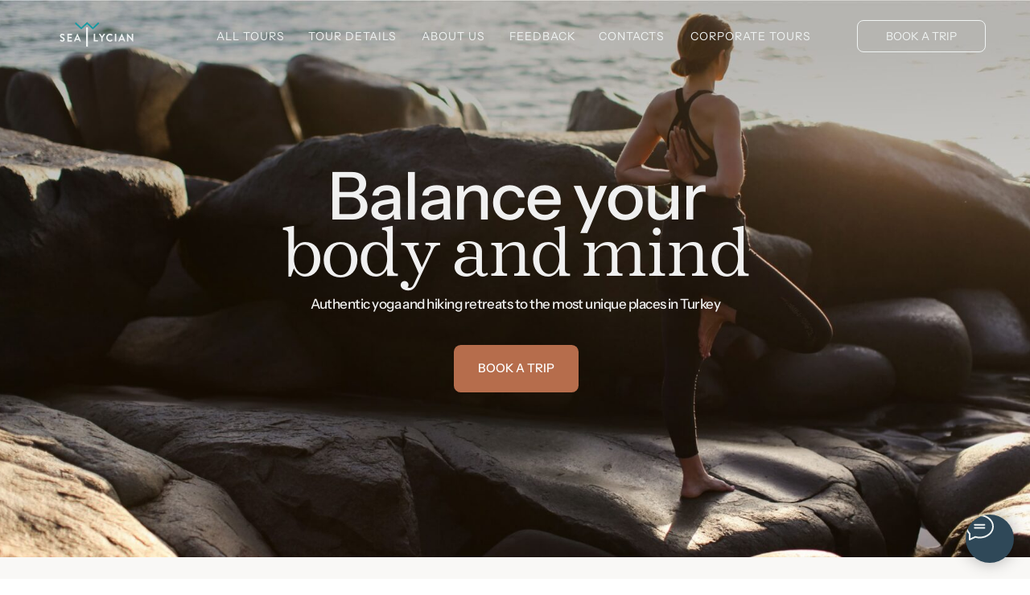

--- FILE ---
content_type: text/html; charset=UTF-8
request_url: https://seathelycian.com/yoga
body_size: 65515
content:
<!DOCTYPE html> <html> <head> <meta charset="utf-8" /> <meta http-equiv="Content-Type" content="text/html; charset=utf-8" /> <meta name="viewport" content="width=device-width, initial-scale=1.0" /> <!--metatextblock--> <title>Yoga and hiking retreats</title> <meta name="description" content="Authentic yoga and hiking retreats to the most unique places in Turkey" /> <meta property="og:url" content="https://seathelycian.com/yoga" /> <meta property="og:title" content="Yoga and hiking retreats" /> <meta property="og:description" content="Authentic yoga and hiking retreats to the most unique places in Turkey" /> <meta property="og:type" content="website" /> <meta property="og:image" content="https://thb.tildacdn.com/tild3362-6130-4266-b238-613834613734/-/resize/504x/1K9A8542.jpg" /> <link rel="canonical" href="https://seathelycian.com/yoga"> <!--/metatextblock--> <meta name="format-detection" content="telephone=no" /> <meta http-equiv="x-dns-prefetch-control" content="on"> <link rel="dns-prefetch" href="https://ws.tildacdn.com"> <link rel="dns-prefetch" href="https://static.tildacdn.com"> <link rel="shortcut icon" href="https://static.tildacdn.com/tild3464-3236-4266-b863-366532633933/favicon.ico" type="image/x-icon" /> <link rel="apple-touch-icon" href="https://static.tildacdn.com/tild3165-6232-4161-b464-653763363162/Group_198358215.png"> <link rel="apple-touch-icon" sizes="76x76" href="https://static.tildacdn.com/tild3165-6232-4161-b464-653763363162/Group_198358215.png"> <link rel="apple-touch-icon" sizes="152x152" href="https://static.tildacdn.com/tild3165-6232-4161-b464-653763363162/Group_198358215.png"> <link rel="apple-touch-startup-image" href="https://static.tildacdn.com/tild3165-6232-4161-b464-653763363162/Group_198358215.png"> <meta name="msapplication-TileColor" content="#000000"> <meta name="msapplication-TileImage" content="https://static.tildacdn.com/tild6239-6165-4663-a661-643566653766/Group_198358215.png"> <!-- Assets --> <script src="https://neo.tildacdn.com/js/tilda-fallback-1.0.min.js" async charset="utf-8"></script> <link rel="stylesheet" href="https://static.tildacdn.com/css/tilda-grid-3.0.min.css" type="text/css" media="all" onerror="this.loaderr='y';"/> <link rel="stylesheet" href="https://static.tildacdn.com/ws/project3472910/tilda-blocks-page39119619.min.css?t=1765205388" type="text/css" media="all" onerror="this.loaderr='y';" /> <link rel="preconnect" href="https://fonts.gstatic.com"> <link href="https://fonts.googleapis.com/css2?family=Roboto:wght@300;400;500;700&subset=latin,cyrillic" rel="stylesheet"> <link rel="stylesheet" href="https://static.tildacdn.com/css/tilda-animation-2.0.min.css" type="text/css" media="all" onerror="this.loaderr='y';" /> <link rel="stylesheet" href="https://static.tildacdn.com/css/tilda-popup-1.1.min.css" type="text/css" media="print" onload="this.media='all';" onerror="this.loaderr='y';" /> <noscript><link rel="stylesheet" href="https://static.tildacdn.com/css/tilda-popup-1.1.min.css" type="text/css" media="all" /></noscript> <link rel="stylesheet" href="https://static.tildacdn.com/css/tilda-forms-1.0.min.css" type="text/css" media="all" onerror="this.loaderr='y';" /> <link rel="stylesheet" href="https://static.tildacdn.com/css/tilda-slds-1.4.min.css" type="text/css" media="print" onload="this.media='all';" onerror="this.loaderr='y';" /> <noscript><link rel="stylesheet" href="https://static.tildacdn.com/css/tilda-slds-1.4.min.css" type="text/css" media="all" /></noscript> <link rel="stylesheet" href="https://static.tildacdn.com/css/tilda-menu-widgeticons-1.0.min.css" type="text/css" media="all" onerror="this.loaderr='y';" /> <script nomodule src="https://static.tildacdn.com/js/tilda-polyfill-1.0.min.js" charset="utf-8"></script> <script type="text/javascript">function t_onReady(func) {if(document.readyState!='loading') {func();} else {document.addEventListener('DOMContentLoaded',func);}}
function t_onFuncLoad(funcName,okFunc,time) {if(typeof window[funcName]==='function') {okFunc();} else {setTimeout(function() {t_onFuncLoad(funcName,okFunc,time);},(time||100));}}function t_throttle(fn,threshhold,scope) {return function() {fn.apply(scope||this,arguments);};}function t396_initialScale(t){var e=document.getElementById("rec"+t);if(e){var i=e.querySelector(".t396__artboard");if(i){window.tn_scale_initial_window_width||(window.tn_scale_initial_window_width=document.documentElement.clientWidth);var a=window.tn_scale_initial_window_width,r=[],n,l=i.getAttribute("data-artboard-screens");if(l){l=l.split(",");for(var o=0;o<l.length;o++)r[o]=parseInt(l[o],10)}else r=[320,480,640,960,1200];for(var o=0;o<r.length;o++){var d=r[o];a>=d&&(n=d)}var _="edit"===window.allrecords.getAttribute("data-tilda-mode"),c="center"===t396_getFieldValue(i,"valign",n,r),s="grid"===t396_getFieldValue(i,"upscale",n,r),w=t396_getFieldValue(i,"height_vh",n,r),g=t396_getFieldValue(i,"height",n,r),u=!!window.opr&&!!window.opr.addons||!!window.opera||-1!==navigator.userAgent.indexOf(" OPR/");if(!_&&c&&!s&&!w&&g&&!u){var h=parseFloat((a/n).toFixed(3)),f=[i,i.querySelector(".t396__carrier"),i.querySelector(".t396__filter")],v=Math.floor(parseInt(g,10)*h)+"px",p;i.style.setProperty("--initial-scale-height",v);for(var o=0;o<f.length;o++)f[o].style.setProperty("height","var(--initial-scale-height)");t396_scaleInitial__getElementsToScale(i).forEach((function(t){t.style.zoom=h}))}}}}function t396_scaleInitial__getElementsToScale(t){return t?Array.prototype.slice.call(t.children).filter((function(t){return t&&(t.classList.contains("t396__elem")||t.classList.contains("t396__group"))})):[]}function t396_getFieldValue(t,e,i,a){var r,n=a[a.length-1];if(!(r=i===n?t.getAttribute("data-artboard-"+e):t.getAttribute("data-artboard-"+e+"-res-"+i)))for(var l=0;l<a.length;l++){var o=a[l];if(!(o<=i)&&(r=o===n?t.getAttribute("data-artboard-"+e):t.getAttribute("data-artboard-"+e+"-res-"+o)))break}return r}window.TN_SCALE_INITIAL_VER="1.0",window.tn_scale_initial_window_width=null;</script> <script src="https://static.tildacdn.com/js/jquery-1.10.2.min.js" charset="utf-8" onerror="this.loaderr='y';"></script> <script src="https://static.tildacdn.com/js/tilda-scripts-3.0.min.js" charset="utf-8" defer onerror="this.loaderr='y';"></script> <script src="https://static.tildacdn.com/ws/project3472910/tilda-blocks-page39119619.min.js?t=1765205388" charset="utf-8" async onerror="this.loaderr='y';"></script> <script src="https://static.tildacdn.com/js/tilda-lazyload-1.0.min.js" charset="utf-8" async onerror="this.loaderr='y';"></script> <script src="https://static.tildacdn.com/js/tilda-animation-2.0.min.js" charset="utf-8" async onerror="this.loaderr='y';"></script> <script src="https://static.tildacdn.com/js/tilda-zero-1.1.min.js" charset="utf-8" async onerror="this.loaderr='y';"></script> <script src="https://static.tildacdn.com/js/tilda-popup-1.0.min.js" charset="utf-8" async onerror="this.loaderr='y';"></script> <script src="https://static.tildacdn.com/js/tilda-forms-1.0.min.js" charset="utf-8" async onerror="this.loaderr='y';"></script> <script src="https://static.tildacdn.com/js/tilda-slds-1.4.min.js" charset="utf-8" async onerror="this.loaderr='y';"></script> <script src="https://static.tildacdn.com/js/hammer.min.js" charset="utf-8" async onerror="this.loaderr='y';"></script> <script src="https://static.tildacdn.com/js/tilda-video-1.0.min.js" charset="utf-8" async onerror="this.loaderr='y';"></script> <script src="https://static.tildacdn.com/js/tilda-menu-1.0.min.js" charset="utf-8" async onerror="this.loaderr='y';"></script> <script src="https://static.tildacdn.com/js/tilda-menu-widgeticons-1.0.min.js" charset="utf-8" async onerror="this.loaderr='y';"></script> <script src="https://static.tildacdn.com/js/tilda-animation-sbs-1.0.min.js" charset="utf-8" async onerror="this.loaderr='y';"></script> <script src="https://static.tildacdn.com/js/tilda-zero-scale-1.0.min.js" charset="utf-8" async onerror="this.loaderr='y';"></script> <script src="https://static.tildacdn.com/js/tilda-zero-fixed-1.0.min.js" charset="utf-8" async onerror="this.loaderr='y';"></script> <script src="https://static.tildacdn.com/js/tilda-skiplink-1.0.min.js" charset="utf-8" async onerror="this.loaderr='y';"></script> <script src="https://static.tildacdn.com/js/tilda-events-1.0.min.js" charset="utf-8" async onerror="this.loaderr='y';"></script> <script type="text/javascript">window.dataLayer=window.dataLayer||[];</script> <script type="text/javascript">(function() {if((/bot|google|yandex|baidu|bing|msn|duckduckbot|teoma|slurp|crawler|spider|robot|crawling|facebook/i.test(navigator.userAgent))===false&&typeof(sessionStorage)!='undefined'&&sessionStorage.getItem('visited')!=='y'&&document.visibilityState){var style=document.createElement('style');style.type='text/css';style.innerHTML='@media screen and (min-width: 980px) {.t-records {opacity: 0;}.t-records_animated {-webkit-transition: opacity ease-in-out .2s;-moz-transition: opacity ease-in-out .2s;-o-transition: opacity ease-in-out .2s;transition: opacity ease-in-out .2s;}.t-records.t-records_visible {opacity: 1;}}';document.getElementsByTagName('head')[0].appendChild(style);function t_setvisRecs(){var alr=document.querySelectorAll('.t-records');Array.prototype.forEach.call(alr,function(el) {el.classList.add("t-records_animated");});setTimeout(function() {Array.prototype.forEach.call(alr,function(el) {el.classList.add("t-records_visible");});sessionStorage.setItem("visited","y");},400);}
document.addEventListener('DOMContentLoaded',t_setvisRecs);}})();</script></head> <body class="t-body" style="margin:0;"> <!--allrecords--> <div id="allrecords" class="t-records" data-hook="blocks-collection-content-node" data-tilda-project-id="3472910" data-tilda-page-id="39119619" data-tilda-page-alias="yoga" data-tilda-formskey="201735d61a5b05a6c63ad96a35774a15" data-tilda-lazy="yes" data-tilda-root-zone="com" data-tilda-ts="y" data-tilda-project-country="RU"> <!--header--> <header id="t-header" class="t-records" data-hook="blocks-collection-content-node" data-tilda-project-id="3472910" data-tilda-page-id="38991590" data-tilda-formskey="201735d61a5b05a6c63ad96a35774a15" data-tilda-lazy="yes" data-tilda-root-zone="com" data-tilda-ts="y" data-tilda-project-country="RU"> <div id="rec630356901" class="r t-rec t-rec_pt_0 t-rec_pb_0 t-screenmax-640px" style="padding-top:0px;padding-bottom:0px; " data-animationappear="off" data-record-type="450" data-screen-max="640px"> <div class="t450__menu__content t450__beforeready "
style="top:10px; left:10px; right: auto; " data-menu="yes" data-appearoffset="700px" data-hideoffset=""> <div class="t450__burger_container t450__small "> <div class="t450__burger_bg t450__burger_cirqle"
style="background-color:#2f4858; opacity:1;"> </div> <button type="button"
class="t-menuburger t-menuburger_first t-menuburger__small"
aria-label="Навигационное меню"
aria-expanded="false"> <span style="background-color:#ffffff;"></span> <span style="background-color:#ffffff;"></span> <span style="background-color:#ffffff;"></span> <span style="background-color:#ffffff;"></span> </button> <script>function t_menuburger_init(recid) {var rec=document.querySelector('#rec' + recid);if(!rec) return;var burger=rec.querySelector('.t-menuburger');if(!burger) return;var isSecondStyle=burger.classList.contains('t-menuburger_second');if(isSecondStyle&&!window.isMobile&&!('ontouchend' in document)) {burger.addEventListener('mouseenter',function() {if(burger.classList.contains('t-menuburger-opened')) return;burger.classList.remove('t-menuburger-unhovered');burger.classList.add('t-menuburger-hovered');});burger.addEventListener('mouseleave',function() {if(burger.classList.contains('t-menuburger-opened')) return;burger.classList.remove('t-menuburger-hovered');burger.classList.add('t-menuburger-unhovered');setTimeout(function() {burger.classList.remove('t-menuburger-unhovered');},300);});}
burger.addEventListener('click',function() {if(!burger.closest('.tmenu-mobile')&&!burger.closest('.t450__burger_container')&&!burger.closest('.t466__container')&&!burger.closest('.t204__burger')&&!burger.closest('.t199__js__menu-toggler')) {burger.classList.toggle('t-menuburger-opened');burger.classList.remove('t-menuburger-unhovered');}});var menu=rec.querySelector('[data-menu="yes"]');if(!menu) return;var menuLinks=menu.querySelectorAll('.t-menu__link-item');var submenuClassList=['t978__menu-link_hook','t978__tm-link','t966__tm-link','t794__tm-link','t-menusub__target-link'];Array.prototype.forEach.call(menuLinks,function(link) {link.addEventListener('click',function() {var isSubmenuHook=submenuClassList.some(function(submenuClass) {return link.classList.contains(submenuClass);});if(isSubmenuHook) return;burger.classList.remove('t-menuburger-opened');});});menu.addEventListener('clickedAnchorInTooltipMenu',function() {burger.classList.remove('t-menuburger-opened');});}
t_onReady(function() {t_onFuncLoad('t_menuburger_init',function(){t_menuburger_init('630356901');});});</script> <style>.t-menuburger{position:relative;flex-shrink:0;width:28px;height:20px;padding:0;border:none;background-color:transparent;outline:none;-webkit-transform:rotate(0deg);transform:rotate(0deg);transition:transform .5s ease-in-out;cursor:pointer;z-index:999;}.t-menuburger span{display:block;position:absolute;width:100%;opacity:1;left:0;-webkit-transform:rotate(0deg);transform:rotate(0deg);transition:.25s ease-in-out;height:3px;background-color:#000;}.t-menuburger span:nth-child(1){top:0px;}.t-menuburger span:nth-child(2),.t-menuburger span:nth-child(3){top:8px;}.t-menuburger span:nth-child(4){top:16px;}.t-menuburger__big{width:42px;height:32px;}.t-menuburger__big span{height:5px;}.t-menuburger__big span:nth-child(2),.t-menuburger__big span:nth-child(3){top:13px;}.t-menuburger__big span:nth-child(4){top:26px;}.t-menuburger__small{width:22px;height:14px;}.t-menuburger__small span{height:2px;}.t-menuburger__small span:nth-child(2),.t-menuburger__small span:nth-child(3){top:6px;}.t-menuburger__small span:nth-child(4){top:12px;}.t-menuburger-opened span:nth-child(1){top:8px;width:0%;left:50%;}.t-menuburger-opened span:nth-child(2){-webkit-transform:rotate(45deg);transform:rotate(45deg);}.t-menuburger-opened span:nth-child(3){-webkit-transform:rotate(-45deg);transform:rotate(-45deg);}.t-menuburger-opened span:nth-child(4){top:8px;width:0%;left:50%;}.t-menuburger-opened.t-menuburger__big span:nth-child(1){top:6px;}.t-menuburger-opened.t-menuburger__big span:nth-child(4){top:18px;}.t-menuburger-opened.t-menuburger__small span:nth-child(1),.t-menuburger-opened.t-menuburger__small span:nth-child(4){top:6px;}@media (hover),(min-width:0\0){.t-menuburger_first:hover span:nth-child(1){transform:translateY(1px);}.t-menuburger_first:hover span:nth-child(4){transform:translateY(-1px);}.t-menuburger_first.t-menuburger__big:hover span:nth-child(1){transform:translateY(3px);}.t-menuburger_first.t-menuburger__big:hover span:nth-child(4){transform:translateY(-3px);}}.t-menuburger_second span:nth-child(2),.t-menuburger_second span:nth-child(3){width:80%;left:20%;right:0;}@media (hover),(min-width:0\0){.t-menuburger_second.t-menuburger-hovered span:nth-child(2),.t-menuburger_second.t-menuburger-hovered span:nth-child(3){animation:t-menuburger-anim 0.3s ease-out normal forwards;}.t-menuburger_second.t-menuburger-unhovered span:nth-child(2),.t-menuburger_second.t-menuburger-unhovered span:nth-child(3){animation:t-menuburger-anim2 0.3s ease-out normal forwards;}}.t-menuburger_second.t-menuburger-opened span:nth-child(2),.t-menuburger_second.t-menuburger-opened span:nth-child(3){left:0;right:0;width:100%!important;}.t-menuburger_third span:nth-child(4){width:70%;left:unset;right:0;}@media (hover),(min-width:0\0){.t-menuburger_third:not(.t-menuburger-opened):hover span:nth-child(4){width:100%;}}.t-menuburger_third.t-menuburger-opened span:nth-child(4){width:0!important;right:50%;}.t-menuburger_fourth{height:12px;}.t-menuburger_fourth.t-menuburger__small{height:8px;}.t-menuburger_fourth.t-menuburger__big{height:18px;}.t-menuburger_fourth span:nth-child(2),.t-menuburger_fourth span:nth-child(3){top:4px;opacity:0;}.t-menuburger_fourth span:nth-child(4){top:8px;}.t-menuburger_fourth.t-menuburger__small span:nth-child(2),.t-menuburger_fourth.t-menuburger__small span:nth-child(3){top:3px;}.t-menuburger_fourth.t-menuburger__small span:nth-child(4){top:6px;}.t-menuburger_fourth.t-menuburger__small span:nth-child(2),.t-menuburger_fourth.t-menuburger__small span:nth-child(3){top:3px;}.t-menuburger_fourth.t-menuburger__small span:nth-child(4){top:6px;}.t-menuburger_fourth.t-menuburger__big span:nth-child(2),.t-menuburger_fourth.t-menuburger__big span:nth-child(3){top:6px;}.t-menuburger_fourth.t-menuburger__big span:nth-child(4){top:12px;}@media (hover),(min-width:0\0){.t-menuburger_fourth:not(.t-menuburger-opened):hover span:nth-child(1){transform:translateY(1px);}.t-menuburger_fourth:not(.t-menuburger-opened):hover span:nth-child(4){transform:translateY(-1px);}.t-menuburger_fourth.t-menuburger__big:not(.t-menuburger-opened):hover span:nth-child(1){transform:translateY(3px);}.t-menuburger_fourth.t-menuburger__big:not(.t-menuburger-opened):hover span:nth-child(4){transform:translateY(-3px);}}.t-menuburger_fourth.t-menuburger-opened span:nth-child(1),.t-menuburger_fourth.t-menuburger-opened span:nth-child(4){top:4px;}.t-menuburger_fourth.t-menuburger-opened span:nth-child(2),.t-menuburger_fourth.t-menuburger-opened span:nth-child(3){opacity:1;}@keyframes t-menuburger-anim{0%{width:80%;left:20%;right:0;}50%{width:100%;left:0;right:0;}100%{width:80%;left:0;right:20%;}}@keyframes t-menuburger-anim2{0%{width:80%;left:0;}50%{width:100%;right:0;left:0;}100%{width:80%;left:20%;right:0;}}</style> </div> </div> <!-- t450 --> <div id="nav630356901marker"></div> <div class="t450__overlay"> <div class="t450__overlay_bg"
style="background-color:#2f4858; opacity:0.60;"> </div> </div> <div id="nav630356901" class="t450 " data-tooltip-hook="#menuopen"
style="max-width: 260px;background-color: #2f4858;"> <button type="button"
class="t450__close-button t450__close t450_opened "
style="background-color: #2f4858;" aria-label="Close menu"> <div class="t450__close_icon" style="color:#ffffff;"> <span></span> <span></span> <span></span> <span></span> </div> </button> <div class="t450__container t-align_right"> <div class="t450__top"> <div class="t450__logowrapper"> <a href="https://seathelycian.com/"> <img class="t450__logoimg"
src="https://static.tildacdn.com/tild3466-3334-4835-b566-616130306637/logo_2.svg"
imgfield="img"
alt=""> </a> </div> <nav class="t450__menu"> <ul role="list" class="t450__list t-menu__list"> <li class="t450__list_item"> <a class="t-menu__link-item "
href="/#tours" data-menu-submenu-hook="" data-menu-item-number="1">
All tours
</a> </li> <li class="t450__list_item"> <a class="t-menu__link-item "
href="/#details" data-menu-submenu-hook="" data-menu-item-number="2">
Tour details
</a> </li> <li class="t450__list_item"> <a class="t-menu__link-item "
href="/#aboutus" data-menu-submenu-hook="" data-menu-item-number="3">
About us
</a> </li> <li class="t450__list_item"> <a class="t-menu__link-item "
href="/#feedback" data-menu-submenu-hook="" data-menu-item-number="4">
Feedback
</a> </li> <li class="t450__list_item"> <a class="t-menu__link-item "
href="#contacts" data-menu-submenu-hook="" data-menu-item-number="5">
Contacts
</a> </li> <li class="t450__list_item"> <a class="t-menu__link-item "
href="#popup:corporate" data-menu-submenu-hook="" data-menu-item-number="6">
Corporate tours
</a> </li> </ul> </nav> </div> <div class="t450__rightside"> </div> </div> </div> <script>t_onReady(function() {var rec=document.querySelector('#rec630356901');if(!rec) return;rec.setAttribute('data-animationappear','off');rec.style.opacity=1;t_onFuncLoad('t450_initMenu',function() {t450_initMenu('630356901');});t_onFuncLoad('t_menuWidgets__init',function() {t_menuWidgets__init('630356901');});});</script> <script>t_onReady(function() {var rec=document.querySelector('#rec630356901');if(!rec) return;var wrapperBlock=rec.querySelector('.t450');if(wrapperBlock) {wrapperBlock.classList.remove('t450__beforeready');}
t_onFuncLoad('t450_appearMenu',function() {t450_appearMenu('630356901');window.addEventListener('scroll',t_throttle(function() {t450_appearMenu('630356901');}));});});</script> <style>#rec630356901 .t-menu__link-item{}@supports (overflow:-webkit-marquee) and (justify-content:inherit){#rec630356901 .t-menu__link-item,#rec630356901 .t-menu__link-item.t-active{opacity:1 !important;}}</style> <style> #rec630356901 a.t-menu__link-item{font-size:14px;color:#ffffff;font-family:'BebasNeue';font-weight:300;text-transform:uppercase;letter-spacing:1.5px;}</style> <style> #rec630356901 .t450__right_langs_lang a{color:#ffffff;font-family:'BebasNeue';font-weight:300;text-transform:uppercase;letter-spacing:1.5px;}</style> </div> <div id="rec631370008" class="r t-rec" style=" " data-animationappear="off" data-record-type="898"> <div
class="t898 t898_pos_right-mobile"> <div class="t898__btn"
style="bottom:20px;right:20px;left:inherit;"> <input type="checkbox" class="t898__btn_input" id="t898__btn_input_631370008" /> <label for="t898__btn_input_631370008" class="t898__btn_label" style="background:#2f4858;"> <svg role="presentation" class="t898__icon t898__icon-write" width="35" height="32" viewBox="0 0 35 32" xmlns="http://www.w3.org/2000/svg"> <path d="M11.2667 12.6981H23.3667M11.2667 16.4717H23.3667M4.8104 23.5777C2.4311 21.1909 1 18.1215 1 14.7736C1 7.16679 8.38723 1 17.5 1C26.6128 1 34 7.16679 34 14.7736C34 22.3804 26.6128 28.5472 17.5 28.5472C15.6278 28.5472 13.8286 28.2868 12.1511 27.8072L12 27.7925L5.03333 31V23.8219L4.8104 23.5777Z" stroke="#f0f4f3" stroke-width="2" stroke-miterlimit="10" stroke-linecap="round" stroke-linejoin="round" fill="none" /> </svg> <svg role="presentation" xmlns="http://www.w3.org/2000/svg" width="16" height="16" class="t898__icon t898__icon-close" viewBox="0 0 23 23"> <g fillRule="evenodd"> <path d="M10.314 -3.686H12.314V26.314H10.314z" transform="rotate(-45 11.314 11.314)" /> <path d="M10.314 -3.686H12.314V26.314H10.314z" transform="rotate(45 11.314 11.314)" /> </g> </svg> </label> <!-- new soclinks --> <a href="https://t.me/+905342793060" class="t898__icon t898__icon-telegram_wrapper t898__icon_link" target="_blank" rel="nofollow noopener noreferrer"><span class="t898__btn-text t-name t-name_xs">Telegram</span><div class="t898__svg__wrapper"><div class="t898__svg__bg"></div><svg class="t-sociallinks__svg" role="presentation" width=50px height=50px viewBox="0 0 100 100" fill="none"
xmlns="http://www.w3.org/2000/svg"> <path fill-rule="evenodd" clip-rule="evenodd"
d="M50 100c27.614 0 50-22.386 50-50S77.614 0 50 0 0 22.386 0 50s22.386 50 50 50Zm21.977-68.056c.386-4.38-4.24-2.576-4.24-2.576-3.415 1.414-6.937 2.85-10.497 4.302-11.04 4.503-22.444 9.155-32.159 13.734-5.268 1.932-2.184 3.864-2.184 3.864l8.351 2.577c3.855 1.16 5.91-.129 5.91-.129l17.988-12.238c6.424-4.38 4.882-.773 3.34.773l-13.49 12.882c-2.056 1.804-1.028 3.35-.129 4.123 2.55 2.249 8.82 6.364 11.557 8.16.712.467 1.185.778 1.292.858.642.515 4.111 2.834 6.424 2.319 2.313-.516 2.57-3.479 2.57-3.479l3.083-20.226c.462-3.511.993-6.886 1.417-9.582.4-2.546.705-4.485.767-5.362Z"
fill="#1d98dc" /> </svg></div></a> <a href="https://wa.me/+905441000448" class="t898__icon t898__icon-whatsapp_wrapper t898__icon_link" target="_blank" rel="nofollow noopener noreferrer"><span class="t898__btn-text t-name t-name_xs">WhatsApp</span><div class="t898__svg__wrapper"><div class="t898__svg__bg"></div><svg role="presentation" width="50" height="50" fill="none" xmlns="http://www.w3.org/2000/svg"><path d="M25 50a25 25 0 100-50 25 25 0 000 50z" fill="#fff" /><path d="M26.1 12a12.1 12.1 0 00-10.25 18.53l.29.46-1.22 4.46 4.57-1.2.45.27a12.1 12.1 0 106.16-22.51V12zm6.79 17.22c-.3.85-1.72 1.62-2.41 1.72-.62.1-1.4.14-2.25-.14-.7-.22-1.37-.47-2.03-.77-3.59-1.57-5.93-5.24-6.1-5.48-.19-.24-1.47-1.97-1.47-3.76 0-1.79.93-2.67 1.25-3.03.33-.37.72-.46.96-.46.23 0 .47 0 .68.02.22 0 .52-.09.8.62l1.1 2.7c.1.18.16.4.04.64s-.18.39-.36.6c-.18.21-.38.47-.54.64-.18.18-.36.38-.15.74.2.36.92 1.55 1.98 2.52 1.37 1.23 2.52 1.62 2.88 1.8.35.18.56.15.77-.1.2-.23.9-1.05 1.13-1.42.24-.36.48-.3.8-.18.33.12 2.09 1 2.44 1.18.36.19.6.28.69.43.09.15.09.88-.21 1.73z" fill="#27D061" /><path d="M25 0a25 25 0 100 50 25 25 0 000-50zm1.03 38.37c-2.42 0-4.8-.6-6.9-1.76l-7.67 2 2.05-7.45a14.3 14.3 0 01-1.93-7.2c0-7.92 6.49-14.38 14.45-14.38a14.4 14.4 0 110 28.79z" fill="#27D061" /></svg></div></a> <!-- /new soclinks --> </div> </div> <style>#rec631370008 .t898__btn-text{background:#f0f4f3;}#rec631370008 .t898__btn-text::after{border-left-color:#f0f4f3;border-right-color:transparent;}@media screen and (max-width:960px){#rec631370008 .t898 .t898__btn{bottom:10px !important;right:10px !important;left:initial !important;}#rec631370008 .t898__btn-text::after{border-left-color:#f0f4f3;border-right-color:transparent;}}#rec631370008 .t898__btn-text{color:#2f4858;}</style> <script type="text/javascript">t_onReady(function() {t_onFuncLoad('t898_init',function() {t898_init('631370008');});});</script> </div> <div id="rec630378151" class="r t-rec" style=" " data-animationappear="off" data-record-type="131"> <!-- T123 --> <div class="t123"> <div class="t-container_100 "> <div class="t-width t-width_100 "> <!-- nominify begin --> <!--https://dsgnmax.ru/border-card-standart--> <style>
/*Добавляем  скругления углов у карточек стандартных блоков*/
    .t-popup__container {   /*Сюда вставляем класс блока из таблицы выше*/
        border-radius: 8px !important;    /*Радиус скругления у блока*/
        overflow: hidden; /*Используется для некоторых блоков, к которым не применяется скругление*/
        /*Если нужно скруглить углы, каждый по отдельности, то используйте вместо одного значения четыре,
        написав их через пробел, например 20px 30px 10px 50px*/
    }
</style> <!-- nominify end --> </div> </div> </div> </div> <div id="rec630357060" class="r t-rec t-screenmin-640px" style=" " data-animationappear="off" data-record-type="396" data-screen-min="640px"> <!-- T396 --> <style>#rec630357060 .t396__artboard {position:fixed;width:100%;left:0;top:0;z-index:990;}#rec630357060 .t396__artboard {height:90px;}#rec630357060 .t396__filter {height:90px;}#rec630357060 .t396__carrier{height:90px;background-position:center center;background-attachment:scroll;background-size:cover;background-repeat:no-repeat;}@media screen and (max-width:1919px) {#rec630357060 .t396__artboard,#rec630357060 .t396__filter,#rec630357060 .t396__carrier {height:90px;}#rec630357060 .t396__filter {}#rec630357060 .t396__carrier {background-attachment:scroll;}}@media screen and (max-width:1199px) {#rec630357060 .t396__artboard,#rec630357060 .t396__filter,#rec630357060 .t396__carrier {height:80px;}#rec630357060 .t396__filter {}#rec630357060 .t396__carrier {background-attachment:scroll;}}@media screen and (max-width:959px) {#rec630357060 .t396__artboard,#rec630357060 .t396__filter,#rec630357060 .t396__carrier {height:60px;}#rec630357060 .t396__filter {}#rec630357060 .t396__carrier {background-attachment:scroll;}}@media screen and (max-width:639px) {#rec630357060 .t396__artboard,#rec630357060 .t396__filter,#rec630357060 .t396__carrier {height:50px;}#rec630357060 .t396__filter {}#rec630357060 .t396__carrier {background-attachment:scroll;}}#rec630357060 .tn-elem[data-elem-id="1692608348680"]{z-index:2;top:0px;left:calc(50% - 960px + 80px);width:1760px;height:90px;}#rec630357060 .tn-elem.t396__elem--anim-hidden[data-elem-id="1692608348680"] {opacity:0;}#rec630357060 .tn-elem[data-elem-id="1692608348680"] .tn-atom {border-radius:8px;background-color:#2f4858;background-position:center center;border-color:transparent ;border-style:solid ;transition:background-color var(--t396-speedhover,0s) ease-in-out,color var(--t396-speedhover,0s) ease-in-out,border-color var(--t396-speedhover,0s) ease-in-out,box-shadow var(--t396-shadowshoverspeed,0.2s) ease-in-out;}@media screen and (max-width:1919px) {#rec630357060 .tn-elem[data-elem-id="1692608348680"] {top:10px;left:calc(50% - 600px + 0px);width:1200px;height:70px;}}@media screen and (max-width:1199px) {#rec630357060 .tn-elem[data-elem-id="1692608348680"] {left:calc(50% - 480px + 10px);width:940px;height:60px;}}@media screen and (max-width:959px) {#rec630357060 .tn-elem[data-elem-id="1692608348680"] {top:5px;width:620px;height:50px;}}@media screen and (max-width:639px) {#rec630357060 .tn-elem[data-elem-id="1692608348680"] {top:0px;width:300px;height:45px;}}#rec630357060 .tn-elem[data-elem-id="1692608264396"]{z-index:3;top:15px;left:calc(50% - 960px + 110px);width:137px;height:60px;}#rec630357060 .tn-elem.t396__elem--anim-hidden[data-elem-id="1692608264396"] {opacity:0;}#rec630357060 .tn-elem[data-elem-id="1692608264396"] .tn-atom {background-position:center center;background-size:cover;background-repeat:no-repeat;border-color:transparent ;border-style:solid ;transition:background-color var(--t396-speedhover,0s) ease-in-out,color var(--t396-speedhover,0s) ease-in-out,border-color var(--t396-speedhover,0s) ease-in-out,box-shadow var(--t396-shadowshoverspeed,0.2s) ease-in-out;}@media screen and (max-width:1919px) {#rec630357060 .tn-elem[data-elem-id="1692608264396"] {top:23px;left:calc(50% - 600px + 30px);width:100px;height:44px;}}@media screen and (max-width:1199px) {#rec630357060 .tn-elem[data-elem-id="1692608264396"] {top:22px;width:85px;height:37px;}}@media screen and (max-width:959px) {#rec630357060 .tn-elem[data-elem-id="1692608264396"] {top:15px;width:70px;height:30px;}}@media screen and (max-width:639px) {#rec630357060 .tn-elem[data-elem-id="1692608264396"] {top:8px;left:calc(50% - 160px + 20px);width:66px;height:29px;}}#rec630357060 .tn-elem[data-elem-id="1692608669815"]{color:#f0f4f3;z-index:4;top:33px;left:calc(50% - 960px + 459px);width:120px;height:auto;}#rec630357060 .tn-elem[data-elem-id="1692608669815"] .tn-atom{color:#f0f4f3;font-size:20px;font-family:'BebasNeue',Arial,sans-serif;line-height:1.2;font-weight:200;letter-spacing:1px;text-transform:uppercase;background-position:center center;border-color:transparent ;border-style:solid ;transition:background-color var(--t396-speedhover,0s) ease-in-out,color var(--t396-speedhover,0s) ease-in-out,border-color var(--t396-speedhover,0s) ease-in-out,box-shadow var(--t396-shadowshoverspeed,0.2s) ease-in-out;}@media screen and (max-width:1919px) {#rec630357060 .tn-elem[data-elem-id="1692608669815"] {top:37px;left:calc(50% - 600px + 229px);width:89px;height:auto;}#rec630357060 .tn-elem[data-elem-id="1692608669815"] .tn-atom{font-size:14px;background-size:cover;}}@media screen and (max-width:1199px) {#rec630357060 .tn-elem[data-elem-id="1692608669815"] {top:33px;left:calc(50% - 480px + 173px);width:76px;height:auto;}#rec630357060 .tn-elem[data-elem-id="1692608669815"] .tn-atom{font-size:12px;background-size:cover;}}@media screen and (max-width:959px) {#rec630357060 .tn-elem[data-elem-id="1692608669815"] {top:28px;left:calc(50% - 320px + 5000px);height:auto;}}@media screen and (max-width:639px) {}#rec630357060 .tn-elem[data-elem-id="1692608682295"]{color:#f0f4f3;z-index:5;top:33px;left:calc(50% - 960px + 613px);width:154px;height:auto;}#rec630357060 .tn-elem[data-elem-id="1692608682295"] .tn-atom{color:#f0f4f3;font-size:20px;font-family:'BebasNeue',Arial,sans-serif;line-height:1.2;font-weight:200;letter-spacing:1px;text-transform:uppercase;background-position:center center;border-color:transparent ;border-style:solid ;transition:background-color var(--t396-speedhover,0s) ease-in-out,color var(--t396-speedhover,0s) ease-in-out,border-color var(--t396-speedhover,0s) ease-in-out,box-shadow var(--t396-shadowshoverspeed,0.2s) ease-in-out;}@media screen and (max-width:1919px) {#rec630357060 .tn-elem[data-elem-id="1692608682295"] {top:37px;left:calc(50% - 600px + 343px);width:116px;height:auto;}#rec630357060 .tn-elem[data-elem-id="1692608682295"] .tn-atom{font-size:14px;background-size:cover;}}@media screen and (max-width:1199px) {#rec630357060 .tn-elem[data-elem-id="1692608682295"] {top:33px;left:calc(50% - 480px + 266px);width:98px;height:auto;}#rec630357060 .tn-elem[data-elem-id="1692608682295"] .tn-atom{font-size:12px;background-size:cover;}}@media screen and (max-width:959px) {#rec630357060 .tn-elem[data-elem-id="1692608682295"] {top:28px;left:calc(50% - 320px + 5093px);height:auto;}}@media screen and (max-width:639px) {}#rec630357060 .tn-elem[data-elem-id="1692608696948"]{color:#f0f4f3;z-index:6;top:33px;left:calc(50% - 960px + 801px);width:114px;height:auto;}#rec630357060 .tn-elem[data-elem-id="1692608696948"] .tn-atom{color:#f0f4f3;font-size:20px;font-family:'BebasNeue',Arial,sans-serif;line-height:1.2;font-weight:200;letter-spacing:1px;text-transform:uppercase;background-position:center center;border-color:transparent ;border-style:solid ;transition:background-color var(--t396-speedhover,0s) ease-in-out,color var(--t396-speedhover,0s) ease-in-out,border-color var(--t396-speedhover,0s) ease-in-out,box-shadow var(--t396-shadowshoverspeed,0.2s) ease-in-out;}@media screen and (max-width:1919px) {#rec630357060 .tn-elem[data-elem-id="1692608696948"] {top:37px;left:calc(50% - 600px + 484px);width:83px;height:auto;}#rec630357060 .tn-elem[data-elem-id="1692608696948"] .tn-atom{font-size:14px;background-size:cover;}}@media screen and (max-width:1199px) {#rec630357060 .tn-elem[data-elem-id="1692608696948"] {top:33px;left:calc(50% - 480px + 381px);width:70px;height:auto;}#rec630357060 .tn-elem[data-elem-id="1692608696948"] .tn-atom{font-size:12px;background-size:cover;}}@media screen and (max-width:959px) {#rec630357060 .tn-elem[data-elem-id="1692608696948"] {top:28px;left:calc(50% - 320px + 5208px);height:auto;}}@media screen and (max-width:639px) {}#rec630357060 .tn-elem[data-elem-id="1692608707445"]{color:#f0f4f3;z-index:7;top:33px;left:calc(50% - 960px + 949px);width:114px;height:auto;}#rec630357060 .tn-elem[data-elem-id="1692608707445"] .tn-atom{color:#f0f4f3;font-size:20px;font-family:'BebasNeue',Arial,sans-serif;line-height:1.2;font-weight:200;letter-spacing:1px;text-transform:uppercase;background-position:center center;border-color:transparent ;border-style:solid ;transition:background-color var(--t396-speedhover,0s) ease-in-out,color var(--t396-speedhover,0s) ease-in-out,border-color var(--t396-speedhover,0s) ease-in-out,box-shadow var(--t396-shadowshoverspeed,0.2s) ease-in-out;}@media screen and (max-width:1919px) {#rec630357060 .tn-elem[data-elem-id="1692608707445"] {top:37px;left:calc(50% - 600px + 593px);width:86px;height:auto;}#rec630357060 .tn-elem[data-elem-id="1692608707445"] .tn-atom{font-size:14px;background-size:cover;}}@media screen and (max-width:1199px) {#rec630357060 .tn-elem[data-elem-id="1692608707445"] {top:33px;left:calc(50% - 480px + 468px);width:76px;height:auto;}#rec630357060 .tn-elem[data-elem-id="1692608707445"] .tn-atom{font-size:12px;background-size:cover;}}@media screen and (max-width:959px) {#rec630357060 .tn-elem[data-elem-id="1692608707445"] {top:28px;left:calc(50% - 320px + 5295px);height:auto;}}@media screen and (max-width:639px) {}#rec630357060 .tn-elem[data-elem-id="1692608716512"]{color:#f0f4f3;z-index:8;top:33px;left:calc(50% - 960px + 1098px);width:114px;height:auto;}#rec630357060 .tn-elem[data-elem-id="1692608716512"] .tn-atom{color:#f0f4f3;font-size:20px;font-family:'BebasNeue',Arial,sans-serif;line-height:1.2;font-weight:200;letter-spacing:1px;text-transform:uppercase;background-position:center center;border-color:transparent ;border-style:solid ;transition:background-color var(--t396-speedhover,0s) ease-in-out,color var(--t396-speedhover,0s) ease-in-out,border-color var(--t396-speedhover,0s) ease-in-out,box-shadow var(--t396-shadowshoverspeed,0.2s) ease-in-out;}@media screen and (max-width:1919px) {#rec630357060 .tn-elem[data-elem-id="1692608716512"] {top:37px;left:calc(50% - 600px + 704px);width:88px;height:auto;}#rec630357060 .tn-elem[data-elem-id="1692608716512"] .tn-atom{font-size:14px;background-size:cover;}}@media screen and (max-width:1199px) {#rec630357060 .tn-elem[data-elem-id="1692608716512"] {top:33px;left:calc(50% - 480px + 561px);width:75px;height:auto;}#rec630357060 .tn-elem[data-elem-id="1692608716512"] .tn-atom{font-size:12px;background-size:cover;}}@media screen and (max-width:959px) {#rec630357060 .tn-elem[data-elem-id="1692608716512"] {top:28px;left:calc(50% - 320px + 5388px);height:auto;}}@media screen and (max-width:639px) {}#rec630357060 .tn-elem[data-elem-id="1692608609478"]{color:#f0f4f3;z-index:9;top:33px;left:calc(50% - 960px + 1248px);width:212px;height:auto;}#rec630357060 .tn-elem[data-elem-id="1692608609478"] .tn-atom{color:#f0f4f3;font-size:20px;font-family:'BebasNeue',Arial,sans-serif;line-height:1.2;font-weight:200;letter-spacing:1px;text-transform:uppercase;background-position:center center;border-color:transparent ;border-style:solid ;transition:background-color var(--t396-speedhover,0s) ease-in-out,color var(--t396-speedhover,0s) ease-in-out,border-color var(--t396-speedhover,0s) ease-in-out,box-shadow var(--t396-shadowshoverspeed,0.2s) ease-in-out;}@media screen and (max-width:1919px) {#rec630357060 .tn-elem[data-elem-id="1692608609478"] {top:37px;left:calc(50% - 600px + 818px);width:152px;height:auto;}#rec630357060 .tn-elem[data-elem-id="1692608609478"] .tn-atom{font-size:14px;background-size:cover;}}@media screen and (max-width:1199px) {#rec630357060 .tn-elem[data-elem-id="1692608609478"] {top:33px;left:calc(50% - 480px + 653px);width:133px;height:auto;}#rec630357060 .tn-elem[data-elem-id="1692608609478"] .tn-atom{font-size:12px;background-size:cover;}}@media screen and (max-width:959px) {#rec630357060 .tn-elem[data-elem-id="1692608609478"] {top:28px;left:calc(50% - 320px + 5480px);height:auto;}}@media screen and (max-width:639px) {}#rec630357060 .tn-elem[data-elem-id="1692608771413"]{color:#f0f4f3;text-align:center;z-index:10;top:17px;left:calc(50% - 960px + 1605px);width:220px;height:56px;}#rec630357060 .tn-elem[data-elem-id="1692608771413"] .tn-atom{color:#f0f4f3;font-size:20px;font-family:'BebasNeue',Arial,sans-serif;line-height:1.2;font-weight:200;text-transform:uppercase;border-width:1px;border-radius:8px;background-position:center center;border-color:#f0f4f3 ;border-style:solid ;--t396-speedhover:0.2s;transition:background-color var(--t396-speedhover,0s) ease-in-out,color var(--t396-speedhover,0s) ease-in-out,border-color var(--t396-speedhover,0s) ease-in-out,box-shadow var(--t396-shadowshoverspeed,0.2s) ease-in-out;}#rec630357060 .tn-elem[data-elem-id="1692608771413"] .tn-atom {position:relative;z-index:1;background-color:transparent;background-image:none;border:none;--t396-bgcolor-hover-color:#f0f4f3 ;--t396-bgcolor-hover-image:none ;--t396-bordercolor:#f0f4f3;--t396-bordercolor-hover:#4b8178;}#rec630357060 .tn-elem[data-elem-id="1692608771413"] .tn-atom::before,#rec630357060 .tn-elem[data-elem-id="1692608771413"] .tn-atom::after {content:'';position:absolute;width:100%;height:100%;left:0;top:0;box-sizing:content-box;pointer-events:none;border-radius:8px;border-width:1px;box-sizing:border-box;border-style:solid;transition:opacity var(--t396-speedhover,0s) ease-in-out;}#rec630357060 .tn-elem[data-elem-id="1692608771413"] .tn-atom::before {z-index:-2;opacity:1;border-color:var(--t396-bordercolor,transparent);background-color:var(--t396-bgcolor-color,transparent);background-image:var(--t396-bgcolor-image,none);}#rec630357060 .tn-elem[data-elem-id="1692608771413"] .tn-atom::after {z-index:-1;opacity:0;border-color:var(--t396-bordercolor-hover,var(--t396-bordercolor,transparent));background-color:var(--t396-bgcolor-hover-color,var(--t396-bgcolor-color,transparent));background-image:var(--t396-bgcolor-hover-image,var(--t396-bgcolor-image,none));}@media (hover),(min-width:0\0) {#rec630357060 .tn-elem[data-elem-id="1692608771413"] .tn-atom:hover::after {opacity:1;}}#rec630357060 .tn-elem[data-elem-id="1692608771413"] .tn-atom {-webkit-box-pack:center;-ms-flex-pack:center;justify-content:center;}@media (hover),(min-width:0\0) {#rec630357060 .tn-elem[data-elem-id="1692608771413"] .tn-atom:hover {color:#005b4b;}}@media screen and (max-width:1919px) {#rec630357060 .tn-elem[data-elem-id="1692608771413"] {top:25px;left:calc(50% - 600px + 1025px);width:160px;height:40px;}#rec630357060 .tn-elem[data-elem-id="1692608771413"] .tn-atom {white-space:normal;font-size:14px;background-size:cover;}#rec630357060 .tn-elem[data-elem-id="1692608771413"] .tn-atom .tn-atom__button-text {overflow:visible;}}@media screen and (max-width:1199px) {#rec630357060 .tn-elem[data-elem-id="1692608771413"] {top:20px;left:calc(50% - 480px + 810px);width:130px;}#rec630357060 .tn-elem[data-elem-id="1692608771413"] .tn-atom {white-space:normal;font-size:12px;background-size:cover;}#rec630357060 .tn-elem[data-elem-id="1692608771413"] .tn-atom .tn-atom__button-text {overflow:visible;}}@media screen and (max-width:959px) {#rec630357060 .tn-elem[data-elem-id="1692608771413"] {top:15px;left:calc(50% - 320px + 5637px);width:px;}#rec630357060 .tn-elem[data-elem-id="1692608771413"] .tn-atom {white-space:normal;background-size:cover;}#rec630357060 .tn-elem[data-elem-id="1692608771413"] .tn-atom .tn-atom__button-text {overflow:visible;}}@media screen and (max-width:639px) {#rec630357060 .tn-elem[data-elem-id="1692608771413"] .tn-atom {white-space:normal;background-size:cover;}#rec630357060 .tn-elem[data-elem-id="1692608771413"] .tn-atom .tn-atom__button-text {overflow:visible;}}#rec630357060 .tn-elem[data-elem-id="1692609497027"]{z-index:11;top:6px;left:calc(50% - 960px + 3127px);width:100px;height:100px;}#rec630357060 .tn-elem.t396__elem--anim-hidden[data-elem-id="1692609497027"] {opacity:0;}#rec630357060 .tn-elem[data-elem-id="1692609497027"] .tn-atom {border-radius:3000px;background-color:#005b4b;background-position:center center;border-color:transparent ;border-style:solid ;transition:background-color var(--t396-speedhover,0s) ease-in-out,color var(--t396-speedhover,0s) ease-in-out,border-color var(--t396-speedhover,0s) ease-in-out,box-shadow var(--t396-shadowshoverspeed,0.2s) ease-in-out;}@media screen and (max-width:1919px) {}@media screen and (max-width:1199px) {}@media screen and (max-width:959px) {#rec630357060 .tn-elem[data-elem-id="1692609497027"] {top:10px;left:calc(50% - 320px + 585px);width:40px;height:40px;}}@media screen and (max-width:639px) {#rec630357060 .tn-elem[data-elem-id="1692609497027"] {top:5px;left:calc(50% - 160px + 270px);width:34px;height:34px;}#rec630357060 .tn-elem[data-elem-id="1692609497027"] .tn-atom{background-color:#586b76;background-size:cover;}}#rec630357060 .tn-elem[data-elem-id="1692609544663"]{z-index:12;top:49px;left:calc(50% - 960px + 3128px);width:80px;height:1px;}#rec630357060 .tn-elem.t396__elem--anim-hidden[data-elem-id="1692609544663"] {opacity:0;}#rec630357060 .tn-elem[data-elem-id="1692609544663"] .tn-atom{background-color:#f0f4f3;background-position:center center;border-color:transparent ;border-style:solid ;transition:background-color var(--t396-speedhover,0s) ease-in-out,color var(--t396-speedhover,0s) ease-in-out,border-color var(--t396-speedhover,0s) ease-in-out,box-shadow var(--t396-shadowshoverspeed,0.2s) ease-in-out;}@media screen and (max-width:1919px) {}@media screen and (max-width:1199px) {}@media screen and (max-width:959px) {#rec630357060 .tn-elem[data-elem-id="1692609544663"] {top:24px;left:calc(50% - 320px + 595px);width:20px;border-radius:8px;}#rec630357060 .tn-elem[data-elem-id="1692609544663"] .tn-atom {background-size:cover;border-radius:8px;}}@media screen and (max-width:639px) {#rec630357060 .tn-elem[data-elem-id="1692609544663"] {top:17px;left:calc(50% - 160px + 278px);width:18px;}}#rec630357060 .tn-elem[data-elem-id="1692609580580"]{z-index:13;top:55px;left:calc(50% - 960px + 3128px);width:80px;height:1px;}#rec630357060 .tn-elem.t396__elem--anim-hidden[data-elem-id="1692609580580"] {opacity:0;}#rec630357060 .tn-elem[data-elem-id="1692609580580"] .tn-atom{background-color:#f0f4f3;background-position:center center;border-color:transparent ;border-style:solid ;transition:background-color var(--t396-speedhover,0s) ease-in-out,color var(--t396-speedhover,0s) ease-in-out,border-color var(--t396-speedhover,0s) ease-in-out,box-shadow var(--t396-shadowshoverspeed,0.2s) ease-in-out;}@media screen and (max-width:1919px) {}@media screen and (max-width:1199px) {}@media screen and (max-width:959px) {#rec630357060 .tn-elem[data-elem-id="1692609580580"] {top:30px;left:calc(50% - 320px + 595px);width:20px;border-radius:8px;}#rec630357060 .tn-elem[data-elem-id="1692609580580"] .tn-atom {background-size:cover;border-radius:8px;}}@media screen and (max-width:639px) {#rec630357060 .tn-elem[data-elem-id="1692609580580"] {top:22px;left:calc(50% - 160px + 278px);width:18px;}}#rec630357060 .tn-elem[data-elem-id="1692609584679"]{z-index:14;top:61px;left:calc(50% - 960px + 3128px);width:80px;height:1px;}#rec630357060 .tn-elem.t396__elem--anim-hidden[data-elem-id="1692609584679"] {opacity:0;}#rec630357060 .tn-elem[data-elem-id="1692609584679"] .tn-atom{background-color:#f0f4f3;background-position:center center;border-color:transparent ;border-style:solid ;transition:background-color var(--t396-speedhover,0s) ease-in-out,color var(--t396-speedhover,0s) ease-in-out,border-color var(--t396-speedhover,0s) ease-in-out,box-shadow var(--t396-shadowshoverspeed,0.2s) ease-in-out;}@media screen and (max-width:1919px) {}@media screen and (max-width:1199px) {}@media screen and (max-width:959px) {#rec630357060 .tn-elem[data-elem-id="1692609584679"] {top:36px;left:calc(50% - 320px + 595px);width:20px;border-radius:8px;}#rec630357060 .tn-elem[data-elem-id="1692609584679"] .tn-atom {background-size:cover;border-radius:8px;}}@media screen and (max-width:639px) {#rec630357060 .tn-elem[data-elem-id="1692609584679"] {top:27px;left:calc(50% - 160px + 278px);width:18px;}}</style> <div class='t396'> <div class="t396__artboard" data-artboard-recid="630357060" data-artboard-screens="320,640,960,1200,1920" data-artboard-height="90" data-artboard-valign="center" data-artboard-upscale="grid" data-artboard-pos="fixed" data-artboard-fixed-need-js="y" data-artboard-height-res-320="50" data-artboard-height-res-640="60" data-artboard-upscale-res-640="window" data-artboard-height-res-960="80" data-artboard-height-res-1200="90"> <div class="t396__carrier" data-artboard-recid="630357060"></div> <div class="t396__filter" data-artboard-recid="630357060"></div> <div class='t396__elem tn-elem tn-elem__6303570601692608348680 t396__elem--anim-hidden' data-elem-id='1692608348680' data-elem-type='shape' data-field-top-value="0" data-field-left-value="80" data-field-height-value="90" data-field-width-value="1760" data-field-axisy-value="top" data-field-axisx-value="left" data-field-container-value="grid" data-field-topunits-value="px" data-field-leftunits-value="px" data-field-heightunits-value="px" data-field-widthunits-value="px" data-animate-mobile="y" data-animate-sbs-event="scroll" data-animate-sbs-trg="1" data-animate-sbs-trgofst="0" data-animate-sbs-opts="[{'di':'0','mx':'0','my':'0','sx':'1','sy':'1','op':'1','ro':'0','bl':'0','fi':'','dd':'0'},{'di':0,'mx':'0','my':'0','sx':'1','sy':'1','op':0,'ro':'0','bl':'0','fi':'','dd':'0'},{'di':700,'mx':'0','my':'0','sx':'1','sy':'1','op':1,'ro':'0','bl':'0','fi':'','dd':'0'}]" data-field-top-res-320-value="0" data-field-height-res-320-value="45" data-field-width-res-320-value="300" data-animate-sbs-opts-res-320="[{'di':'0','mx':'0','my':'0','sx':'1','sy':'1','op':'1','ro':'0','bl':'0','fi':'','dd':'0'},{'di':0,'mx':'0','my':'0','sx':'1','sy':'1','op':0,'ro':'0','bl':'0','fi':'','dd':'0'},{'di':900,'mx':'0','my':'0','sx':'1','sy':'1','op':1,'ro':'0','bl':'0','fi':'','dd':'0'}]" data-field-top-res-640-value="5" data-field-height-res-640-value="50" data-field-width-res-640-value="620" data-field-left-res-960-value="10" data-field-height-res-960-value="60" data-field-width-res-960-value="940" data-field-top-res-1200-value="10" data-field-left-res-1200-value="0" data-field-height-res-1200-value="70" data-field-width-res-1200-value="1200"> <div class='tn-atom'> </div> </div> <div class='t396__elem tn-elem tn-elem__6303570601692608264396 ' data-elem-id='1692608264396' data-elem-type='shape' data-field-top-value="15" data-field-left-value="110" data-field-height-value="60" data-field-width-value="137" data-field-axisy-value="top" data-field-axisx-value="left" data-field-container-value="grid" data-field-topunits-value="px" data-field-leftunits-value="px" data-field-heightunits-value="px" data-field-widthunits-value="px" data-animate-mobile="y" data-animate-sbs-event="scroll" data-animate-sbs-trg="1" data-animate-sbs-trgofst="0" data-animate-sbs-opts="[{'di':'0','mx':'0','my':'0','sx':'1','sy':'1','op':'1','ro':'0','bl':'0','fi':'','dd':'0'},{'di':0,'mx':'0','my':'0','sx':'1','sy':'1','op':1,'ro':'0','bl':'0','fi':'','dd':'0'},{'di':700,'mx':'0','my':'0','sx':'1','sy':'1','op':1,'ro':'0','bl':'0','fi':'','dd':'0'}]" data-field-top-res-320-value="8" data-field-left-res-320-value="20" data-field-height-res-320-value="29" data-field-width-res-320-value="66" data-animate-sbs-opts-res-320="[{'di':'0','mx':'0','my':'0','sx':'1','sy':'1','op':'1','ro':'0','bl':'0','fi':'','dd':'0'},{'di':0,'mx':'0','my':'0','sx':'1','sy':'1','op':0,'ro':'0','bl':'0','fi':'','dd':'0'},{'di':900,'mx':'0','my':'0','sx':'1','sy':'1','op':1,'ro':'0','bl':'0','fi':'','dd':'0'}]" data-field-top-res-640-value="15" data-field-height-res-640-value="30" data-field-width-res-640-value="70" data-field-top-res-960-value="22" data-field-height-res-960-value="37" data-field-width-res-960-value="85" data-field-top-res-1200-value="23" data-field-left-res-1200-value="30" data-field-height-res-1200-value="44" data-field-width-res-1200-value="100"> <a class='tn-atom t-bgimg' href="https://seathelycian.com/" data-original="https://static.tildacdn.com/tild6132-3233-4030-b264-663861643839/q2ed.svg"
aria-label='' role="img"> </a> </div> <div class='t396__elem tn-elem tn-elem__6303570601692608669815' data-elem-id='1692608669815' data-elem-type='text' data-field-top-value="33" data-field-left-value="459" data-field-width-value="120" data-field-axisy-value="top" data-field-axisx-value="left" data-field-container-value="grid" data-field-topunits-value="px" data-field-leftunits-value="px" data-field-heightunits-value="" data-field-widthunits-value="px" data-field-fontsize-value="20" data-field-top-res-640-value="28" data-field-left-res-640-value="5000" data-field-top-res-960-value="33" data-field-left-res-960-value="173" data-field-width-res-960-value="76" data-field-fontsize-res-960-value="12" data-field-top-res-1200-value="37" data-field-left-res-1200-value="229" data-field-width-res-1200-value="89" data-field-fontsize-res-1200-value="14"> <div class='tn-atom'><a href="/#tours"style="color: inherit">All tours</a></div> </div> <div class='t396__elem tn-elem tn-elem__6303570601692608682295' data-elem-id='1692608682295' data-elem-type='text' data-field-top-value="33" data-field-left-value="613" data-field-width-value="154" data-field-axisy-value="top" data-field-axisx-value="left" data-field-container-value="grid" data-field-topunits-value="px" data-field-leftunits-value="px" data-field-heightunits-value="" data-field-widthunits-value="px" data-field-fontsize-value="20" data-field-top-res-640-value="28" data-field-left-res-640-value="5093" data-field-top-res-960-value="33" data-field-left-res-960-value="266" data-field-width-res-960-value="98" data-field-fontsize-res-960-value="12" data-field-top-res-1200-value="37" data-field-left-res-1200-value="343" data-field-width-res-1200-value="116" data-field-fontsize-res-1200-value="14"> <div class='tn-atom'><a href="#details"style="color: inherit">Tour details</a></div> </div> <div class='t396__elem tn-elem tn-elem__6303570601692608696948' data-elem-id='1692608696948' data-elem-type='text' data-field-top-value="33" data-field-left-value="801" data-field-width-value="114" data-field-axisy-value="top" data-field-axisx-value="left" data-field-container-value="grid" data-field-topunits-value="px" data-field-leftunits-value="px" data-field-heightunits-value="" data-field-widthunits-value="px" data-field-fontsize-value="20" data-field-top-res-640-value="28" data-field-left-res-640-value="5208" data-field-top-res-960-value="33" data-field-left-res-960-value="381" data-field-width-res-960-value="70" data-field-fontsize-res-960-value="12" data-field-top-res-1200-value="37" data-field-left-res-1200-value="484" data-field-width-res-1200-value="83" data-field-fontsize-res-1200-value="14"> <div class='tn-atom'><a href="#aboutus"style="color: inherit">About us</a></div> </div> <div class='t396__elem tn-elem tn-elem__6303570601692608707445' data-elem-id='1692608707445' data-elem-type='text' data-field-top-value="33" data-field-left-value="949" data-field-width-value="114" data-field-axisy-value="top" data-field-axisx-value="left" data-field-container-value="grid" data-field-topunits-value="px" data-field-leftunits-value="px" data-field-heightunits-value="" data-field-widthunits-value="px" data-field-fontsize-value="20" data-field-top-res-640-value="28" data-field-left-res-640-value="5295" data-field-top-res-960-value="33" data-field-left-res-960-value="468" data-field-width-res-960-value="76" data-field-fontsize-res-960-value="12" data-field-top-res-1200-value="37" data-field-left-res-1200-value="593" data-field-width-res-1200-value="86" data-field-fontsize-res-1200-value="14"> <div class='tn-atom'><a href="/#feedback"style="color: inherit">Feedback</a></div> </div> <div class='t396__elem tn-elem tn-elem__6303570601692608716512' data-elem-id='1692608716512' data-elem-type='text' data-field-top-value="33" data-field-left-value="1098" data-field-width-value="114" data-field-axisy-value="top" data-field-axisx-value="left" data-field-container-value="grid" data-field-topunits-value="px" data-field-leftunits-value="px" data-field-heightunits-value="" data-field-widthunits-value="px" data-field-fontsize-value="20" data-field-top-res-640-value="28" data-field-left-res-640-value="5388" data-field-top-res-960-value="33" data-field-left-res-960-value="561" data-field-width-res-960-value="75" data-field-fontsize-res-960-value="12" data-field-top-res-1200-value="37" data-field-left-res-1200-value="704" data-field-width-res-1200-value="88" data-field-fontsize-res-1200-value="14"> <div class='tn-atom'><a href="#contacts"style="color: inherit">Contacts</a></div> </div> <div class='t396__elem tn-elem tn-elem__6303570601692608609478' data-elem-id='1692608609478' data-elem-type='text' data-field-top-value="33" data-field-left-value="1248" data-field-width-value="212" data-field-axisy-value="top" data-field-axisx-value="left" data-field-container-value="grid" data-field-topunits-value="px" data-field-leftunits-value="px" data-field-heightunits-value="" data-field-widthunits-value="px" data-field-fontsize-value="20" data-field-top-res-640-value="28" data-field-left-res-640-value="5480" data-field-top-res-960-value="33" data-field-left-res-960-value="653" data-field-width-res-960-value="133" data-field-fontsize-res-960-value="12" data-field-top-res-1200-value="37" data-field-left-res-1200-value="818" data-field-width-res-1200-value="152" data-field-fontsize-res-1200-value="14"> <div class='tn-atom'><a href="#popup:corporate"style="color: inherit">Corporate tours</a></div> </div> <div class='t396__elem tn-elem tn-elem__6303570601692608771413' data-elem-id='1692608771413' data-elem-type='button' data-field-top-value="17" data-field-left-value="1605" data-field-height-value="56" data-field-width-value="220" data-field-axisy-value="top" data-field-axisx-value="left" data-field-container-value="grid" data-field-topunits-value="px" data-field-leftunits-value="px" data-field-heightunits-value="px" data-field-widthunits-value="px" data-field-fontsize-value="20" data-field-top-res-640-value="15" data-field-left-res-640-value="5637" data-field-top-res-960-value="20" data-field-left-res-960-value="810" data-field-width-res-960-value="130" data-field-fontsize-res-960-value="12" data-field-top-res-1200-value="25" data-field-left-res-1200-value="1025" data-field-height-res-1200-value="40" data-field-width-res-1200-value="160" data-field-fontsize-res-1200-value="14"> <a class='tn-atom' href="#popup:book"> <div class='tn-atom__button-content'> <span class="tn-atom__button-text">Book a trip</span> </div> </a> </div> <div class='t396__elem tn-elem tn-elem__6303570601692609497027 t396__elem--anim-hidden' data-elem-id='1692609497027' data-elem-type='shape' data-field-top-value="6" data-field-left-value="3127" data-field-height-value="100" data-field-width-value="100" data-field-axisy-value="top" data-field-axisx-value="left" data-field-container-value="grid" data-field-topunits-value="px" data-field-leftunits-value="px" data-field-heightunits-value="px" data-field-widthunits-value="px" data-animate-mobile="y" data-animate-sbs-event="scroll" data-animate-sbs-trg="1" data-animate-sbs-trgofst="0" data-animate-sbs-opts="[{'di':'0','mx':'0','my':'0','sx':'1','sy':'1','op':'1','ro':'0','bl':'0','fi':'','dd':'0'},{'di':0,'mx':'0','my':'0','sx':'1','sy':'1','op':0,'ro':'0','bl':'0','fi':'','dd':'0'},{'di':700,'mx':'0','my':'0','sx':'1','sy':'1','op':1,'ro':'0','bl':'0','fi':'','dd':'0'}]" data-field-top-res-320-value="5" data-field-left-res-320-value="270" data-field-height-res-320-value="34" data-field-width-res-320-value="34" data-animate-sbs-opts-res-320="[{'di':'0','mx':'0','my':'0','sx':'1','sy':'1','op':'1','ro':'0','bl':'0','fi':'','dd':'0'},{'di':0,'mx':'0','my':'0','sx':'1','sy':'1','op':0,'ro':'0','bl':'0','fi':'','dd':'0'},{'di':900,'mx':'0','my':'0','sx':'1','sy':'1','op':1,'ro':'0','bl':'0','fi':'','dd':'0'}]" data-field-top-res-640-value="10" data-field-left-res-640-value="585" data-field-height-res-640-value="40" data-field-width-res-640-value="40"> <a class='tn-atom' href="#menuopen"> </a> </div> <div class='t396__elem tn-elem tn-elem__6303570601692609544663 t396__elem--anim-hidden' data-elem-id='1692609544663' data-elem-type='shape' data-field-top-value="49" data-field-left-value="3128" data-field-height-value="1" data-field-width-value="80" data-field-axisy-value="top" data-field-axisx-value="left" data-field-container-value="grid" data-field-topunits-value="px" data-field-leftunits-value="px" data-field-heightunits-value="px" data-field-widthunits-value="px" data-animate-mobile="y" data-animate-sbs-event="scroll" data-animate-sbs-trg="1" data-animate-sbs-trgofst="0" data-animate-sbs-opts="[{'di':'0','mx':'0','my':'0','sx':'1','sy':'1','op':'1','ro':'0','bl':'0','fi':'','dd':'0'},{'di':0,'mx':'0','my':'0','sx':'1','sy':'1','op':0,'ro':'0','bl':'0','fi':'','dd':'0'},{'di':700,'mx':'0','my':'0','sx':'1','sy':'1','op':1,'ro':'0','bl':'0','fi':'','dd':'0'}]" data-field-top-res-320-value="17" data-field-left-res-320-value="278" data-field-width-res-320-value="18" data-animate-sbs-opts-res-320="[{'di':'0','mx':'0','my':'0','sx':'1','sy':'1','op':'1','ro':'0','bl':'0','fi':'','dd':'0'},{'di':0,'mx':'0','my':'0','sx':'1','sy':'1','op':0,'ro':'0','bl':'0','fi':'','dd':'0'},{'di':900,'mx':'0','my':'0','sx':'1','sy':'1','op':1,'ro':'0','bl':'0','fi':'','dd':'0'}]" data-field-top-res-640-value="24" data-field-left-res-640-value="595" data-field-width-res-640-value="20"> <a class='tn-atom' href="#menuopen"> </a> </div> <div class='t396__elem tn-elem tn-elem__6303570601692609580580 t396__elem--anim-hidden' data-elem-id='1692609580580' data-elem-type='shape' data-field-top-value="55" data-field-left-value="3128" data-field-height-value="1" data-field-width-value="80" data-field-axisy-value="top" data-field-axisx-value="left" data-field-container-value="grid" data-field-topunits-value="px" data-field-leftunits-value="px" data-field-heightunits-value="px" data-field-widthunits-value="px" data-animate-mobile="y" data-animate-sbs-event="scroll" data-animate-sbs-trg="1" data-animate-sbs-trgofst="0" data-animate-sbs-opts="[{'di':'0','mx':'0','my':'0','sx':'1','sy':'1','op':'1','ro':'0','bl':'0','fi':'','dd':'0'},{'di':0,'mx':'0','my':'0','sx':'1','sy':'1','op':0,'ro':'0','bl':'0','fi':'','dd':'0'},{'di':700,'mx':'0','my':'0','sx':'1','sy':'1','op':1,'ro':'0','bl':'0','fi':'','dd':'0'}]" data-field-top-res-320-value="22" data-field-left-res-320-value="278" data-field-width-res-320-value="18" data-animate-sbs-opts-res-320="[{'di':'0','mx':'0','my':'0','sx':'1','sy':'1','op':'1','ro':'0','bl':'0','fi':'','dd':'0'},{'di':0,'mx':'0','my':'0','sx':'1','sy':'1','op':0,'ro':'0','bl':'0','fi':'','dd':'0'},{'di':900,'mx':'0','my':'0','sx':'1','sy':'1','op':1,'ro':'0','bl':'0','fi':'','dd':'0'}]" data-field-top-res-640-value="30" data-field-left-res-640-value="595" data-field-width-res-640-value="20"> <a class='tn-atom' href="#menuopen"> </a> </div> <div class='t396__elem tn-elem tn-elem__6303570601692609584679 t396__elem--anim-hidden' data-elem-id='1692609584679' data-elem-type='shape' data-field-top-value="61" data-field-left-value="3128" data-field-height-value="1" data-field-width-value="80" data-field-axisy-value="top" data-field-axisx-value="left" data-field-container-value="grid" data-field-topunits-value="px" data-field-leftunits-value="px" data-field-heightunits-value="px" data-field-widthunits-value="px" data-animate-mobile="y" data-animate-sbs-event="scroll" data-animate-sbs-trg="1" data-animate-sbs-trgofst="0" data-animate-sbs-opts="[{'di':'0','mx':'0','my':'0','sx':'1','sy':'1','op':'1','ro':'0','bl':'0','fi':'','dd':'0'},{'di':0,'mx':'0','my':'0','sx':'1','sy':'1','op':0,'ro':'0','bl':'0','fi':'','dd':'0'},{'di':700,'mx':'0','my':'0','sx':'1','sy':'1','op':1,'ro':'0','bl':'0','fi':'','dd':'0'}]" data-field-top-res-320-value="27" data-field-left-res-320-value="278" data-field-width-res-320-value="18" data-animate-sbs-opts-res-320="[{'di':'0','mx':'0','my':'0','sx':'1','sy':'1','op':'1','ro':'0','bl':'0','fi':'','dd':'0'},{'di':0,'mx':'0','my':'0','sx':'1','sy':'1','op':0,'ro':'0','bl':'0','fi':'','dd':'0'},{'di':900,'mx':'0','my':'0','sx':'1','sy':'1','op':1,'ro':'0','bl':'0','fi':'','dd':'0'}]" data-field-top-res-640-value="36" data-field-left-res-640-value="595" data-field-width-res-640-value="20"> <a class='tn-atom' href="#menuopen"> </a> </div> </div> </div> <script>t_onFuncLoad('t396_initialScale',function() {t396_initialScale('630357060');});t_onReady(function() {t_onFuncLoad('t396_init',function() {t396_init('630357060');});});</script> <!-- /T396 --> </div> <div id="rec631195718" class="r t-rec" style=" " data-animationappear="off" data-record-type="131"> <!-- T123 --> <div class="t123"> <div class="t-container_100 "> <div class="t-width t-width_100 "> <!-- nominify begin --> <!--!ANNEXX!--><!--!ANX001-2!--!><!--![{"id":"anxcommentblock","data":""},{"id":"","data":""},{"id":"1","data":".tn-elem__6303570601692608669815 .tn-atom a, .tn-elem__6303570601692608682295 .tn-atom a, .tn-elem__6303570601692608696948 .tn-atom a, .tn-elem__6303570601692608707445 .tn-atom a, .tn-elem__6303570601692608716512 .tn-atom a, .tn-elem__6303570601692608609478 .tn-atom a"},{"id":"color","data":"#"},{"id":"transition","data":"200"},{"id":"font-weight-checkbox","data":"false"},{"id":"font-weight","data":"400"},{"id":"widthline","data":"1"}]!--> <script> document.addEventListener("DOMContentLoaded", e => { function annexxAddStyle(numberMod, codestyle) { let styleBlock = document.querySelector('head > #annexxStyle' + numberMod); if (!styleBlock) { document.querySelector('head').insertAdjacentHTML('beforeend','<style id="annexxStyle' + numberMod + '"></style>'); styleBlock = document.querySelector('head > #annexxStyle' + numberMod); } let t = (function() { return !Array.from(styleBlock.childNodes).some(function(e) { if (e.textContent === codestyle) { return true; } }); }()); if (t) styleBlock.insertAdjacentHTML('beforeend',codestyle); } ".tn-elem__6303570601692608669815 .tn-atom a, .tn-elem__6303570601692608682295 .tn-atom a, .tn-elem__6303570601692608696948 .tn-atom a, .tn-elem__6303570601692608707445 .tn-atom a, .tn-elem__6303570601692608716512 .tn-atom a, .tn-elem__6303570601692608609478 .tn-atom a".replace(/,\s+$/,'').split(/,\s+|,/g).map(e => /\.tn-atom$/i.test(e) && !document.querySelector(e).getAttribute('href') ? e + ' a' : e).forEach(e => { if (!e) return false; setTimeout(function() { document.querySelectorAll(e).forEach(e => { let elem = e.closest('.t396__elem'), sbselem = elem ? elem.querySelector('.tn-atom__sbs-anim-wrapper') : false; if (elem && sbselem) { annexxAddStyle('001', ` ${elem.classList.value.split(' ').map(e => '.' + e).join('')} .tn-atom__sbs-anim-wrapper { display: flex !important; ${(function() { let align = getComputedStyle(elem).textAlign; switch (align) { case 'left': return 'justify-content: flex-start;'; break; case 'center': return 'justify-content: center;'; break; case 'right': return 'justify-content: flex-end;'; break; default: return 'justify-content: flex-start;'; break; } }())} align-items: center; width: 100%; height: auto; } ${elem.classList.value.split(' ').map(e => '.' + e).join('')} { overflow: visible; } `); } else if (elem) { annexxAddStyle('001', ` ${elem.classList.value.split(' ').map(e => '.' + e).join('')} { display: flex !important; ${(function() { let align = getComputedStyle(elem).textAlign; switch (align) { case 'left': return 'justify-content: flex-start;'; break; case 'center': return 'justify-content: center;'; break; case 'right': return 'justify-content: flex-end;'; break; default: return 'justify-content: flex-start;'; break; } }())} align-items: center; width: 100%; height: auto; overflow: visible; } `); } }); }, 200); annexxAddStyle('001', ` .js-product > a { display: inline !important; } .t898__icon { positon: absolute !important; } ${e}:not(.t396__elem) { position: relative; transition: color 200ms ease, font-weight 200ms ease !important; display: inline-block; width: fit-content; width: -moz-fit-content; bottom: 2px; } ${(function() { if ('#') { if (/rgb/.test('#')) { return ` ${e}:hover { color: # !important; } ` } else { return ` ${e}:hover { color: #${(function(){return '#'.replaceAll('#','')}())} !important; } ` } } else return ''; }())} ${e}::before { transform-origin: 100% 50%; transform: scale3d(0, 1, 1); transition: transform 0.3s; transition: transform 200ms !important; position: absolute; width: 100%; height: 1px; background: currentColor; top: 100%; left: 0; pointer-events: none; content: ''; } ${e}:hover::before { transform-origin: 0% 50%; transform: scale3d(1, 1, 1); } .t282__menu__item { width: fit-content; width: -moz-fit-content; margin-left: auto; margin-right: auto; } .t280__menu__item { width: fit-content; width: -moz-fit-content; } `); if (false) { annexxAddStyle('001', ` ${e}:hover { font-weight: 400 !important; } `); } }); }); </script> <!-- nominify end --> </div> </div> </div> </div> </header> <!--/header--> <div id="rec632504853" class="r t-rec" style=" " data-animationappear="off" data-record-type="396"> <!-- T396 --> <style>#rec632504853 .t396__artboard {height:1030px;background-color:#ffffff;}#rec632504853 .t396__filter {height:1030px;}#rec632504853 .t396__carrier{height:1030px;background-position:center center;background-attachment:scroll;background-size:cover;background-repeat:no-repeat;}@media screen and (max-width:1919px) {#rec632504853 .t396__artboard,#rec632504853 .t396__filter,#rec632504853 .t396__carrier {height:650px;}#rec632504853 .t396__filter {}#rec632504853 .t396__carrier {background-attachment:scroll;}}@media screen and (max-width:1199px) {#rec632504853 .t396__artboard,#rec632504853 .t396__filter,#rec632504853 .t396__carrier {}#rec632504853 .t396__filter {}#rec632504853 .t396__carrier {background-attachment:scroll;}}@media screen and (max-width:959px) {#rec632504853 .t396__artboard,#rec632504853 .t396__filter,#rec632504853 .t396__carrier {}#rec632504853 .t396__filter {}#rec632504853 .t396__carrier {background-attachment:scroll;}}@media screen and (max-width:639px) {#rec632504853 .t396__artboard,#rec632504853 .t396__filter,#rec632504853 .t396__carrier {}#rec632504853 .t396__filter {}#rec632504853 .t396__carrier {background-attachment:scroll;}}#rec632504853 .tn-elem[data-elem-id="1693046610863"]{z-index:3;top:0px;left:calc(50% - 960px + 0px);width:100%;height:100%;}#rec632504853 .tn-elem[data-elem-id="1693046610863"] .tn-atom {background-position:center center;background-size:cover;background-repeat:no-repeat;border-color:transparent ;border-style:solid ;transition:background-color var(--t396-speedhover,0s) ease-in-out,color var(--t396-speedhover,0s) ease-in-out,border-color var(--t396-speedhover,0s) ease-in-out,box-shadow var(--t396-shadowshoverspeed,0.2s) ease-in-out;}@media screen and (max-width:1919px) {}@media screen and (max-width:1199px) {}@media screen and (max-width:959px) {#rec632504853 .tn-elem[data-elem-id="1693046610863"] .tn-atom {background-position:64.645% 49.709%;background-size:cover;}}@media screen and (max-width:639px) {#rec632504853 .tn-elem[data-elem-id="1693046610863"] .tn-atom {background-position:68.069% 23.281%;background-size:cover;}}#rec632504853 .tn-elem[data-elem-id="1693046659051"]{color:#f0f0f0;text-align:center;z-index:4;top:calc(515px - 0px + -150px);left:calc(50% - 737px + 0px);width:1474px;height:auto;}#rec632504853 .tn-elem[data-elem-id="1693046659051"] .tn-atom{color:#f0f0f0;font-size:130px;font-family:'BebasNeue',Arial,sans-serif;line-height:0.9;font-weight:300;letter-spacing:-2px;background-position:center center;border-color:transparent ;border-style:solid ;transition:background-color var(--t396-speedhover,0s) ease-in-out,color var(--t396-speedhover,0s) ease-in-out,border-color var(--t396-speedhover,0s) ease-in-out,box-shadow var(--t396-shadowshoverspeed,0.2s) ease-in-out;}@media screen and (max-width:1919px) {#rec632504853 .tn-elem[data-elem-id="1693046659051"] {top:calc(515px - 0px + -97px);left:calc(50% - 737px + 1px);width:1061px;height:auto;}#rec632504853 .tn-elem[data-elem-id="1693046659051"] .tn-atom{font-size:77px;background-size:cover;}}@media screen and (max-width:1199px) {#rec632504853 .tn-elem[data-elem-id="1693046659051"] {top:calc(515px - 0px + -84px);left:calc(50% - 737px + 1px);width:847px;height:auto;}#rec632504853 .tn-elem[data-elem-id="1693046659051"] .tn-atom{font-size:80px;background-size:cover;}}@media screen and (max-width:959px) {#rec632504853 .tn-elem[data-elem-id="1693046659051"] {top:calc(515px - 0px + -104px);left:calc(50% - 737px + 1px);height:auto;}#rec632504853 .tn-elem[data-elem-id="1693046659051"] .tn-atom{font-size:55px;background-size:cover;}}@media screen and (max-width:639px) {#rec632504853 .tn-elem[data-elem-id="1693046659051"] {top:calc(515px - 0px + -76px);left:calc(50% - 737px + 1px);width:365px;height:auto;}#rec632504853 .tn-elem[data-elem-id="1693046659051"] .tn-atom{font-size:40px;letter-spacing:-1px;background-size:cover;}}#rec632504853 .tn-elem[data-elem-id="1693046659060"]{color:#f0f0f0;text-align:center;z-index:5;top:calc(515px - 0px + 63px);left:calc(50% - 416.5px + 1px);width:833px;height:auto;}#rec632504853 .tn-elem[data-elem-id="1693046659060"] .tn-atom{color:#f0f0f0;font-size:25px;font-family:'BebasNeue',Arial,sans-serif;line-height:1.2;font-weight:300;letter-spacing:-0.5px;background-position:center center;border-color:transparent ;border-style:solid ;transition:background-color var(--t396-speedhover,0s) ease-in-out,color var(--t396-speedhover,0s) ease-in-out,border-color var(--t396-speedhover,0s) ease-in-out,box-shadow var(--t396-shadowshoverspeed,0.2s) ease-in-out;}@media screen and (max-width:1919px) {#rec632504853 .tn-elem[data-elem-id="1693046659060"] {top:calc(515px - 0px + 29px);left:calc(50% - 416.5px + 1px);width:641px;height:auto;}#rec632504853 .tn-elem[data-elem-id="1693046659060"] .tn-atom{font-size:16px;background-size:cover;}}@media screen and (max-width:1199px) {#rec632504853 .tn-elem[data-elem-id="1693046659060"] {top:calc(515px - 0px + 42px);left:calc(50% - 416.5px + 1px);height:auto;}#rec632504853 .tn-elem[data-elem-id="1693046659060"] .tn-atom{font-size:16px;letter-spacing:0px;background-size:cover;}}@media screen and (max-width:959px) {#rec632504853 .tn-elem[data-elem-id="1693046659060"] {top:calc(515px - 0px + 3px);left:calc(50% - 416.5px + 1px);width:247px;height:auto;}#rec632504853 .tn-elem[data-elem-id="1693046659060"] .tn-atom{font-size:14px;letter-spacing:0px;background-size:cover;}}@media screen and (max-width:639px) {#rec632504853 .tn-elem[data-elem-id="1693046659060"] {top:calc(515px - 0px + 10px);left:calc(50% - 416.5px + 1px);width:241px;height:auto;}#rec632504853 .tn-elem[data-elem-id="1693046659060"] .tn-atom{font-size:14px;background-size:cover;}}#rec632504853 .tn-elem[data-elem-id="1693046659067"]{color:#ffffff;text-align:center;z-index:6;top:calc(515px - 35px + 173px);left:calc(50% - 130px + 0px);width:260px;height:70px;}#rec632504853 .tn-elem[data-elem-id="1693046659067"] .tn-atom{color:#ffffff;font-size:22px;font-family:'BebasNeue',Arial,sans-serif;line-height:1.55;font-weight:300;text-transform:uppercase;border-radius:8px;background-color:#b66d4c;background-position:center center;border-color:transparent ;border-style:solid ;--t396-speedhover:0.2s;transition:background-color var(--t396-speedhover,0s) ease-in-out,color var(--t396-speedhover,0s) ease-in-out,border-color var(--t396-speedhover,0s) ease-in-out,box-shadow var(--t396-shadowshoverspeed,0.2s) ease-in-out;}#rec632504853 .tn-elem[data-elem-id="1693046659067"] .tn-atom {position:relative;z-index:1;background-color:transparent;background-image:none;border:none;--t396-bgcolor-color:#b66d4c ;--t396-bgcolor-image:none ;}#rec632504853 .tn-elem[data-elem-id="1693046659067"] .tn-atom::before,#rec632504853 .tn-elem[data-elem-id="1693046659067"] .tn-atom::after {content:'';position:absolute;width:100%;height:100%;left:0;top:0;box-sizing:content-box;pointer-events:none;border-radius:8px;transition:opacity var(--t396-speedhover,0s) ease-in-out;}#rec632504853 .tn-elem[data-elem-id="1693046659067"] .tn-atom::before {z-index:-2;opacity:1;border-color:var(--t396-bordercolor,transparent);background-color:var(--t396-bgcolor-color,transparent);background-image:var(--t396-bgcolor-image,none);}#rec632504853 .tn-elem[data-elem-id="1693046659067"] .tn-atom::after {z-index:-1;opacity:0;border-color:var(--t396-bordercolor-hover,var(--t396-bordercolor,transparent));background-color:var(--t396-bgcolor-hover-color,var(--t396-bgcolor-color,transparent));background-image:var(--t396-bgcolor-hover-image,var(--t396-bgcolor-image,none));}@media (hover),(min-width:0\0) {#rec632504853 .tn-elem[data-elem-id="1693046659067"] .tn-atom:hover::after {opacity:1;}}#rec632504853 .tn-elem[data-elem-id="1693046659067"] .tn-atom {-webkit-box-pack:center;-ms-flex-pack:center;justify-content:center;}@media screen and (max-width:1919px) {#rec632504853 .tn-elem[data-elem-id="1693046659067"] {top:calc(515px - 35px + 105px);left:calc(50% - 130px + 1px);width:145px;height:55px;}#rec632504853 .tn-elem[data-elem-id="1693046659067"] .tn-atom {white-space:normal;font-size:14px;background-size:cover;}#rec632504853 .tn-elem[data-elem-id="1693046659067"] .tn-atom .tn-atom__button-text {overflow:visible;}}@media screen and (max-width:1199px) {#rec632504853 .tn-elem[data-elem-id="1693046659067"] {top:calc(515px - 35px + 119px);left:calc(50% - 130px + 0px);width:px;}#rec632504853 .tn-elem[data-elem-id="1693046659067"] .tn-atom {white-space:normal;background-size:cover;}#rec632504853 .tn-elem[data-elem-id="1693046659067"] .tn-atom .tn-atom__button-text {overflow:visible;}}@media screen and (max-width:959px) {#rec632504853 .tn-elem[data-elem-id="1693046659067"] {top:calc(515px - 35px + 73px);left:calc(50% - 130px + 0px);width:180px;height:45px;}#rec632504853 .tn-elem[data-elem-id="1693046659067"] .tn-atom {white-space:normal;font-size:14px;background-size:cover;}#rec632504853 .tn-elem[data-elem-id="1693046659067"] .tn-atom .tn-atom__button-text {overflow:visible;}}@media screen and (max-width:639px) {#rec632504853 .tn-elem[data-elem-id="1693046659067"] {top:calc(515px - 35px + 80px);left:calc(50% - 130px + 0px);width:px;}#rec632504853 .tn-elem[data-elem-id="1693046659067"] .tn-atom {white-space:normal;font-size:13px;background-size:cover;}#rec632504853 .tn-elem[data-elem-id="1693046659067"] .tn-atom .tn-atom__button-text {overflow:visible;}}#rec632504853 .tn-elem[data-elem-id="1693046659072"]{color:#f0f0f0;text-align:center;z-index:7;top:calc(515px - 0px + -31px);left:calc(50% - 495px + 0px);width:990px;height:auto;}#rec632504853 .tn-elem[data-elem-id="1693046659072"] .tn-atom{color:#f0f0f0;font-size:130px;font-family:'BebasNeue',Arial,sans-serif;line-height:0.9;font-weight:100;letter-spacing:-2px;background-position:center center;border-color:transparent ;border-style:solid ;transition:background-color var(--t396-speedhover,0s) ease-in-out,color var(--t396-speedhover,0s) ease-in-out,border-color var(--t396-speedhover,0s) ease-in-out,box-shadow var(--t396-shadowshoverspeed,0.2s) ease-in-out;}@media screen and (max-width:1919px) {#rec632504853 .tn-elem[data-elem-id="1693046659072"] {top:calc(515px - 0px + -25px);left:calc(50% - 495px + 0px);width:990px;height:auto;}#rec632504853 .tn-elem[data-elem-id="1693046659072"] .tn-atom{font-size:77px;background-size:cover;}}@media screen and (max-width:1199px) {#rec632504853 .tn-elem[data-elem-id="1693046659072"] {top:calc(515px - 0px + -15px);left:calc(50% - 495px + 0px);width:614px;height:auto;}#rec632504853 .tn-elem[data-elem-id="1693046659072"] .tn-atom{font-size:80px;background-size:cover;}}@media screen and (max-width:959px) {#rec632504853 .tn-elem[data-elem-id="1693046659072"] {top:calc(515px - 0px + -54px);left:calc(50% - 495px + 0px);height:auto;}#rec632504853 .tn-elem[data-elem-id="1693046659072"] .tn-atom{font-size:55px;background-size:cover;}}@media screen and (max-width:639px) {#rec632504853 .tn-elem[data-elem-id="1693046659072"] {top:calc(515px - 0px + -37px);left:calc(50% - 495px + 0px);width:322px;height:auto;}#rec632504853 .tn-elem[data-elem-id="1693046659072"] .tn-atom{font-size:40px;letter-spacing:-1px;background-size:cover;}}</style> <div class='t396'> <div class="t396__artboard" data-artboard-recid="632504853" data-artboard-screens="320,640,960,1200,1920" data-artboard-height="1030" data-artboard-valign="center" data-artboard-upscale="window" data-artboard-height-res-1200="650"> <div class="t396__carrier" data-artboard-recid="632504853"></div> <div class="t396__filter" data-artboard-recid="632504853"></div> <div class='t396__elem tn-elem tn-elem__6325048531693046610863' data-elem-id='1693046610863' data-elem-type='shape' data-field-top-value="0" data-field-left-value="0" data-field-height-value="100" data-field-width-value="100" data-field-axisy-value="top" data-field-axisx-value="left" data-field-container-value="grid" data-field-topunits-value="px" data-field-leftunits-value="px" data-field-heightunits-value="%" data-field-widthunits-value="%" data-field-lazyoff-value="y" data-field-container-res-320-value="grid"> <div class='tn-atom' style="background-image:url('https://static.tildacdn.com/tild3438-3866-4238-b964-343362633862/Group_198358294_1.jpg');"
aria-label='' role="img"> </div> </div> <div class='t396__elem tn-elem tn-elem__6325048531693046659051 t-animate' data-elem-id='1693046659051' data-elem-type='text' data-field-top-value="-150" data-field-left-value="0" data-field-width-value="1474" data-field-axisy-value="center" data-field-axisx-value="center" data-field-container-value="grid" data-field-topunits-value="px" data-field-leftunits-value="px" data-field-heightunits-value="" data-field-widthunits-value="px" data-animate-style="fadeinup" data-animate-duration="3" data-animate-distance="50" data-animate-mobile="y" data-field-fontsize-value="130" data-field-top-res-320-value="-76" data-field-left-res-320-value="1" data-field-width-res-320-value="365" data-field-axisy-res-320-value="center" data-field-axisx-res-320-value="center" data-field-container-res-320-value="grid" data-field-fontsize-res-320-value="40" data-field-top-res-640-value="-104" data-field-left-res-640-value="1" data-field-fontsize-res-640-value="55" data-field-top-res-960-value="-84" data-field-left-res-960-value="1" data-field-width-res-960-value="847" data-field-fontsize-res-960-value="80" data-field-top-res-1200-value="-97" data-field-left-res-1200-value="1" data-field-width-res-1200-value="1061" data-field-fontsize-res-1200-value="77"> <div class='tn-atom'field='tn_text_1693046659051'>Balance your</div> </div> <div class='t396__elem tn-elem tn-elem__6325048531693046659060 t-animate' data-elem-id='1693046659060' data-elem-type='text' data-field-top-value="63" data-field-left-value="1" data-field-width-value="833" data-field-axisy-value="center" data-field-axisx-value="center" data-field-container-value="grid" data-field-topunits-value="px" data-field-leftunits-value="px" data-field-heightunits-value="" data-field-widthunits-value="px" data-animate-style="fadeinup" data-animate-duration="3" data-animate-distance="50" data-animate-mobile="y" data-field-fontsize-value="25" data-field-top-res-320-value="10" data-field-left-res-320-value="1" data-field-width-res-320-value="241" data-field-axisy-res-320-value="center" data-field-axisx-res-320-value="center" data-field-container-res-320-value="grid" data-field-fontsize-res-320-value="14" data-field-top-res-640-value="3" data-field-left-res-640-value="1" data-field-width-res-640-value="247" data-field-fontsize-res-640-value="14" data-field-top-res-960-value="42" data-field-left-res-960-value="1" data-field-fontsize-res-960-value="16" data-field-top-res-1200-value="29" data-field-left-res-1200-value="1" data-field-width-res-1200-value="641" data-field-fontsize-res-1200-value="16"> <div class='tn-atom'field='tn_text_1693046659060'>Authentic yoga and hiking retreats to the most unique places in Turkey</div> </div> <div class='t396__elem tn-elem tn-elem__6325048531693046659067 t-animate' data-elem-id='1693046659067' data-elem-type='button' data-field-top-value="173" data-field-left-value="0" data-field-height-value="70" data-field-width-value="260" data-field-axisy-value="center" data-field-axisx-value="center" data-field-container-value="grid" data-field-topunits-value="px" data-field-leftunits-value="px" data-field-heightunits-value="px" data-field-widthunits-value="px" data-animate-style="fadeinup" data-animate-duration="3" data-animate-distance="50" data-animate-mobile="y" data-field-fontsize-value="22" data-field-top-res-320-value="80" data-field-left-res-320-value="0" data-field-axisy-res-320-value="center" data-field-axisx-res-320-value="center" data-field-container-res-320-value="grid" data-field-fontsize-res-320-value="13" data-field-top-res-640-value="73" data-field-left-res-640-value="0" data-field-height-res-640-value="45" data-field-width-res-640-value="180" data-field-fontsize-res-640-value="14" data-field-top-res-960-value="119" data-field-left-res-960-value="0" data-field-top-res-1200-value="105" data-field-left-res-1200-value="1" data-field-height-res-1200-value="55" data-field-width-res-1200-value="145" data-field-fontsize-res-1200-value="14"> <a class='tn-atom' href="#popup:book"> <div class='tn-atom__button-content'> <span class="tn-atom__button-text">book a trip</span> </div> </a> </div> <div class='t396__elem tn-elem tn-elem__6325048531693046659072 t-animate' data-elem-id='1693046659072' data-elem-type='text' data-field-top-value="-31" data-field-left-value="0" data-field-width-value="990" data-field-axisy-value="center" data-field-axisx-value="center" data-field-container-value="grid" data-field-topunits-value="px" data-field-leftunits-value="px" data-field-heightunits-value="" data-field-widthunits-value="px" data-animate-style="fadeinup" data-animate-duration="3" data-animate-distance="50" data-animate-mobile="y" data-field-fontsize-value="130" data-field-top-res-320-value="-37" data-field-left-res-320-value="0" data-field-width-res-320-value="322" data-field-axisy-res-320-value="center" data-field-axisx-res-320-value="center" data-field-container-res-320-value="grid" data-field-fontsize-res-320-value="40" data-field-top-res-640-value="-54" data-field-left-res-640-value="0" data-field-fontsize-res-640-value="55" data-field-top-res-960-value="-15" data-field-left-res-960-value="0" data-field-width-res-960-value="614" data-field-fontsize-res-960-value="80" data-field-top-res-1200-value="-25" data-field-left-res-1200-value="0" data-field-width-res-1200-value="990" data-field-fontsize-res-1200-value="77"> <div class='tn-atom'field='tn_text_1693046659072'>body and mind</div> </div> </div> </div> <script>t_onFuncLoad('t396_initialScale',function() {t396_initialScale('632504853');});t_onReady(function() {t_onFuncLoad('t396_init',function() {t396_init('632504853');});});</script> <!-- /T396 --> </div> <div id="rec632506344" class="r t-rec" style=" " data-animationappear="off" data-record-type="396"> <!-- T396 --> <style>#rec632506344 .t396__artboard {height:1290px;background-color:#f9f8f6;}#rec632506344 .t396__filter {height:1290px;}#rec632506344 .t396__carrier{height:1290px;background-position:center center;background-attachment:scroll;background-size:cover;background-repeat:no-repeat;}@media screen and (max-width:1919px) {#rec632506344 .t396__artboard,#rec632506344 .t396__filter,#rec632506344 .t396__carrier {height:840px;}#rec632506344 .t396__filter {}#rec632506344 .t396__carrier {background-attachment:scroll;}}@media screen and (max-width:1199px) {#rec632506344 .t396__artboard,#rec632506344 .t396__filter,#rec632506344 .t396__carrier {height:810px;}#rec632506344 .t396__filter {}#rec632506344 .t396__carrier {background-attachment:scroll;}}@media screen and (max-width:959px) {#rec632506344 .t396__artboard,#rec632506344 .t396__filter,#rec632506344 .t396__carrier {height:610px;}#rec632506344 .t396__filter {}#rec632506344 .t396__carrier {background-attachment:scroll;}}@media screen and (max-width:639px) {#rec632506344 .t396__artboard,#rec632506344 .t396__filter,#rec632506344 .t396__carrier {height:890px;}#rec632506344 .t396__filter {}#rec632506344 .t396__carrier {background-attachment:scroll;}}#rec632506344 .tn-elem[data-elem-id="1693051760664"]{color:#2f4858;text-align:center;z-index:3;top:160px;left:calc(50% - 960px + 568px);width:784px;height:auto;}#rec632506344 .tn-elem[data-elem-id="1693051760664"] .tn-atom{color:#2f4858;font-size:82px;font-family:'BebasNeue',Arial,sans-serif;line-height:1;font-weight:600;letter-spacing:-3px;background-position:center center;border-color:transparent ;border-style:solid ;transition:background-color var(--t396-speedhover,0s) ease-in-out,color var(--t396-speedhover,0s) ease-in-out,border-color var(--t396-speedhover,0s) ease-in-out,box-shadow var(--t396-shadowshoverspeed,0.2s) ease-in-out;}@media screen and (max-width:1919px) {#rec632506344 .tn-elem[data-elem-id="1693051760664"] {top:110px;left:calc(50% - 600px + 208px);height:auto;}#rec632506344 .tn-elem[data-elem-id="1693051760664"] .tn-atom{font-size:52px;background-size:cover;}}@media screen and (max-width:1199px) {#rec632506344 .tn-elem[data-elem-id="1693051760664"] {top:100px;left:calc(50% - 480px + 88px);height:auto;}#rec632506344 .tn-elem[data-elem-id="1693051760664"] .tn-atom{font-size:50px;background-size:cover;}}@media screen and (max-width:959px) {#rec632506344 .tn-elem[data-elem-id="1693051760664"] {top:80px;left:calc(50% - 320px + 145px);width:349px;height:auto;}#rec632506344 .tn-elem[data-elem-id="1693051760664"] .tn-atom{font-size:40px;background-size:cover;}}@media screen and (max-width:639px) {#rec632506344 .tn-elem[data-elem-id="1693051760664"] {top:70px;left:calc(50% - 160px + 49px);width:222px;height:auto;}#rec632506344 .tn-elem[data-elem-id="1693051760664"] .tn-atom{font-size:30px;letter-spacing:-1px;background-size:cover;}}#rec632506344 .tn-elem[data-elem-id="1693051760672"]{color:#2f4858;text-align:center;z-index:4;top:232px;left:calc(50% - 960px + 467px);width:986px;height:auto;}#rec632506344 .tn-elem[data-elem-id="1693051760672"] .tn-atom{color:#2f4858;font-size:82px;font-family:'BebasNeue',Arial,sans-serif;line-height:1;font-weight:100;letter-spacing:-3px;background-position:center center;border-color:transparent ;border-style:solid ;transition:background-color var(--t396-speedhover,0s) ease-in-out,color var(--t396-speedhover,0s) ease-in-out,border-color var(--t396-speedhover,0s) ease-in-out,box-shadow var(--t396-shadowshoverspeed,0.2s) ease-in-out;}@media screen and (max-width:1919px) {#rec632506344 .tn-elem[data-elem-id="1693051760672"] {top:162px;left:calc(50% - 600px + 107px);height:auto;}#rec632506344 .tn-elem[data-elem-id="1693051760672"] .tn-atom{font-size:52px;background-size:cover;}}@media screen and (max-width:1199px) {#rec632506344 .tn-elem[data-elem-id="1693051760672"] {top:152px;left:calc(50% - 480px + -13px);height:auto;}#rec632506344 .tn-elem[data-elem-id="1693051760672"] .tn-atom{font-size:50px;background-size:cover;}}@media screen and (max-width:959px) {#rec632506344 .tn-elem[data-elem-id="1693051760672"] {top:122px;left:calc(50% - 320px + 100px);width:439px;height:auto;}#rec632506344 .tn-elem[data-elem-id="1693051760672"] .tn-atom{font-size:40px;background-size:cover;}}@media screen and (max-width:639px) {#rec632506344 .tn-elem[data-elem-id="1693051760672"] {top:99px;left:calc(50% - 160px + 8px);width:305px;height:auto;}#rec632506344 .tn-elem[data-elem-id="1693051760672"] .tn-atom{font-size:30px;letter-spacing:-1px;background-size:cover;}}#rec632506344 .tn-elem[data-elem-id="1693051852443"]{z-index:5;top:354px;left:calc(50% - 960px + 980px);width:776px;height:773px;}#rec632506344 .tn-elem[data-elem-id="1693051852443"] .tn-atom {border-radius:8px;background-position:center center;background-size:cover;background-repeat:no-repeat;border-color:transparent ;border-style:solid ;transition:background-color var(--t396-speedhover,0s) ease-in-out,color var(--t396-speedhover,0s) ease-in-out,border-color var(--t396-speedhover,0s) ease-in-out,box-shadow var(--t396-shadowshoverspeed,0.2s) ease-in-out;}@media screen and (max-width:1919px) {#rec632506344 .tn-elem[data-elem-id="1693051852443"] {top:244px;left:calc(50% - 600px + 618px);width:480px;height:483px;}}@media screen and (max-width:1199px) {#rec632506344 .tn-elem[data-elem-id="1693051852443"] {top:232px;left:calc(50% - 480px + 570px);width:380px;}}@media screen and (max-width:959px) {#rec632506344 .tn-elem[data-elem-id="1693051852443"] {top:182px;left:calc(50% - 320px + 412px);width:220px;height:350px;}}@media screen and (max-width:639px) {#rec632506344 .tn-elem[data-elem-id="1693051852443"] {top:514px;left:calc(50% - 160px + 10px);width:300px;height:300px;}}#rec632506344 .tn-elem[data-elem-id="1693051939398"]{z-index:6;top:354px;left:calc(50% - 960px + 164px);width:776px;height:173px;}#rec632506344 .tn-elem[data-elem-id="1693051939398"] .tn-atom {border-radius:8px;background-color:#f3ede8;background-position:center center;border-color:transparent ;border-style:solid ;transition:background-color var(--t396-speedhover,0s) ease-in-out,color var(--t396-speedhover,0s) ease-in-out,border-color var(--t396-speedhover,0s) ease-in-out,box-shadow var(--t396-shadowshoverspeed,0.2s) ease-in-out;}@media screen and (max-width:1919px) {#rec632506344 .tn-elem[data-elem-id="1693051939398"] {top:244px;left:calc(50% - 600px + 102px);width:480px;height:108px;}}@media screen and (max-width:1199px) {#rec632506344 .tn-elem[data-elem-id="1693051939398"] {top:232px;left:calc(50% - 480px + 10px);width:540px;}}@media screen and (max-width:959px) {#rec632506344 .tn-elem[data-elem-id="1693051939398"] {top:189px;left:calc(50% - 320px + 10px);width:380px;height:80px;}}@media screen and (max-width:639px) {#rec632506344 .tn-elem[data-elem-id="1693051939398"] {top:144px;width:300px;}}#rec632506344 .tn-elem[data-elem-id="1693052692163"]{z-index:7;top:554px;left:calc(50% - 960px + 164px);width:776px;height:173px;}#rec632506344 .tn-elem[data-elem-id="1693052692163"] .tn-atom {border-radius:8px;background-color:#f3ede8;background-position:center center;border-color:transparent ;border-style:solid ;transition:background-color var(--t396-speedhover,0s) ease-in-out,color var(--t396-speedhover,0s) ease-in-out,border-color var(--t396-speedhover,0s) ease-in-out,box-shadow var(--t396-shadowshoverspeed,0.2s) ease-in-out;}@media screen and (max-width:1919px) {#rec632506344 .tn-elem[data-elem-id="1693052692163"] {top:369px;left:calc(50% - 600px + 102px);width:480px;height:108px;}}@media screen and (max-width:1199px) {#rec632506344 .tn-elem[data-elem-id="1693052692163"] {top:357px;left:calc(50% - 480px + 10px);width:540px;}}@media screen and (max-width:959px) {#rec632506344 .tn-elem[data-elem-id="1693052692163"] {top:279px;width:380px;height:80px;}}@media screen and (max-width:639px) {#rec632506344 .tn-elem[data-elem-id="1693052692163"] {top:234px;width:300px;}}#rec632506344 .tn-elem[data-elem-id="1693052752214"]{z-index:8;top:754px;left:calc(50% - 960px + 164px);width:776px;height:173px;}#rec632506344 .tn-elem[data-elem-id="1693052752214"] .tn-atom {border-radius:8px;background-color:#f3ede8;background-position:center center;border-color:transparent ;border-style:solid ;transition:background-color var(--t396-speedhover,0s) ease-in-out,color var(--t396-speedhover,0s) ease-in-out,border-color var(--t396-speedhover,0s) ease-in-out,box-shadow var(--t396-shadowshoverspeed,0.2s) ease-in-out;}@media screen and (max-width:1919px) {#rec632506344 .tn-elem[data-elem-id="1693052752214"] {top:494px;left:calc(50% - 600px + 102px);width:480px;height:108px;}}@media screen and (max-width:1199px) {#rec632506344 .tn-elem[data-elem-id="1693052752214"] {top:482px;left:calc(50% - 480px + 10px);width:540px;}}@media screen and (max-width:959px) {#rec632506344 .tn-elem[data-elem-id="1693052752214"] {top:369px;width:380px;height:80px;}}@media screen and (max-width:639px) {#rec632506344 .tn-elem[data-elem-id="1693052752214"] {top:324px;width:300px;}}#rec632506344 .tn-elem[data-elem-id="1693052867910"]{z-index:9;top:954px;left:calc(50% - 960px + 164px);width:776px;height:173px;}#rec632506344 .tn-elem[data-elem-id="1693052867910"] .tn-atom {border-radius:8px;background-color:#f3ede8;background-position:center center;border-color:transparent ;border-style:solid ;transition:background-color var(--t396-speedhover,0s) ease-in-out,color var(--t396-speedhover,0s) ease-in-out,border-color var(--t396-speedhover,0s) ease-in-out,box-shadow var(--t396-shadowshoverspeed,0.2s) ease-in-out;}@media screen and (max-width:1919px) {#rec632506344 .tn-elem[data-elem-id="1693052867910"] {top:619px;left:calc(50% - 600px + 102px);width:480px;height:108px;}}@media screen and (max-width:1199px) {#rec632506344 .tn-elem[data-elem-id="1693052867910"] {top:607px;left:calc(50% - 480px + 10px);width:540px;}}@media screen and (max-width:959px) {#rec632506344 .tn-elem[data-elem-id="1693052867910"] {top:459px;width:380px;height:80px;}}@media screen and (max-width:639px) {#rec632506344 .tn-elem[data-elem-id="1693052867910"] {top:414px;width:300px;}}#rec632506344 .tn-elem[data-elem-id="1693052024817"]{z-index:10;top:354px;left:calc(50% - 960px + 164px);width:220px;height:173px;}#rec632506344 .tn-elem[data-elem-id="1693052024817"] .tn-atom {background-position:center center;background-size:cover;background-repeat:no-repeat;border-color:transparent ;border-style:solid ;transition:background-color var(--t396-speedhover,0s) ease-in-out,color var(--t396-speedhover,0s) ease-in-out,border-color var(--t396-speedhover,0s) ease-in-out,box-shadow var(--t396-shadowshoverspeed,0.2s) ease-in-out;}@media screen and (max-width:1919px) {#rec632506344 .tn-elem[data-elem-id="1693052024817"] {top:244px;left:calc(50% - 600px + 102px);width:137px;height:108px;}}@media screen and (max-width:1199px) {#rec632506344 .tn-elem[data-elem-id="1693052024817"] {top:232px;left:calc(50% - 480px + 10px);}}@media screen and (max-width:959px) {#rec632506344 .tn-elem[data-elem-id="1693052024817"] {top:189px;left:calc(50% - 320px + 10px);width:80px;height:80px;border-radius:8px;}#rec632506344 .tn-elem[data-elem-id="1693052024817"] .tn-atom {background-size:cover;border-radius:8px;}}@media screen and (max-width:639px) {#rec632506344 .tn-elem[data-elem-id="1693052024817"] {top:144px;width:60px;}}#rec632506344 .tn-elem[data-elem-id="1693052692167"]{z-index:11;top:554px;left:calc(50% - 960px + 164px);width:220px;height:173px;}#rec632506344 .tn-elem[data-elem-id="1693052692167"] .tn-atom {background-position:center center;background-size:cover;background-repeat:no-repeat;border-color:transparent ;border-style:solid ;transition:background-color var(--t396-speedhover,0s) ease-in-out,color var(--t396-speedhover,0s) ease-in-out,border-color var(--t396-speedhover,0s) ease-in-out,box-shadow var(--t396-shadowshoverspeed,0.2s) ease-in-out;}@media screen and (max-width:1919px) {#rec632506344 .tn-elem[data-elem-id="1693052692167"] {top:369px;left:calc(50% - 600px + 102px);width:137px;height:108px;}}@media screen and (max-width:1199px) {#rec632506344 .tn-elem[data-elem-id="1693052692167"] {top:357px;left:calc(50% - 480px + 10px);}}@media screen and (max-width:959px) {#rec632506344 .tn-elem[data-elem-id="1693052692167"] {top:279px;width:80px;height:80px;border-radius:8px;}#rec632506344 .tn-elem[data-elem-id="1693052692167"] .tn-atom {background-size:cover;border-radius:8px;}}@media screen and (max-width:639px) {#rec632506344 .tn-elem[data-elem-id="1693052692167"] {top:234px;width:60px;}}#rec632506344 .tn-elem[data-elem-id="1693052752219"]{z-index:12;top:754px;left:calc(50% - 960px + 164px);width:220px;height:173px;}#rec632506344 .tn-elem[data-elem-id="1693052752219"] .tn-atom {background-position:center center;background-size:cover;background-repeat:no-repeat;border-color:transparent ;border-style:solid ;transition:background-color var(--t396-speedhover,0s) ease-in-out,color var(--t396-speedhover,0s) ease-in-out,border-color var(--t396-speedhover,0s) ease-in-out,box-shadow var(--t396-shadowshoverspeed,0.2s) ease-in-out;}@media screen and (max-width:1919px) {#rec632506344 .tn-elem[data-elem-id="1693052752219"] {top:494px;left:calc(50% - 600px + 102px);width:137px;height:108px;}}@media screen and (max-width:1199px) {#rec632506344 .tn-elem[data-elem-id="1693052752219"] {top:482px;left:calc(50% - 480px + 10px);}}@media screen and (max-width:959px) {#rec632506344 .tn-elem[data-elem-id="1693052752219"] {top:369px;width:80px;height:80px;border-radius:8px;}#rec632506344 .tn-elem[data-elem-id="1693052752219"] .tn-atom {background-size:cover;border-radius:8px;-webkit-transform:rotate(0deg);-moz-transform:rotate(0deg);transform:rotate(0deg);}}@media screen and (max-width:639px) {#rec632506344 .tn-elem[data-elem-id="1693052752219"] {top:324px;width:60px;}}#rec632506344 .tn-elem[data-elem-id="1693052867915"]{z-index:13;top:954px;left:calc(50% - 960px + 164px);width:220px;height:173px;}#rec632506344 .tn-elem[data-elem-id="1693052867915"] .tn-atom {background-position:center center;background-size:cover;background-repeat:no-repeat;border-color:transparent ;border-style:solid ;transition:background-color var(--t396-speedhover,0s) ease-in-out,color var(--t396-speedhover,0s) ease-in-out,border-color var(--t396-speedhover,0s) ease-in-out,box-shadow var(--t396-shadowshoverspeed,0.2s) ease-in-out;}@media screen and (max-width:1919px) {#rec632506344 .tn-elem[data-elem-id="1693052867915"] {top:619px;left:calc(50% - 600px + 102px);width:137px;height:108px;}}@media screen and (max-width:1199px) {#rec632506344 .tn-elem[data-elem-id="1693052867915"] {top:607px;left:calc(50% - 480px + 10px);}}@media screen and (max-width:959px) {#rec632506344 .tn-elem[data-elem-id="1693052867915"] {top:459px;width:80px;height:80px;border-radius:8px;}#rec632506344 .tn-elem[data-elem-id="1693052867915"] .tn-atom {background-size:cover;border-radius:8px;}}@media screen and (max-width:639px) {#rec632506344 .tn-elem[data-elem-id="1693052867915"] {top:414px;width:60px;}}#rec632506344 .tn-elem[data-elem-id="1693052065551"]{z-index:14;top:387px;left:calc(50% - 960px + 221px);width:107px;height:107px;}#rec632506344 .tn-elem[data-elem-id="1693052065551"] .tn-atom {background-position:center center;background-size:cover;background-repeat:no-repeat;border-color:transparent ;border-style:solid ;transition:background-color var(--t396-speedhover,0s) ease-in-out,color var(--t396-speedhover,0s) ease-in-out,border-color var(--t396-speedhover,0s) ease-in-out,box-shadow var(--t396-shadowshoverspeed,0.2s) ease-in-out;}@media screen and (max-width:1919px) {#rec632506344 .tn-elem[data-elem-id="1693052065551"] {top:265px;left:calc(50% - 600px + 137px);width:66px;height:66px;}}@media screen and (max-width:1199px) {#rec632506344 .tn-elem[data-elem-id="1693052065551"] {top:253px;left:calc(50% - 480px + 45px);}}@media screen and (max-width:959px) {#rec632506344 .tn-elem[data-elem-id="1693052065551"] {top:204px;left:calc(50% - 320px + 25px);width:51px;height:51px;}}@media screen and (max-width:639px) {#rec632506344 .tn-elem[data-elem-id="1693052065551"] {top:164px;left:calc(50% - 160px + 20px);width:41px;height:41px;}}#rec632506344 .tn-elem[data-elem-id="1693052692170"]{z-index:15;top:587px;left:calc(50% - 960px + 221px);width:107px;height:107px;}#rec632506344 .tn-elem[data-elem-id="1693052692170"] .tn-atom {background-position:center center;background-size:cover;background-repeat:no-repeat;border-color:transparent ;border-style:solid ;transition:background-color var(--t396-speedhover,0s) ease-in-out,color var(--t396-speedhover,0s) ease-in-out,border-color var(--t396-speedhover,0s) ease-in-out,box-shadow var(--t396-shadowshoverspeed,0.2s) ease-in-out;}@media screen and (max-width:1919px) {#rec632506344 .tn-elem[data-elem-id="1693052692170"] {top:390px;left:calc(50% - 600px + 137px);width:66px;height:66px;}}@media screen and (max-width:1199px) {#rec632506344 .tn-elem[data-elem-id="1693052692170"] {top:378px;left:calc(50% - 480px + 45px);}}@media screen and (max-width:959px) {#rec632506344 .tn-elem[data-elem-id="1693052692170"] {top:294px;left:calc(50% - 320px + 25px);width:50px;height:50px;}}@media screen and (max-width:639px) {#rec632506344 .tn-elem[data-elem-id="1693052692170"] {top:254px;left:calc(50% - 160px + 20px);width:40px;height:40px;border-radius:0px;}#rec632506344 .tn-elem[data-elem-id="1693052692170"] .tn-atom {background-size:cover;border-radius:0px;-webkit-transform:rotate(0deg);-moz-transform:rotate(0deg);transform:rotate(0deg);}}#rec632506344 .tn-elem[data-elem-id="1693052752222"]{z-index:16;top:797px;left:calc(50% - 960px + 221px);width:107px;height:87px;}#rec632506344 .tn-elem[data-elem-id="1693052752222"] .tn-atom {background-position:center center;background-size:cover;background-repeat:no-repeat;border-color:transparent ;border-style:solid ;transition:background-color var(--t396-speedhover,0s) ease-in-out,color var(--t396-speedhover,0s) ease-in-out,border-color var(--t396-speedhover,0s) ease-in-out,box-shadow var(--t396-shadowshoverspeed,0.2s) ease-in-out;}@media screen and (max-width:1919px) {#rec632506344 .tn-elem[data-elem-id="1693052752222"] {top:521px;left:calc(50% - 600px + 137px);width:66px;height:54px;}}@media screen and (max-width:1199px) {#rec632506344 .tn-elem[data-elem-id="1693052752222"] {top:509px;left:calc(50% - 480px + 45px);}}@media screen and (max-width:959px) {#rec632506344 .tn-elem[data-elem-id="1693052752222"] {top:388px;left:calc(50% - 320px + 25px);width:51px;height:42px;}}@media screen and (max-width:639px) {#rec632506344 .tn-elem[data-elem-id="1693052752222"] {top:348px;left:calc(50% - 160px + 21px);width:39px;height:32px;border-radius:0px;}#rec632506344 .tn-elem[data-elem-id="1693052752222"] .tn-atom {background-size:cover;border-radius:0px;}}#rec632506344 .tn-elem[data-elem-id="1693052867919"]{z-index:17;top:996px;left:calc(50% - 960px + 214px);width:120px;height:88px;}#rec632506344 .tn-elem[data-elem-id="1693052867919"] .tn-atom {background-position:center center;background-size:cover;background-repeat:no-repeat;border-color:transparent ;border-style:solid ;transition:background-color var(--t396-speedhover,0s) ease-in-out,color var(--t396-speedhover,0s) ease-in-out,border-color var(--t396-speedhover,0s) ease-in-out,box-shadow var(--t396-shadowshoverspeed,0.2s) ease-in-out;}@media screen and (max-width:1919px) {#rec632506344 .tn-elem[data-elem-id="1693052867919"] {top:646px;left:calc(50% - 600px + 133px);width:75px;height:55px;}}@media screen and (max-width:1199px) {#rec632506344 .tn-elem[data-elem-id="1693052867919"] {top:634px;left:calc(50% - 480px + 41px);}}@media screen and (max-width:959px) {#rec632506344 .tn-elem[data-elem-id="1693052867919"] {top:482px;left:calc(50% - 320px + 26px);width:49px;height:35px;}}@media screen and (max-width:639px) {#rec632506344 .tn-elem[data-elem-id="1693052867919"] {top:440px;left:calc(50% - 160px + 20px);width:40px;height:29px;}#rec632506344 .tn-elem[data-elem-id="1693052867919"] .tn-atom {background-size:cover;-webkit-transform:rotate(0deg);-moz-transform:rotate(0deg);transform:rotate(0deg);}}#rec632506344 .tn-elem[data-elem-id="1693052445437"]{color:#2f4858;z-index:18;top:365px;left:calc(50% - 960px + 418px);width:245px;height:auto;}#rec632506344 .tn-elem[data-elem-id="1693052445437"] .tn-atom{color:#2f4858;font-size:30px;font-family:'BebasNeue',Arial,sans-serif;line-height:1.2;font-weight:600;background-position:center center;border-color:transparent ;border-style:solid ;transition:background-color var(--t396-speedhover,0s) ease-in-out,color var(--t396-speedhover,0s) ease-in-out,border-color var(--t396-speedhover,0s) ease-in-out,box-shadow var(--t396-shadowshoverspeed,0.2s) ease-in-out;}@media screen and (max-width:1919px) {#rec632506344 .tn-elem[data-elem-id="1693052445437"] {top:266px;left:calc(50% - 600px + 264px);height:auto;}#rec632506344 .tn-elem[data-elem-id="1693052445437"] .tn-atom{font-size:19px;background-size:cover;}}@media screen and (max-width:1199px) {#rec632506344 .tn-elem[data-elem-id="1693052445437"] {top:244px;left:calc(50% - 480px + 172px);height:auto;}}@media screen and (max-width:959px) {#rec632506344 .tn-elem[data-elem-id="1693052445437"] {top:194px;left:calc(50% - 320px + 110px);width:137px;height:auto;}#rec632506344 .tn-elem[data-elem-id="1693052445437"] .tn-atom{font-size:18px;background-size:cover;-webkit-transform:rotate(NaNdeg);-moz-transform:rotate(NaNdeg);transform:rotate(NaNdeg);}}@media screen and (max-width:639px) {#rec632506344 .tn-elem[data-elem-id="1693052445437"] {top:149px;left:calc(50% - 160px + 80px);width:119px;height:auto;}#rec632506344 .tn-elem[data-elem-id="1693052445437"] .tn-atom{font-size:14px;background-size:cover;}}#rec632506344 .tn-elem[data-elem-id="1693052692173"]{color:#2f4858;z-index:19;top:588px;left:calc(50% - 960px + 417px);width:245px;height:auto;}#rec632506344 .tn-elem[data-elem-id="1693052692173"] .tn-atom{color:#2f4858;font-size:30px;font-family:'BebasNeue',Arial,sans-serif;line-height:1.2;font-weight:600;background-position:center center;border-color:transparent ;border-style:solid ;transition:background-color var(--t396-speedhover,0s) ease-in-out,color var(--t396-speedhover,0s) ease-in-out,border-color var(--t396-speedhover,0s) ease-in-out,box-shadow var(--t396-shadowshoverspeed,0.2s) ease-in-out;}@media screen and (max-width:1919px) {#rec632506344 .tn-elem[data-elem-id="1693052692173"] {top:391px;left:calc(50% - 600px + 264px);height:auto;}#rec632506344 .tn-elem[data-elem-id="1693052692173"] .tn-atom{font-size:19px;background-size:cover;}}@media screen and (max-width:1199px) {#rec632506344 .tn-elem[data-elem-id="1693052692173"] {top:379px;left:calc(50% - 480px + 172px);height:auto;}}@media screen and (max-width:959px) {#rec632506344 .tn-elem[data-elem-id="1693052692173"] {top:288px;left:calc(50% - 320px + 110px);height:auto;}#rec632506344 .tn-elem[data-elem-id="1693052692173"] .tn-atom{font-size:18px;background-size:cover;}}@media screen and (max-width:639px) {#rec632506344 .tn-elem[data-elem-id="1693052692173"] {top:242px;left:calc(50% - 160px + 80px);width:118px;height:auto;}#rec632506344 .tn-elem[data-elem-id="1693052692173"] .tn-atom{font-size:14px;background-size:cover;}}#rec632506344 .tn-elem[data-elem-id="1693052752225"]{color:#2f4858;z-index:20;top:771px;left:calc(50% - 960px + 418px);width:397px;height:auto;}#rec632506344 .tn-elem[data-elem-id="1693052752225"] .tn-atom{color:#2f4858;font-size:30px;font-family:'BebasNeue',Arial,sans-serif;line-height:1.2;font-weight:600;background-position:center center;border-color:transparent ;border-style:solid ;transition:background-color var(--t396-speedhover,0s) ease-in-out,color var(--t396-speedhover,0s) ease-in-out,border-color var(--t396-speedhover,0s) ease-in-out,box-shadow var(--t396-shadowshoverspeed,0.2s) ease-in-out;}@media screen and (max-width:1919px) {#rec632506344 .tn-elem[data-elem-id="1693052752225"] {top:509px;left:calc(50% - 600px + 264px);width:264px;height:auto;}#rec632506344 .tn-elem[data-elem-id="1693052752225"] .tn-atom{font-size:19px;background-size:cover;}}@media screen and (max-width:1199px) {#rec632506344 .tn-elem[data-elem-id="1693052752225"] {top:504px;left:calc(50% - 480px + 172px);height:auto;}}@media screen and (max-width:959px) {#rec632506344 .tn-elem[data-elem-id="1693052752225"] {top:373px;left:calc(50% - 320px + 110px);height:auto;}#rec632506344 .tn-elem[data-elem-id="1693052752225"] .tn-atom{font-size:18px;background-size:cover;}}@media screen and (max-width:639px) {#rec632506344 .tn-elem[data-elem-id="1693052752225"] {top:333px;left:calc(50% - 160px + 80px);width:222px;height:auto;}#rec632506344 .tn-elem[data-elem-id="1693052752225"] .tn-atom{font-size:14px;background-size:cover;}}#rec632506344 .tn-elem[data-elem-id="1693052867922"]{color:#2f4858;z-index:21;top:988px;left:calc(50% - 960px + 416px);width:397px;height:auto;}#rec632506344 .tn-elem[data-elem-id="1693052867922"] .tn-atom{color:#2f4858;font-size:30px;font-family:'BebasNeue',Arial,sans-serif;line-height:1.2;font-weight:600;background-position:center center;border-color:transparent ;border-style:solid ;transition:background-color var(--t396-speedhover,0s) ease-in-out,color var(--t396-speedhover,0s) ease-in-out,border-color var(--t396-speedhover,0s) ease-in-out,box-shadow var(--t396-shadowshoverspeed,0.2s) ease-in-out;}@media screen and (max-width:1919px) {#rec632506344 .tn-elem[data-elem-id="1693052867922"] {top:644px;left:calc(50% - 600px + 264px);width:193px;height:auto;}#rec632506344 .tn-elem[data-elem-id="1693052867922"] .tn-atom{font-size:19px;background-size:cover;}}@media screen and (max-width:1199px) {#rec632506344 .tn-elem[data-elem-id="1693052867922"] {top:632px;left:calc(50% - 480px + 172px);height:auto;}}@media screen and (max-width:959px) {#rec632506344 .tn-elem[data-elem-id="1693052867922"] {top:467px;left:calc(50% - 320px + 110px);height:auto;}#rec632506344 .tn-elem[data-elem-id="1693052867922"] .tn-atom{font-size:18px;background-size:cover;}}@media screen and (max-width:639px) {#rec632506344 .tn-elem[data-elem-id="1693052867922"] {top:424px;left:calc(50% - 160px + 80px);width:168px;height:auto;}#rec632506344 .tn-elem[data-elem-id="1693052867922"] .tn-atom{font-size:14px;background-size:cover;}}#rec632506344 .tn-elem[data-elem-id="1693052489030"]{color:#2f4858;z-index:22;top:413px;left:calc(50% - 960px + 418px);width:491px;height:auto;}#rec632506344 .tn-elem[data-elem-id="1693052489030"] .tn-atom{color:#2f4858;font-size:22px;font-family:'Roboto',Arial,sans-serif;line-height:1.35;font-weight:400;background-position:center center;border-color:transparent ;border-style:solid ;transition:background-color var(--t396-speedhover,0s) ease-in-out,color var(--t396-speedhover,0s) ease-in-out,border-color var(--t396-speedhover,0s) ease-in-out,box-shadow var(--t396-shadowshoverspeed,0.2s) ease-in-out;}@media screen and (max-width:1919px) {#rec632506344 .tn-elem[data-elem-id="1693052489030"] {top:294px;left:calc(50% - 600px + 264px);width:294px;height:auto;}#rec632506344 .tn-elem[data-elem-id="1693052489030"] .tn-atom{font-size:13px;background-size:cover;}}@media screen and (max-width:1199px) {#rec632506344 .tn-elem[data-elem-id="1693052489030"] {top:275px;left:calc(50% - 480px + 172px);width:348px;height:auto;}}@media screen and (max-width:959px) {#rec632506344 .tn-elem[data-elem-id="1693052489030"] {top:216px;left:calc(50% - 320px + 110px);width:264px;height:auto;}#rec632506344 .tn-elem[data-elem-id="1693052489030"] .tn-atom{font-size:12px;background-size:cover;}}@media screen and (max-width:639px) {#rec632506344 .tn-elem[data-elem-id="1693052489030"] {top:170px;left:calc(50% - 160px + 80px);width:230px;height:auto;}#rec632506344 .tn-elem[data-elem-id="1693052489030"] .tn-atom{font-size:11px;line-height:1.3;background-size:cover;}}#rec632506344 .tn-elem[data-elem-id="1693052692175"]{color:#2f4858;z-index:23;top:633px;left:calc(50% - 960px + 417px);width:511px;height:auto;}#rec632506344 .tn-elem[data-elem-id="1693052692175"] .tn-atom{color:#2f4858;font-size:22px;font-family:'Roboto',Arial,sans-serif;line-height:1.35;font-weight:400;background-position:center center;border-color:transparent ;border-style:solid ;transition:background-color var(--t396-speedhover,0s) ease-in-out,color var(--t396-speedhover,0s) ease-in-out,border-color var(--t396-speedhover,0s) ease-in-out,box-shadow var(--t396-shadowshoverspeed,0.2s) ease-in-out;}@media screen and (max-width:1919px) {#rec632506344 .tn-elem[data-elem-id="1693052692175"] {top:419px;left:calc(50% - 600px + 264px);width:287px;height:auto;}#rec632506344 .tn-elem[data-elem-id="1693052692175"] .tn-atom{font-size:13px;background-size:cover;opacity:1;}}@media screen and (max-width:1199px) {#rec632506344 .tn-elem[data-elem-id="1693052692175"] {top:407px;left:calc(50% - 480px + 172px);width:344px;height:auto;}}@media screen and (max-width:959px) {#rec632506344 .tn-elem[data-elem-id="1693052692175"] {top:316px;left:calc(50% - 320px + 110px);width:268px;height:auto;}#rec632506344 .tn-elem[data-elem-id="1693052692175"] .tn-atom{font-size:12px;background-size:cover;}}@media screen and (max-width:639px) {#rec632506344 .tn-elem[data-elem-id="1693052692175"] {top:265px;left:calc(50% - 160px + 80px);width:221px;height:auto;}#rec632506344 .tn-elem[data-elem-id="1693052692175"] .tn-atom{font-size:11px;line-height:1.3;background-size:cover;}}#rec632506344 .tn-elem[data-elem-id="1693052752227"]{color:#2f4858;z-index:24;top:817px;left:calc(50% - 960px + 418px);width:441px;height:auto;}#rec632506344 .tn-elem[data-elem-id="1693052752227"] .tn-atom{color:#2f4858;font-size:22px;font-family:'Roboto',Arial,sans-serif;line-height:1.35;font-weight:400;background-position:center center;border-color:transparent ;border-style:solid ;transition:background-color var(--t396-speedhover,0s) ease-in-out,color var(--t396-speedhover,0s) ease-in-out,border-color var(--t396-speedhover,0s) ease-in-out,box-shadow var(--t396-shadowshoverspeed,0.2s) ease-in-out;}@media screen and (max-width:1919px) {#rec632506344 .tn-elem[data-elem-id="1693052752227"] {top:539px;left:calc(50% - 600px + 264px);width:285px;height:auto;}#rec632506344 .tn-elem[data-elem-id="1693052752227"] .tn-atom{font-size:13px;background-size:cover;}}@media screen and (max-width:1199px) {#rec632506344 .tn-elem[data-elem-id="1693052752227"] {top:532px;left:calc(50% - 480px + 172px);width:337px;height:auto;}}@media screen and (max-width:959px) {#rec632506344 .tn-elem[data-elem-id="1693052752227"] {top:395px;left:calc(50% - 320px + 110px);width:270px;height:auto;}#rec632506344 .tn-elem[data-elem-id="1693052752227"] .tn-atom{font-size:12px;background-size:cover;}}@media screen and (max-width:639px) {#rec632506344 .tn-elem[data-elem-id="1693052752227"] {top:354px;left:calc(50% - 160px + 80px);width:222px;height:auto;}#rec632506344 .tn-elem[data-elem-id="1693052752227"] .tn-atom{font-size:11px;line-height:1.3;background-size:cover;}}#rec632506344 .tn-elem[data-elem-id="1693052867925"]{color:#2f4858;z-index:25;top:1033px;left:calc(50% - 960px + 416px);width:514px;height:auto;}#rec632506344 .tn-elem[data-elem-id="1693052867925"] .tn-atom{color:#2f4858;font-size:22px;font-family:'Roboto',Arial,sans-serif;line-height:1.35;font-weight:400;background-position:center center;border-color:transparent ;border-style:solid ;transition:background-color var(--t396-speedhover,0s) ease-in-out,color var(--t396-speedhover,0s) ease-in-out,border-color var(--t396-speedhover,0s) ease-in-out,box-shadow var(--t396-shadowshoverspeed,0.2s) ease-in-out;}@media screen and (max-width:1919px) {#rec632506344 .tn-elem[data-elem-id="1693052867925"] {top:672px;left:calc(50% - 600px + 264px);width:296px;height:auto;}#rec632506344 .tn-elem[data-elem-id="1693052867925"] .tn-atom{font-size:13px;background-size:cover;}}@media screen and (max-width:1199px) {#rec632506344 .tn-elem[data-elem-id="1693052867925"] {top:660px;left:calc(50% - 480px + 172px);height:auto;}}@media screen and (max-width:959px) {#rec632506344 .tn-elem[data-elem-id="1693052867925"] {top:493px;left:calc(50% - 320px + 110px);width:272px;height:auto;}#rec632506344 .tn-elem[data-elem-id="1693052867925"] .tn-atom{font-size:12px;background-size:cover;}}@media screen and (max-width:639px) {#rec632506344 .tn-elem[data-elem-id="1693052867925"] {top:445px;left:calc(50% - 160px + 80px);width:220px;height:auto;}#rec632506344 .tn-elem[data-elem-id="1693052867925"] .tn-atom{font-size:11px;line-height:1.3;background-size:cover;}}</style> <div class='t396'> <div class="t396__artboard" data-artboard-recid="632506344" data-artboard-screens="320,640,960,1200,1920" data-artboard-height="1290" data-artboard-valign="center" data-artboard-upscale="window" data-artboard-height-res-320="890" data-artboard-height-res-640="610" data-artboard-height-res-960="810" data-artboard-height-res-1200="840"> <div class="t396__carrier" data-artboard-recid="632506344"></div> <div class="t396__filter" data-artboard-recid="632506344"></div> <div class='t396__elem tn-elem tn-elem__6325063441693051760664 t-animate' data-elem-id='1693051760664' data-elem-type='text' data-field-top-value="160" data-field-left-value="568" data-field-width-value="784" data-field-axisy-value="top" data-field-axisx-value="left" data-field-container-value="grid" data-field-topunits-value="px" data-field-leftunits-value="px" data-field-heightunits-value="" data-field-widthunits-value="px" data-animate-style="fadeinup" data-animate-duration="2" data-animate-delay="0.2" data-animate-distance="30" data-animate-mobile="y" data-field-fontsize-value="82" data-field-top-res-320-value="70" data-field-left-res-320-value="49" data-field-width-res-320-value="222" data-field-fontsize-res-320-value="30" data-field-top-res-640-value="80" data-field-left-res-640-value="145" data-field-width-res-640-value="349" data-field-fontsize-res-640-value="40" data-field-top-res-960-value="100" data-field-left-res-960-value="88" data-field-fontsize-res-960-value="50" data-field-top-res-1200-value="110" data-field-left-res-1200-value="208" data-field-fontsize-res-1200-value="52"> <div class='tn-atom'field='tn_text_1693051760664'>What to expect</div> </div> <div class='t396__elem tn-elem tn-elem__6325063441693051760672 t-animate' data-elem-id='1693051760672' data-elem-type='text' data-field-top-value="232" data-field-left-value="467" data-field-width-value="986" data-field-axisy-value="top" data-field-axisx-value="left" data-field-container-value="grid" data-field-topunits-value="px" data-field-leftunits-value="px" data-field-heightunits-value="" data-field-widthunits-value="px" data-animate-style="fadeinup" data-animate-duration="2" data-animate-delay="0.2" data-animate-distance="30" data-animate-mobile="y" data-field-fontsize-value="82" data-field-top-res-320-value="99" data-field-left-res-320-value="8" data-field-width-res-320-value="305" data-field-fontsize-res-320-value="30" data-field-top-res-640-value="122" data-field-left-res-640-value="100" data-field-width-res-640-value="439" data-field-fontsize-res-640-value="40" data-field-top-res-960-value="152" data-field-left-res-960-value="-13" data-field-fontsize-res-960-value="50" data-field-top-res-1200-value="162" data-field-left-res-1200-value="107" data-field-fontsize-res-1200-value="52"> <div class='tn-atom'field='tn_text_1693051760672'>from our trips</div> </div> <div class='t396__elem tn-elem tn-elem__6325063441693051852443' data-elem-id='1693051852443' data-elem-type='shape' data-field-top-value="354" data-field-left-value="980" data-field-height-value="773" data-field-width-value="776" data-field-axisy-value="top" data-field-axisx-value="left" data-field-container-value="grid" data-field-topunits-value="px" data-field-leftunits-value="px" data-field-heightunits-value="px" data-field-widthunits-value="px" data-field-lazyoff-value="y" data-field-top-res-320-value="514" data-field-left-res-320-value="10" data-field-height-res-320-value="300" data-field-width-res-320-value="300" data-field-top-res-640-value="182" data-field-left-res-640-value="412" data-field-height-res-640-value="350" data-field-width-res-640-value="220" data-field-top-res-960-value="232" data-field-left-res-960-value="570" data-field-width-res-960-value="380" data-field-top-res-1200-value="244" data-field-left-res-1200-value="618" data-field-height-res-1200-value="483" data-field-width-res-1200-value="480"> <div class='tn-atom' style="background-image:url('https://static.tildacdn.com/tild6665-6163-4438-b934-623363656138/1K9A9228.jpg');"
aria-label='' role="img"> </div> </div> <div class='t396__elem tn-elem tn-elem__6325063441693051939398' data-elem-id='1693051939398' data-elem-type='shape' data-field-top-value="354" data-field-left-value="164" data-field-height-value="173" data-field-width-value="776" data-field-axisy-value="top" data-field-axisx-value="left" data-field-container-value="grid" data-field-topunits-value="px" data-field-leftunits-value="px" data-field-heightunits-value="px" data-field-widthunits-value="px" data-field-top-res-320-value="144" data-field-width-res-320-value="300" data-field-top-res-640-value="189" data-field-left-res-640-value="10" data-field-height-res-640-value="80" data-field-width-res-640-value="380" data-field-top-res-960-value="232" data-field-left-res-960-value="10" data-field-width-res-960-value="540" data-field-top-res-1200-value="244" data-field-left-res-1200-value="102" data-field-height-res-1200-value="108" data-field-width-res-1200-value="480"> <div class='tn-atom'> </div> </div> <div class='t396__elem tn-elem tn-elem__6325063441693052692163' data-elem-id='1693052692163' data-elem-type='shape' data-field-top-value="554" data-field-left-value="164" data-field-height-value="173" data-field-width-value="776" data-field-axisy-value="top" data-field-axisx-value="left" data-field-container-value="grid" data-field-topunits-value="px" data-field-leftunits-value="px" data-field-heightunits-value="px" data-field-widthunits-value="px" data-field-top-res-320-value="234" data-field-width-res-320-value="300" data-field-top-res-640-value="279" data-field-height-res-640-value="80" data-field-width-res-640-value="380" data-field-top-res-960-value="357" data-field-left-res-960-value="10" data-field-width-res-960-value="540" data-field-top-res-1200-value="369" data-field-left-res-1200-value="102" data-field-height-res-1200-value="108" data-field-width-res-1200-value="480"> <div class='tn-atom'> </div> </div> <div class='t396__elem tn-elem tn-elem__6325063441693052752214' data-elem-id='1693052752214' data-elem-type='shape' data-field-top-value="754" data-field-left-value="164" data-field-height-value="173" data-field-width-value="776" data-field-axisy-value="top" data-field-axisx-value="left" data-field-container-value="grid" data-field-topunits-value="px" data-field-leftunits-value="px" data-field-heightunits-value="px" data-field-widthunits-value="px" data-field-top-res-320-value="324" data-field-width-res-320-value="300" data-field-top-res-640-value="369" data-field-height-res-640-value="80" data-field-width-res-640-value="380" data-field-top-res-960-value="482" data-field-left-res-960-value="10" data-field-width-res-960-value="540" data-field-top-res-1200-value="494" data-field-left-res-1200-value="102" data-field-height-res-1200-value="108" data-field-width-res-1200-value="480"> <div class='tn-atom'> </div> </div> <div class='t396__elem tn-elem tn-elem__6325063441693052867910' data-elem-id='1693052867910' data-elem-type='shape' data-field-top-value="954" data-field-left-value="164" data-field-height-value="173" data-field-width-value="776" data-field-axisy-value="top" data-field-axisx-value="left" data-field-container-value="grid" data-field-topunits-value="px" data-field-leftunits-value="px" data-field-heightunits-value="px" data-field-widthunits-value="px" data-field-top-res-320-value="414" data-field-width-res-320-value="300" data-field-top-res-640-value="459" data-field-height-res-640-value="80" data-field-width-res-640-value="380" data-field-top-res-960-value="607" data-field-left-res-960-value="10" data-field-width-res-960-value="540" data-field-top-res-1200-value="619" data-field-left-res-1200-value="102" data-field-height-res-1200-value="108" data-field-width-res-1200-value="480"> <div class='tn-atom'> </div> </div> <div class='t396__elem tn-elem tn-elem__6325063441693052024817' data-elem-id='1693052024817' data-elem-type='shape' data-field-top-value="354" data-field-left-value="164" data-field-height-value="173" data-field-width-value="220" data-field-axisy-value="top" data-field-axisx-value="left" data-field-container-value="grid" data-field-topunits-value="px" data-field-leftunits-value="px" data-field-heightunits-value="px" data-field-widthunits-value="px" data-field-top-res-320-value="144" data-field-width-res-320-value="60" data-field-top-res-640-value="189" data-field-left-res-640-value="10" data-field-height-res-640-value="80" data-field-width-res-640-value="80" data-field-top-res-960-value="232" data-field-left-res-960-value="10" data-field-top-res-1200-value="244" data-field-left-res-1200-value="102" data-field-height-res-1200-value="108" data-field-width-res-1200-value="137"> <div class='tn-atom t-bgimg' data-original="https://static.tildacdn.com/tild6262-6164-4037-b438-646461666463/Rectangle_1137.svg"
aria-label='' role="img"> </div> </div> <div class='t396__elem tn-elem tn-elem__6325063441693052692167' data-elem-id='1693052692167' data-elem-type='shape' data-field-top-value="554" data-field-left-value="164" data-field-height-value="173" data-field-width-value="220" data-field-axisy-value="top" data-field-axisx-value="left" data-field-container-value="grid" data-field-topunits-value="px" data-field-leftunits-value="px" data-field-heightunits-value="px" data-field-widthunits-value="px" data-field-top-res-320-value="234" data-field-width-res-320-value="60" data-field-top-res-640-value="279" data-field-height-res-640-value="80" data-field-width-res-640-value="80" data-field-top-res-960-value="357" data-field-left-res-960-value="10" data-field-top-res-1200-value="369" data-field-left-res-1200-value="102" data-field-height-res-1200-value="108" data-field-width-res-1200-value="137"> <div class='tn-atom t-bgimg' data-original="https://static.tildacdn.com/tild6262-6164-4037-b438-646461666463/Rectangle_1137.svg"
aria-label='' role="img"> </div> </div> <div class='t396__elem tn-elem tn-elem__6325063441693052752219' data-elem-id='1693052752219' data-elem-type='shape' data-field-top-value="754" data-field-left-value="164" data-field-height-value="173" data-field-width-value="220" data-field-axisy-value="top" data-field-axisx-value="left" data-field-container-value="grid" data-field-topunits-value="px" data-field-leftunits-value="px" data-field-heightunits-value="px" data-field-widthunits-value="px" data-field-top-res-320-value="324" data-field-width-res-320-value="60" data-field-top-res-640-value="369" data-field-height-res-640-value="80" data-field-width-res-640-value="80" data-field-top-res-960-value="482" data-field-left-res-960-value="10" data-field-top-res-1200-value="494" data-field-left-res-1200-value="102" data-field-height-res-1200-value="108" data-field-width-res-1200-value="137"> <div class='tn-atom t-bgimg' data-original="https://static.tildacdn.com/tild6262-6164-4037-b438-646461666463/Rectangle_1137.svg"
aria-label='' role="img"> </div> </div> <div class='t396__elem tn-elem tn-elem__6325063441693052867915' data-elem-id='1693052867915' data-elem-type='shape' data-field-top-value="954" data-field-left-value="164" data-field-height-value="173" data-field-width-value="220" data-field-axisy-value="top" data-field-axisx-value="left" data-field-container-value="grid" data-field-topunits-value="px" data-field-leftunits-value="px" data-field-heightunits-value="px" data-field-widthunits-value="px" data-field-top-res-320-value="414" data-field-width-res-320-value="60" data-field-top-res-640-value="459" data-field-height-res-640-value="80" data-field-width-res-640-value="80" data-field-top-res-960-value="607" data-field-left-res-960-value="10" data-field-top-res-1200-value="619" data-field-left-res-1200-value="102" data-field-height-res-1200-value="108" data-field-width-res-1200-value="137"> <div class='tn-atom t-bgimg' data-original="https://static.tildacdn.com/tild6262-6164-4037-b438-646461666463/Rectangle_1137.svg"
aria-label='' role="img"> </div> </div> <div class='t396__elem tn-elem tn-elem__6325063441693052065551' data-elem-id='1693052065551' data-elem-type='shape' data-field-top-value="387" data-field-left-value="221" data-field-height-value="107" data-field-width-value="107" data-field-axisy-value="top" data-field-axisx-value="left" data-field-container-value="grid" data-field-topunits-value="px" data-field-leftunits-value="px" data-field-heightunits-value="px" data-field-widthunits-value="px" data-field-top-res-320-value="164" data-field-left-res-320-value="20" data-field-height-res-320-value="41" data-field-width-res-320-value="41" data-field-top-res-640-value="204" data-field-left-res-640-value="25" data-field-height-res-640-value="51" data-field-width-res-640-value="51" data-field-top-res-960-value="253" data-field-left-res-960-value="45" data-field-top-res-1200-value="265" data-field-left-res-1200-value="137" data-field-height-res-1200-value="66" data-field-width-res-1200-value="66"> <div class='tn-atom t-bgimg' data-original="https://static.tildacdn.com/tild3838-6533-4464-a439-326237316137/321.svg"
aria-label='' role="img"> </div> </div> <div class='t396__elem tn-elem tn-elem__6325063441693052692170' data-elem-id='1693052692170' data-elem-type='shape' data-field-top-value="587" data-field-left-value="221" data-field-height-value="107" data-field-width-value="107" data-field-axisy-value="top" data-field-axisx-value="left" data-field-container-value="grid" data-field-topunits-value="px" data-field-leftunits-value="px" data-field-heightunits-value="px" data-field-widthunits-value="px" data-field-top-res-320-value="254" data-field-left-res-320-value="20" data-field-height-res-320-value="40" data-field-width-res-320-value="40" data-field-top-res-640-value="294" data-field-left-res-640-value="25" data-field-height-res-640-value="50" data-field-width-res-640-value="50" data-field-top-res-960-value="378" data-field-left-res-960-value="45" data-field-top-res-1200-value="390" data-field-left-res-1200-value="137" data-field-height-res-1200-value="66" data-field-width-res-1200-value="66"> <div class='tn-atom t-bgimg' data-original="https://static.tildacdn.com/tild3930-3733-4561-b464-613530316166/838.svg"
aria-label='' role="img"> </div> </div> <div class='t396__elem tn-elem tn-elem__6325063441693052752222' data-elem-id='1693052752222' data-elem-type='shape' data-field-top-value="797" data-field-left-value="221" data-field-height-value="87" data-field-width-value="107" data-field-axisy-value="top" data-field-axisx-value="left" data-field-container-value="grid" data-field-topunits-value="px" data-field-leftunits-value="px" data-field-heightunits-value="px" data-field-widthunits-value="px" data-field-top-res-320-value="348" data-field-left-res-320-value="21" data-field-height-res-320-value="32" data-field-width-res-320-value="39" data-field-top-res-640-value="388" data-field-left-res-640-value="25" data-field-height-res-640-value="42" data-field-width-res-640-value="51" data-field-top-res-960-value="509" data-field-left-res-960-value="45" data-field-top-res-1200-value="521" data-field-left-res-1200-value="137" data-field-height-res-1200-value="54" data-field-width-res-1200-value="66"> <div class='tn-atom t-bgimg' data-original="https://static.tildacdn.com/tild3064-3064-4361-b435-656336306535/756.svg"
aria-label='' role="img"> </div> </div> <div class='t396__elem tn-elem tn-elem__6325063441693052867919' data-elem-id='1693052867919' data-elem-type='shape' data-field-top-value="996" data-field-left-value="214" data-field-height-value="88" data-field-width-value="120" data-field-axisy-value="top" data-field-axisx-value="left" data-field-container-value="grid" data-field-topunits-value="px" data-field-leftunits-value="px" data-field-heightunits-value="px" data-field-widthunits-value="px" data-field-top-res-320-value="440" data-field-left-res-320-value="20" data-field-height-res-320-value="29" data-field-width-res-320-value="40" data-field-top-res-640-value="482" data-field-left-res-640-value="26" data-field-height-res-640-value="35" data-field-width-res-640-value="49" data-field-top-res-960-value="634" data-field-left-res-960-value="41" data-field-top-res-1200-value="646" data-field-left-res-1200-value="133" data-field-height-res-1200-value="55" data-field-width-res-1200-value="75"> <div class='tn-atom t-bgimg' data-original="https://static.tildacdn.com/tild6534-6466-4939-a538-326664613266/455.svg"
aria-label='' role="img"> </div> </div> <div class='t396__elem tn-elem tn-elem__6325063441693052445437' data-elem-id='1693052445437' data-elem-type='text' data-field-top-value="365" data-field-left-value="418" data-field-width-value="245" data-field-axisy-value="top" data-field-axisx-value="left" data-field-container-value="grid" data-field-topunits-value="px" data-field-leftunits-value="px" data-field-heightunits-value="" data-field-widthunits-value="px" data-field-fontsize-value="30" data-field-top-res-320-value="149" data-field-left-res-320-value="80" data-field-width-res-320-value="119" data-field-fontsize-res-320-value="14" data-field-top-res-640-value="194" data-field-left-res-640-value="110" data-field-width-res-640-value="137" data-field-fontsize-res-640-value="18" data-field-top-res-960-value="244" data-field-left-res-960-value="172" data-field-top-res-1200-value="266" data-field-left-res-1200-value="264" data-field-fontsize-res-1200-value="19"> <div class='tn-atom'field='tn_text_1693052445437'>Stunning views</div> </div> <div class='t396__elem tn-elem tn-elem__6325063441693052692173' data-elem-id='1693052692173' data-elem-type='text' data-field-top-value="588" data-field-left-value="417" data-field-width-value="245" data-field-axisy-value="top" data-field-axisx-value="left" data-field-container-value="grid" data-field-topunits-value="px" data-field-leftunits-value="px" data-field-heightunits-value="" data-field-widthunits-value="px" data-field-fontsize-value="30" data-field-top-res-320-value="242" data-field-left-res-320-value="80" data-field-width-res-320-value="118" data-field-fontsize-res-320-value="14" data-field-top-res-640-value="288" data-field-left-res-640-value="110" data-field-fontsize-res-640-value="18" data-field-top-res-960-value="379" data-field-left-res-960-value="172" data-field-top-res-1200-value="391" data-field-left-res-1200-value="264" data-field-fontsize-res-1200-value="19"> <div class='tn-atom'field='tn_text_1693052692173'>Yoga practice</div> </div> <div class='t396__elem tn-elem tn-elem__6325063441693052752225' data-elem-id='1693052752225' data-elem-type='text' data-field-top-value="771" data-field-left-value="418" data-field-width-value="397" data-field-axisy-value="top" data-field-axisx-value="left" data-field-container-value="grid" data-field-topunits-value="px" data-field-leftunits-value="px" data-field-heightunits-value="" data-field-widthunits-value="px" data-field-fontsize-value="30" data-field-top-res-320-value="333" data-field-left-res-320-value="80" data-field-width-res-320-value="222" data-field-fontsize-res-320-value="14" data-field-top-res-640-value="373" data-field-left-res-640-value="110" data-field-fontsize-res-640-value="18" data-field-top-res-960-value="504" data-field-left-res-960-value="172" data-field-top-res-1200-value="509" data-field-left-res-1200-value="264" data-field-width-res-1200-value="264" data-field-fontsize-res-1200-value="19"> <div class='tn-atom'field='tn_text_1693052752225'>Comfortable accomodation</div> </div> <div class='t396__elem tn-elem tn-elem__6325063441693052867922' data-elem-id='1693052867922' data-elem-type='text' data-field-top-value="988" data-field-left-value="416" data-field-width-value="397" data-field-axisy-value="top" data-field-axisx-value="left" data-field-container-value="grid" data-field-topunits-value="px" data-field-leftunits-value="px" data-field-heightunits-value="" data-field-widthunits-value="px" data-field-fontsize-value="30" data-field-top-res-320-value="424" data-field-left-res-320-value="80" data-field-width-res-320-value="168" data-field-fontsize-res-320-value="14" data-field-top-res-640-value="467" data-field-left-res-640-value="110" data-field-fontsize-res-640-value="18" data-field-top-res-960-value="632" data-field-left-res-960-value="172" data-field-top-res-1200-value="644" data-field-left-res-1200-value="264" data-field-width-res-1200-value="193" data-field-fontsize-res-1200-value="19"> <div class='tn-atom'field='tn_text_1693052867922'>Like-minded people</div> </div> <div class='t396__elem tn-elem tn-elem__6325063441693052489030' data-elem-id='1693052489030' data-elem-type='text' data-field-top-value="413" data-field-left-value="418" data-field-width-value="491" data-field-axisy-value="top" data-field-axisx-value="left" data-field-container-value="grid" data-field-topunits-value="px" data-field-leftunits-value="px" data-field-heightunits-value="" data-field-widthunits-value="px" data-field-fontsize-value="22" data-field-top-res-320-value="170" data-field-left-res-320-value="80" data-field-width-res-320-value="230" data-field-fontsize-res-320-value="11" data-field-top-res-640-value="216" data-field-left-res-640-value="110" data-field-width-res-640-value="264" data-field-fontsize-res-640-value="12" data-field-top-res-960-value="275" data-field-left-res-960-value="172" data-field-width-res-960-value="348" data-field-top-res-1200-value="294" data-field-left-res-1200-value="264" data-field-width-res-1200-value="294" data-field-fontsize-res-1200-value="13"> <div class='tn-atom'field='tn_text_1693052489030'>Explore the Aegean coast of Turkey and be mesmerized by its awe-inspiring beauty that will leave you breathless and utterly enchanted</div> </div> <div class='t396__elem tn-elem tn-elem__6325063441693052692175' data-elem-id='1693052692175' data-elem-type='text' data-field-top-value="633" data-field-left-value="417" data-field-width-value="511" data-field-axisy-value="top" data-field-axisx-value="left" data-field-container-value="grid" data-field-topunits-value="px" data-field-leftunits-value="px" data-field-heightunits-value="" data-field-widthunits-value="px" data-field-fontsize-value="22" data-field-top-res-320-value="265" data-field-left-res-320-value="80" data-field-width-res-320-value="221" data-field-fontsize-res-320-value="11" data-field-top-res-640-value="316" data-field-left-res-640-value="110" data-field-width-res-640-value="268" data-field-fontsize-res-640-value="12" data-field-top-res-960-value="407" data-field-left-res-960-value="172" data-field-width-res-960-value="344" data-field-top-res-1200-value="419" data-field-left-res-1200-value="264" data-field-width-res-1200-value="287" data-field-fontsize-res-1200-value="13"> <div class='tn-atom'field='tn_text_1693052692175'>Experience the perfect blend of active hiking and rejuvenating yoga that balance each other out</div> </div> <div class='t396__elem tn-elem tn-elem__6325063441693052752227' data-elem-id='1693052752227' data-elem-type='text' data-field-top-value="817" data-field-left-value="418" data-field-width-value="441" data-field-axisy-value="top" data-field-axisx-value="left" data-field-container-value="grid" data-field-topunits-value="px" data-field-leftunits-value="px" data-field-heightunits-value="" data-field-widthunits-value="px" data-field-fontsize-value="22" data-field-top-res-320-value="354" data-field-left-res-320-value="80" data-field-width-res-320-value="222" data-field-fontsize-res-320-value="11" data-field-top-res-640-value="395" data-field-left-res-640-value="110" data-field-width-res-640-value="270" data-field-fontsize-res-640-value="12" data-field-top-res-960-value="532" data-field-left-res-960-value="172" data-field-width-res-960-value="337" data-field-top-res-1200-value="539" data-field-left-res-1200-value="264" data-field-width-res-1200-value="285" data-field-fontsize-res-1200-value="13"> <div class='tn-atom'field='tn_text_1693052752227'>Enjoy the cozy comfort of our unique places to stay, providing a relaxing retreat after an intense hiking day</div> </div> <div class='t396__elem tn-elem tn-elem__6325063441693052867925' data-elem-id='1693052867925' data-elem-type='text' data-field-top-value="1033" data-field-left-value="416" data-field-width-value="514" data-field-axisy-value="top" data-field-axisx-value="left" data-field-container-value="grid" data-field-topunits-value="px" data-field-leftunits-value="px" data-field-heightunits-value="" data-field-widthunits-value="px" data-field-fontsize-value="22" data-field-top-res-320-value="445" data-field-left-res-320-value="80" data-field-width-res-320-value="220" data-field-fontsize-res-320-value="11" data-field-top-res-640-value="493" data-field-left-res-640-value="110" data-field-width-res-640-value="272" data-field-fontsize-res-640-value="12" data-field-top-res-960-value="660" data-field-left-res-960-value="172" data-field-top-res-1200-value="672" data-field-left-res-1200-value="264" data-field-width-res-1200-value="296" data-field-fontsize-res-1200-value="13"> <div class='tn-atom'field='tn_text_1693052867925'>Connect with fellow like-minded adventurous souls looking to swap the city for the great outdoors</div> </div> </div> </div> <script>t_onFuncLoad('t396_initialScale',function() {t396_initialScale('632506344');});t_onReady(function() {t_onFuncLoad('t396_init',function() {t396_init('632506344');});});</script> <!-- /T396 --> </div> <div id="rec632895935" class="r t-rec" style=" " data-animationappear="off" data-record-type="702"> <!-- T702 --> <div class="t702"> <div
class="t-popup" data-tooltip-hook="#popup:corporate"
role="dialog"
aria-modal="true"
tabindex="-1"
aria-label="Need help in organizing corporate tours?" style="background-color: rgba(47,72,88,0.60);"> <div class="t-popup__close t-popup__block-close"> <button
type="button"
class="t-popup__close-wrapper t-popup__block-close-button"
aria-label="Закрыть диалоговое окно"> <svg role="presentation" class="t-popup__close-icon" width="23px" height="23px" viewBox="0 0 23 23" version="1.1" xmlns="http://www.w3.org/2000/svg" xmlns:xlink="http://www.w3.org/1999/xlink"> <g stroke="none" stroke-width="1" fill="#f0f4f3" fill-rule="evenodd"> <rect transform="translate(11.313708, 11.313708) rotate(-45.000000) translate(-11.313708, -11.313708) " x="10.3137085" y="-3.6862915" width="2" height="30"></rect> <rect transform="translate(11.313708, 11.313708) rotate(-315.000000) translate(-11.313708, -11.313708) " x="10.3137085" y="-3.6862915" width="2" height="30"></rect> </g> </svg> </button> </div> <style>@media screen and (max-width:560px){#rec632895935 .t-popup__close-icon g{fill:#ffffff !important;}}</style> <div class="t-popup__container t-width t-width_8"
style="background-color:#f0f4f3;" data-popup-type="702"> <div class="t702__wrapper"> <div class="t702__text-wrapper t-align_center"> <div class="t702__title t-title t-title_xxs" id="popuptitle_632895935">Need help in organizing corporate tours?</div> <div class="t702__descr t-descr t-descr_xs">Fill out the form and we will contact you</div> </div> <form
id="form632895935" name='form632895935' role="form" action='' method='POST' data-formactiontype="2" data-inputbox=".t-input-group" 
class="t-form js-form-proccess t-form_inputs-total_6 " data-success-callback="t702_onSuccess"> <input type="hidden" name="formservices[]" value="d17a9f1613ae3a19f7302c71e34e11c0" class="js-formaction-services"> <input type="hidden" name="formservices[]" value="f8a3b42477cb28c06da67bb4e19f31d0" class="js-formaction-services"> <!-- @classes t-title t-text t-btn --> <div class="js-successbox t-form__successbox t-text t-text_md"
aria-live="polite"
style="display:none;color:#f0f4f3;background-color:#4b8178;" data-success-message="Thank you! Our team will contact you soon"></div> <div
class="t-form__inputsbox
t-form__inputsbox_vertical-form t-form__inputsbox_inrow "> <div
class=" t-input-group t-input-group_em " data-input-lid="1495810354468" data-field-type="em" data-field-name="Email"> <div class="t-input-block " style="border-radius:8px;"> <input
type="email"
autocomplete="email"
name="Email"
id="input_1495810354468"
class="t-input js-tilda-rule"
value=""
placeholder="Email" data-tilda-req="1" aria-required="true" data-tilda-rule="email"
aria-describedby="error_1495810354468"
style="color:#7e9e98;border:1px solid #c9c9c9;background-color:#e7eceb;border-radius:8px;font-family:'BebasNeue';font-weight:300;"> </div> <div class="t-input-error" aria-live="polite" id="error_1495810354468"></div> </div> <div
class=" t-input-group t-input-group_nm " data-input-lid="1495810359387" data-field-type="nm" data-field-name="Name"> <div class="t-input-block " style="border-radius:8px;"> <input
type="text"
autocomplete="name"
name="Name"
id="input_1495810359387"
class="t-input js-tilda-rule"
value=""
placeholder="Company Name" data-tilda-req="1" aria-required="true" data-tilda-rule="name"
aria-describedby="error_1495810359387"
style="color:#7e9e98;border:1px solid #c9c9c9;background-color:#e7eceb;border-radius:8px;font-family:'BebasNeue';font-weight:300;"> </div> <div class="t-input-error" aria-live="polite" id="error_1495810359387"></div> </div> <div
class=" t-input-group t-input-group_ph " data-input-lid="1495810410810" data-field-async="true" data-field-type="ph" data-field-name="Phone"> <div class="t-input-block " style="border-radius:8px;"> <input
type="tel"
autocomplete="tel"
name="Phone"
id="input_1495810410810" data-phonemask-init="no" data-phonemask-id="632895935" data-phonemask-lid="1495810410810" data-phonemask-maskcountry="RU" class="t-input js-phonemask-input js-tilda-rule"
value=""
placeholder="+1(000)000-0000" data-tilda-req="1" aria-required="true" aria-describedby="error_1495810410810"
style="color:#7e9e98;border:1px solid #c9c9c9;background-color:#e7eceb;border-radius:8px;font-family:'BebasNeue';font-weight:300;"> <script type="text/javascript">t_onReady(function() {t_onFuncLoad('t_loadJsFile',function() {t_loadJsFile('https://static.tildacdn.com/js/tilda-phone-mask-1.1.min.js',function() {t_onFuncLoad('t_form_phonemask_load',function() {var phoneMasks=document.querySelectorAll('#rec632895935 [data-phonemask-lid="1495810410810"]');t_form_phonemask_load(phoneMasks);});})})});</script> </div> <div class="t-input-error" aria-live="polite" id="error_1495810410810"></div> </div> <div
class=" t-input-group t-input-group_da " data-input-lid="1692613457290" data-field-async="true" data-field-type="da" data-field-name="Date"> <div class="t-input-block " style="border-radius:8px;"> <div class="t-datepicker__wrapper"> <input
type="text"
name="Date"
id="input_1692613457290"
class="t-input t-datepicker js-tilda-rule js-tilda-mask"
value=""
placeholder="Choose the date" data-tilda-req="1" aria-required="true" data-tilda-rule="date" data-tilda-dateformat="DD-MM-YYYY" data-tilda-datediv="dash" data-tilda-mask="99-99-9999"
style="color:#7e9e98;border:1px solid #c9c9c9;background-color:#e7eceb;border-radius:8px;font-family:'BebasNeue';font-weight:300;"> <svg
role="presentation"
class="t-datepicker__icon"
xmlns="http://www.w3.org/2000/svg" viewBox="0 0 69.5 76.2"
style="width:25px;fill:#abbcb9;"> <path d="M9.6 42.9H21V31.6H9.6v11.3zm3-8.3H18v5.3h-5.3v-5.3zm16.5 8.3h11.3V31.6H29.1v11.3zm3-8.3h5.3v5.3h-5.3v-5.3zM48 42.9h11.3V31.6H48v11.3zm3-8.3h5.3v5.3H51v-5.3zM9.6 62H21V50.6H9.6V62zm3-8.4H18V59h-5.3v-5.4zM29.1 62h11.3V50.6H29.1V62zm3-8.4h5.3V59h-5.3v-5.4zM48 62h11.3V50.6H48V62zm3-8.4h5.3V59H51v-5.4z"/> <path d="M59.7 6.8V5.3c0-2.9-2.4-5.3-5.3-5.3s-5.3 2.4-5.3 5.3v1.5H40V5.3C40 2.4 37.6 0 34.7 0s-5.3 2.4-5.3 5.3v1.5h-9.1V5.3C20.3 2.4 18 0 15 0c-2.9 0-5.3 2.4-5.3 5.3v1.5H0v69.5h69.5V6.8h-9.8zm-7.6-1.5c0-1.3 1-2.3 2.3-2.3s2.3 1 2.3 2.3v7.1c0 1.3-1 2.3-2.3 2.3s-2.3-1-2.3-2.3V5.3zm-19.7 0c0-1.3 1-2.3 2.3-2.3S37 4 37 5.3v7.1c0 1.3-1 2.3-2.3 2.3s-2.3-1-2.3-2.3V5.3zm-19.6 0C12.8 4 13.8 3 15 3c1.3 0 2.3 1 2.3 2.3v7.1c0 1.3-1 2.3-2.3 2.3-1.3 0-2.3-1-2.3-2.3V5.3zm53.7 67.9H3V9.8h6.8v2.6c0 2.9 2.4 5.3 5.3 5.3s5.3-2.4 5.3-5.3V9.8h9.1v2.6c0 2.9 2.4 5.3 5.3 5.3s5.3-2.4 5.3-5.3V9.8h9.1v2.6c0 2.9 2.4 5.3 5.3 5.3s5.3-2.4 5.3-5.3V9.8h6.8l-.1 63.4z"/> </svg> </div> <link rel="stylesheet" href="https://static.tildacdn.com/css/tilda-date-picker-1.0.min.css"> <script src="https://static.tildacdn.com/js/tilda-date-picker-1.0.min.js"></script> <script>t_onReady(function() {try {t_onFuncLoad('t_datepicker_init',function() {t_datepicker_init('632895935','1692613457290');});} catch(error) {console.error(error);}});</script> </div> <div class="t-input-error" aria-live="polite" id="error_1692613457290"></div> </div> <div
class=" t-input-group t-input-group_in " data-input-lid="1692613443366" data-field-type="in" data-field-name="Input"> <div class="t-input-block " style="border-radius:8px;"> <input
type="text"
name="Input"
id="input_1692613443366"
class="t-input js-tilda-rule"
value=""
placeholder="What type of tour do you want us to organize?"
aria-describedby="error_1692613443366"
style="color:#7e9e98;border:1px solid #c9c9c9;background-color:#e7eceb;border-radius:8px;font-family:'BebasNeue';font-weight:300;"> </div> <div class="t-input-error" aria-live="polite" id="error_1692613443366"></div> </div> <div
class=" t-input-group t-input-group_cb " data-input-lid="1692613715694" data-field-type="cb" data-field-name="Checkbox"> <div class="t-input-block " style="border-radius:8px;"> <label
class="t-checkbox__control t-checkbox__control_flex t-text t-text_xs"
style="color:#2f4858"> <input
type="checkbox"
name="Checkbox"
value="yes"
class="t-checkbox js-tilda-rule" data-tilda-req="1" aria-required="true"> <div
class="t-checkbox__indicator"
style="border-color:#abbcb9"></div> <span>By clicking the "Send" button you agree to the privacy policy</span></label> <style>#rec632895935 .t-checkbox__indicator:after{border-color:#abbcb9;}</style> </div> <div class="t-input-error" aria-live="polite" id="error_1692613715694"></div> </div> <div class="t-form__errorbox-middle"> <!--noindex--> <div
class="js-errorbox-all t-form__errorbox-wrapper"
style="display:none;" data-nosnippet
tabindex="-1"
aria-label="Ошибки при заполнении формы"> <ul
role="list"
class="t-form__errorbox-text t-text t-text_md"> <li class="t-form__errorbox-item js-rule-error js-rule-error-all"></li> <li class="t-form__errorbox-item js-rule-error js-rule-error-req"></li> <li class="t-form__errorbox-item js-rule-error js-rule-error-email"></li> <li class="t-form__errorbox-item js-rule-error js-rule-error-name"></li> <li class="t-form__errorbox-item js-rule-error js-rule-error-phone"></li> <li class="t-form__errorbox-item js-rule-error js-rule-error-minlength"></li> <li class="t-form__errorbox-item js-rule-error js-rule-error-string"></li> </ul> </div> <!--/noindex--> </div> <div class="t-form__submit"> <button
class="t-submit t-btnflex t-btnflex_type_submit t-btnflex_md"
type="submit"> <span class="t-btnflex__text">Send</span> <style>#rec632895935 .t-btnflex.t-btnflex_type_submit {color:#f0f4f3;background-color:#005b4b;border-style:solid !important;border-color:#005b4b !important;--border-width:1px;border-radius:8px;box-shadow:none !important;font-family:BebasNeue;font-weight:600;text-transform:uppercase;transition-duration:0.2s;transition-property:background-color,color,border-color,box-shadow,opacity,transform,gap;transition-timing-function:ease-in-out;}@media (hover:hover) {#rec632895935 .t-btnflex.t-btnflex_type_submit:not(.t-animate_no-hover):hover {background-color:#4b8178 !important;}#rec632895935 .t-btnflex.t-btnflex_type_submit:not(.t-animate_no-hover):focus-visible {background-color:#4b8178 !important;}}</style> </button> </div> </div> <div class="t-form__errorbox-bottom"> <!--noindex--> <div
class="js-errorbox-all t-form__errorbox-wrapper"
style="display:none;" data-nosnippet
tabindex="-1"
aria-label="Ошибки при заполнении формы"> <ul
role="list"
class="t-form__errorbox-text t-text t-text_md"> <li class="t-form__errorbox-item js-rule-error js-rule-error-all"></li> <li class="t-form__errorbox-item js-rule-error js-rule-error-req"></li> <li class="t-form__errorbox-item js-rule-error js-rule-error-email"></li> <li class="t-form__errorbox-item js-rule-error js-rule-error-name"></li> <li class="t-form__errorbox-item js-rule-error js-rule-error-phone"></li> <li class="t-form__errorbox-item js-rule-error js-rule-error-minlength"></li> <li class="t-form__errorbox-item js-rule-error js-rule-error-string"></li> </ul> </div> <!--/noindex--> </div> </form> <style>#rec632895935 input::-webkit-input-placeholder {color:#7e9e98;opacity:0.5;}#rec632895935 input::-moz-placeholder{color:#7e9e98;opacity:0.5;}#rec632895935 input:-moz-placeholder {color:#7e9e98;opacity:0.5;}#rec632895935 input:-ms-input-placeholder{color:#7e9e98;opacity:0.5;}#rec632895935 textarea::-webkit-input-placeholder {color:#7e9e98;opacity:0.5;}#rec632895935 textarea::-moz-placeholder{color:#7e9e98;opacity:0.5;}#rec632895935 textarea:-moz-placeholder {color:#7e9e98;opacity:0.5;}#rec632895935 textarea:-ms-input-placeholder{color:#7e9e98;opacity:0.5;}</style> </div> </div> </div> </div> <script>t_onReady(function() {t_onFuncLoad('t702_initPopup',function() {t702_initPopup('632895935');});});</script> <style> #rec632895935 .t702__title{color:#2f4858;font-family:'BebasNeue';font-weight:600;}@media screen and (min-width:480px){#rec632895935 .t702__title{font-size:30px;}}#rec632895935 .t702__descr{font-size:16px;color:#2f4858;font-family:'BebasNeue';font-weight:300;}</style> </div> <div id="rec632895938" class="r t-rec" style=" " data-animationappear="off" data-record-type="131"> <!-- T123 --> <div class="t123"> <div class="t-container_100 "> <div class="t-width t-width_100 "> <!-- nominify begin --> <!--!ANNEXX!--><!--!ANX819-1!--!><!--![{"id":"","data":""},{"id":"anxcommentblock","data":""},{"id":"blocks","data":"#rec632895935, #rec632895942"},{"id":"zindexblocks","data":"100"},{"id":"elem","data":""},{"id":"zindexelem","data":"1"},{"id":"checkhover","data":"false"},{"id":"zindexhover","data":"0"},{"id":"anotherelem","data":""},{"id":"zindexanother","data":"0"},{"id":"zindexheader","data":"0"},{"id":"zindexfooter","data":"0"}]!--> <script> (function() { function annexxAddStyle(numberMod, codestyle) { let styleBlock = document.querySelector('head > #annexxStyle' + numberMod); if (!styleBlock) { document.querySelector('head').insertAdjacentHTML('beforeend','<style id="annexxStyle' + numberMod + '"></style>'); styleBlock = document.querySelector('head > #annexxStyle' + numberMod); } let t = (function() { return !Array.from(styleBlock.childNodes).some(function(e) { if (e.textContent === codestyle) { return true; } }); }()); if (t) styleBlock.insertAdjacentHTML('beforeend',codestyle); } if (0) { annexxAddStyle('819',` #t-header { position: relative; z-index: 0 !important; } `); } if (0) { annexxAddStyle('819',` #t-footer { position: relative; z-index: 0 !important; } `); } if ('#rec632895935, #rec632895942' || '') { document.addEventListener('DOMContentLoaded', function() { if ('#rec632895935, #rec632895942' && 100) { document.querySelectorAll('#rec632895935, #rec632895942').forEach(e => { if (getComputedStyle(e).position === 'static') { if (e.dataset.recordType === "121") { annexxAddStyle('819',` #${e.id} { position: relative; z-index: 100 !important; } #${e.id} .t451m__overlay { position: relative !important; } `); } else { annexxAddStyle('819',` #${e.id} { position: relative; z-index: 100 !important; } `); } } else { annexxAddStyle('819',` #${e.id} { z-index: 100 !important; } `); } }); } if ('' && 1) { annexxAddStyle('819',` { z-index: 1 !important; } `); } if ('' && false) { ''.split(/,\s|,/g).forEach(e => { annexxAddStyle('819',` ${e}:hover { z-index: 0 !important; } `); }); } if ('' && '') { let anElem = document.querySelectorAll(''); document.querySelectorAll('').forEach(el => { el.addEventListener("mouseenter", e => { anElem.forEach(elem => elem.style.zIndex = 0); }); el.addEventListener("mouseleave", e => { anElem.forEach(elem => elem.style.zIndex = ''); }); }); } }); } }()); </script> <!-- nominify end --> </div> </div> </div> </div> <div id="rec632895942" class="r t-rec" style=" " data-animationappear="off" data-record-type="702"> <!-- T702 --> <div class="t702"> <div
class="t-popup" data-tooltip-hook="#popup:book"
role="dialog"
aria-modal="true"
tabindex="-1"
aria-label="Join an adventure of a lifetime" style="background-color: rgba(47,72,88,0.60);"> <div class="t-popup__close t-popup__block-close"> <button
type="button"
class="t-popup__close-wrapper t-popup__block-close-button"
aria-label="Закрыть диалоговое окно"> <svg role="presentation" class="t-popup__close-icon" width="23px" height="23px" viewBox="0 0 23 23" version="1.1" xmlns="http://www.w3.org/2000/svg" xmlns:xlink="http://www.w3.org/1999/xlink"> <g stroke="none" stroke-width="1" fill="#f0f4f3" fill-rule="evenodd"> <rect transform="translate(11.313708, 11.313708) rotate(-45.000000) translate(-11.313708, -11.313708) " x="10.3137085" y="-3.6862915" width="2" height="30"></rect> <rect transform="translate(11.313708, 11.313708) rotate(-315.000000) translate(-11.313708, -11.313708) " x="10.3137085" y="-3.6862915" width="2" height="30"></rect> </g> </svg> </button> </div> <style>@media screen and (max-width:560px){#rec632895942 .t-popup__close-icon g{fill:#ffffff !important;}}</style> <div class="t-popup__container t-width t-width_8"
style="background-color:#f0f4f3;" data-popup-type="702"> <div class="t702__wrapper"> <div class="t702__text-wrapper t-align_center"> <div class="t702__title t-title t-title_xxs" id="popuptitle_632895942">Join an adventure of a lifetime</div> <div class="t702__descr t-descr t-descr_xs">Tell us about your choice and we'll get back to you<br /></div> </div> <form
id="form632895942" name='form632895942' role="form" action='' method='POST' data-formactiontype="2" data-inputbox=".t-input-group" 
class="t-form js-form-proccess t-form_inputs-total_7 " data-success-callback="t702_onSuccess"> <input type="hidden" name="formservices[]" value="d17a9f1613ae3a19f7302c71e34e11c0" class="js-formaction-services"> <input type="hidden" name="formservices[]" value="f8a3b42477cb28c06da67bb4e19f31d0" class="js-formaction-services"> <!-- @classes t-title t-text t-btn --> <div class="js-successbox t-form__successbox t-text t-text_md"
aria-live="polite"
style="display:none;color:#f0f4f3;background-color:#4b8178;" data-success-message="Thank you! Our team will contact you soon"></div> <div
class="t-form__inputsbox
t-form__inputsbox_vertical-form t-form__inputsbox_inrow "> <div
class=" t-input-group t-input-group_nm " data-input-lid="1495810359387" data-field-type="nm" data-field-name="Name"> <div class="t-input-block " style="border-radius:8px;"> <input
type="text"
autocomplete="name"
name="Name"
id="input_1495810359387"
class="t-input js-tilda-rule"
value=""
placeholder="Your name*" data-tilda-req="1" aria-required="true" data-tilda-rule="name"
aria-describedby="error_1495810359387"
style="color:#7e9e98;border:1px solid #c9c9c9;background-color:#e7eceb;border-radius:8px;font-family:'BebasNeue';font-weight:300;"> </div> <div class="t-input-error" aria-live="polite" id="error_1495810359387"></div> </div> <div
class=" t-input-group t-input-group_em " data-input-lid="1495810354468" data-field-type="em" data-field-name="Email"> <div class="t-input-block " style="border-radius:8px;"> <input
type="email"
autocomplete="email"
name="Email"
id="input_1495810354468"
class="t-input js-tilda-rule"
value=""
placeholder="Email*" data-tilda-req="1" aria-required="true" data-tilda-rule="email"
aria-describedby="error_1495810354468"
style="color:#7e9e98;border:1px solid #c9c9c9;background-color:#e7eceb;border-radius:8px;font-family:'BebasNeue';font-weight:300;"> </div> <div class="t-input-error" aria-live="polite" id="error_1495810354468"></div> </div> <div
class=" t-input-group t-input-group_ph " data-input-lid="1495810410810" data-field-async="true" data-field-type="ph" data-field-name="Phone"> <div class="t-input-block " style="border-radius:8px;"> <input
type="tel"
autocomplete="tel"
name="Phone"
id="input_1495810410810" data-phonemask-init="no" data-phonemask-id="632895942" data-phonemask-lid="1495810410810"
class="t-input js-phonemask-input js-tilda-rule"
value=""
placeholder="+1(000)000-0000"
aria-describedby="error_1495810410810"
style="color:#7e9e98;border:1px solid #c9c9c9;background-color:#e7eceb;border-radius:8px;font-family:'BebasNeue';font-weight:300;"> <script type="text/javascript">t_onReady(function() {t_onFuncLoad('t_loadJsFile',function() {t_loadJsFile('https://static.tildacdn.com/js/tilda-phone-mask-1.1.min.js',function() {t_onFuncLoad('t_form_phonemask_load',function() {var phoneMasks=document.querySelectorAll('#rec632895942 [data-phonemask-lid="1495810410810"]');t_form_phonemask_load(phoneMasks);});})})});</script> </div> <div class="t-input-error" aria-live="polite" id="error_1495810410810"></div> </div> <div
class=" t-input-group t-input-group_in " data-input-lid="1692613457290" data-field-type="in" data-field-name="quantity"> <div class="t-input-block " style="border-radius:8px;"> <input
type="text"
name="quantity"
id="input_1692613457290"
class="t-input js-tilda-rule"
value=""
placeholder="Number of people"
aria-describedby="error_1692613457290"
style="color:#7e9e98;border:1px solid #c9c9c9;background-color:#e7eceb;border-radius:8px;font-family:'BebasNeue';font-weight:300;"> </div> <div class="t-input-error" aria-live="polite" id="error_1692613457290"></div> </div> <div
class=" t-input-group t-input-group_sb " data-input-lid="1692613443366" data-field-type="sb" data-field-name="Selectbox"> <div class="t-input-block " style="border-radius:8px;"> <div class="t-select__wrapper"> <select
name="Selectbox"
id="input_1692613443366"
class="t-select js-tilda-rule"
style="color:#7e9e98;border:1px solid #c9c9c9;background-color:#e7eceb;border-radius:8px;font-family:'BebasNeue';font-weight:300;"> <option
value="May 7th-13th (w Yoga Space Moscow)"
style="color:#7e9e98;background-color:#e7eceb">
May 7th-13th (w Yoga Space Moscow)
</option> <option
value="May 13th-17th (w Emily Rebecca Smith)"
style="color:#7e9e98;background-color:#e7eceb">
May 13th-17th (w Emily Rebecca Smith)
</option> <option
value="Fall 2026"
style="color:#7e9e98;background-color:#e7eceb">
Fall 2026
</option> <option
value="Other"
style="color:#7e9e98;background-color:#e7eceb">
Other
</option> </select> <style>#rec632895942 .t-select__wrapper:after{border-top-color:#abbcb9;}</style> </div> </div> <div class="t-input-error" aria-live="polite" id="error_1692613443366"></div> </div> <div
class=" t-input-group t-input-group_ta " data-input-lid="1692738295829" data-field-type="ta" data-field-name="Textarea"> <div class="t-input-block " style="border-radius:8px;"> <textarea
name="Textarea"
id="input_1692738295829"
class="t-input js-tilda-rule"
placeholder="Place for your questions" aria-describedby="error_1692738295829"
style="color:#7e9e98;border:1px solid #c9c9c9;background-color:#e7eceb;border-radius:8px;font-family:'BebasNeue';font-weight:300;height:102px;"
rows="3"></textarea> </div> <div class="t-input-error" aria-live="polite" id="error_1692738295829"></div> </div> <div
class=" t-input-group t-input-group_cb " data-input-lid="1692613715694" data-field-type="cb" data-field-name="Checkbox" data-default-value=y
> <div class="t-input-block " style="border-radius:8px;"> <label
class="t-checkbox__control t-checkbox__control_flex t-text t-text_xs"
style="color:#2f4858"> <input
type="checkbox"
name="Checkbox"
value="yes"
class="t-checkbox js-tilda-rule"
checked data-tilda-req="1" aria-required="true"> <div
class="t-checkbox__indicator"
style="border-color:#abbcb9"></div> <span>By clicking the "Send" button you agree to the privacy policy</span></label> <style>#rec632895942 .t-checkbox__indicator:after{border-color:#abbcb9;}</style> </div> <div class="t-input-error" aria-live="polite" id="error_1692613715694"></div> </div> <div class="t-form__errorbox-middle"> <!--noindex--> <div
class="js-errorbox-all t-form__errorbox-wrapper"
style="display:none;" data-nosnippet
tabindex="-1"
aria-label="Ошибки при заполнении формы"> <ul
role="list"
class="t-form__errorbox-text t-text t-text_md"> <li class="t-form__errorbox-item js-rule-error js-rule-error-all"></li> <li class="t-form__errorbox-item js-rule-error js-rule-error-req"></li> <li class="t-form__errorbox-item js-rule-error js-rule-error-email"></li> <li class="t-form__errorbox-item js-rule-error js-rule-error-name"></li> <li class="t-form__errorbox-item js-rule-error js-rule-error-phone"></li> <li class="t-form__errorbox-item js-rule-error js-rule-error-minlength"></li> <li class="t-form__errorbox-item js-rule-error js-rule-error-string"></li> </ul> </div> <!--/noindex--> </div> <div class="t-form__submit"> <button
class="t-submit t-btnflex t-btnflex_type_submit t-btnflex_md"
type="submit"> <span class="t-btnflex__text">Send</span> <style>#rec632895942 .t-btnflex.t-btnflex_type_submit {color:#f0f4f3;background-color:#005b4b;border-style:solid !important;border-color:#005b4b !important;--border-width:1px;border-radius:8px;box-shadow:none !important;font-family:BebasNeue;font-weight:600;text-transform:uppercase;transition-duration:0.2s;transition-property:background-color,color,border-color,box-shadow,opacity,transform,gap;transition-timing-function:ease-in-out;}@media (hover:hover) {#rec632895942 .t-btnflex.t-btnflex_type_submit:not(.t-animate_no-hover):hover {background-color:#4b8178 !important;}#rec632895942 .t-btnflex.t-btnflex_type_submit:not(.t-animate_no-hover):focus-visible {background-color:#4b8178 !important;}}</style> </button> </div> </div> <div class="t-form__errorbox-bottom"> <!--noindex--> <div
class="js-errorbox-all t-form__errorbox-wrapper"
style="display:none;" data-nosnippet
tabindex="-1"
aria-label="Ошибки при заполнении формы"> <ul
role="list"
class="t-form__errorbox-text t-text t-text_md"> <li class="t-form__errorbox-item js-rule-error js-rule-error-all"></li> <li class="t-form__errorbox-item js-rule-error js-rule-error-req"></li> <li class="t-form__errorbox-item js-rule-error js-rule-error-email"></li> <li class="t-form__errorbox-item js-rule-error js-rule-error-name"></li> <li class="t-form__errorbox-item js-rule-error js-rule-error-phone"></li> <li class="t-form__errorbox-item js-rule-error js-rule-error-minlength"></li> <li class="t-form__errorbox-item js-rule-error js-rule-error-string"></li> </ul> </div> <!--/noindex--> </div> </form> <style>#rec632895942 input::-webkit-input-placeholder {color:#7e9e98;opacity:0.5;}#rec632895942 input::-moz-placeholder{color:#7e9e98;opacity:0.5;}#rec632895942 input:-moz-placeholder {color:#7e9e98;opacity:0.5;}#rec632895942 input:-ms-input-placeholder{color:#7e9e98;opacity:0.5;}#rec632895942 textarea::-webkit-input-placeholder {color:#7e9e98;opacity:0.5;}#rec632895942 textarea::-moz-placeholder{color:#7e9e98;opacity:0.5;}#rec632895942 textarea:-moz-placeholder {color:#7e9e98;opacity:0.5;}#rec632895942 textarea:-ms-input-placeholder{color:#7e9e98;opacity:0.5;}</style> </div> </div> </div> </div> <script>t_onReady(function() {t_onFuncLoad('t702_initPopup',function() {t702_initPopup('632895942');});});</script> <style> #rec632895942 .t702__title{color:#2f4858;font-family:'BebasNeue';font-weight:600;}@media screen and (min-width:480px){#rec632895942 .t702__title{font-size:30px;}}#rec632895942 .t702__descr{font-size:16px;color:#2f4858;font-family:'BebasNeue';font-weight:300;}</style> </div> <div id="rec632897740" class="r t-rec" style=" " data-record-type="215"> <a name="details" style="font-size:0;"></a> </div> <div id="rec632603997" class="r t-rec" style=" " data-animationappear="off" data-record-type="396"> <!-- T396 --> <style>#rec632603997 .t396__artboard {height:820px;background-color:#f9f8f6;}#rec632603997 .t396__filter {height:820px;}#rec632603997 .t396__carrier{height:820px;background-position:center center;background-attachment:scroll;background-size:cover;background-repeat:no-repeat;}@media screen and (max-width:1919px) {#rec632603997 .t396__artboard,#rec632603997 .t396__filter,#rec632603997 .t396__carrier {height:500px;}#rec632603997 .t396__filter {}#rec632603997 .t396__carrier {background-attachment:scroll;}}@media screen and (max-width:1199px) {#rec632603997 .t396__artboard,#rec632603997 .t396__filter,#rec632603997 .t396__carrier {height:510px;}#rec632603997 .t396__filter {}#rec632603997 .t396__carrier {background-attachment:scroll;}}@media screen and (max-width:959px) {#rec632603997 .t396__artboard,#rec632603997 .t396__filter,#rec632603997 .t396__carrier {height:470px;}#rec632603997 .t396__filter {}#rec632603997 .t396__carrier {background-attachment:scroll;}}@media screen and (max-width:639px) {#rec632603997 .t396__artboard,#rec632603997 .t396__filter,#rec632603997 .t396__carrier {height:580px;}#rec632603997 .t396__filter {}#rec632603997 .t396__carrier {background-attachment:scroll;}}#rec632603997 .tn-elem[data-elem-id="1693071360082"]{z-index:3;top:125px;left:calc(50% - 960px + 0px);width:1920px;height:460px;}#rec632603997 .tn-elem[data-elem-id="1693071360082"] .tn-atom{background-color:#a4ab99;background-position:center center;border-color:transparent ;border-style:solid ;transition:background-color var(--t396-speedhover,0s) ease-in-out,color var(--t396-speedhover,0s) ease-in-out,border-color var(--t396-speedhover,0s) ease-in-out,box-shadow var(--t396-shadowshoverspeed,0.2s) ease-in-out;}@media screen and (max-width:1919px) {#rec632603997 .tn-elem[data-elem-id="1693071360082"] {top:77px;width:1200px;height:285px;}}@media screen and (max-width:1199px) {#rec632603997 .tn-elem[data-elem-id="1693071360082"] {width:100%;}#rec632603997 .tn-elem[data-elem-id="1693071360082"] .tn-atom {background-position:center center;background-size:cover;}}@media screen and (max-width:959px) {#rec632603997 .tn-elem[data-elem-id="1693071360082"] {top:60px;}}@media screen and (max-width:639px) {#rec632603997 .tn-elem[data-elem-id="1693071360082"] {top:20px;height:370px;}}#rec632603997 .tn-elem[data-elem-id="1693071234197"]{z-index:4;top:0px;left:calc(50% - 960px + 164px);width:630px;height:710px;}#rec632603997 .tn-elem[data-elem-id="1693071234197"] .tn-atom {border-radius:8px;background-position:25.894% 0.000%;background-size:169.047%;background-repeat:no-repeat;border-color:transparent ;border-style:solid ;transition:background-color var(--t396-speedhover,0s) ease-in-out,color var(--t396-speedhover,0s) ease-in-out,border-color var(--t396-speedhover,0s) ease-in-out,box-shadow var(--t396-shadowshoverspeed,0.2s) ease-in-out;}@media screen and (max-width:1919px) {#rec632603997 .tn-elem[data-elem-id="1693071234197"] {left:calc(50% - 600px + 102px);width:395px;height:440px;}}@media screen and (max-width:1199px) {#rec632603997 .tn-elem[data-elem-id="1693071234197"] {left:calc(50% - 480px + 50px);width:380px;}}@media screen and (max-width:959px) {#rec632603997 .tn-elem[data-elem-id="1693071234197"] {left:calc(50% - 320px + 20px);width:300px;height:405px;}}@media screen and (max-width:639px) {#rec632603997 .tn-elem[data-elem-id="1693071234197"] {top:241px;left:calc(50% - 160px + 9px);height:300px;}}#rec632603997 .tn-elem[data-elem-id="1693071441328"]{color:#f0f4f3;z-index:5;top:185px;left:calc(50% - 960px + 1124px);width:262px;height:auto;}#rec632603997 .tn-elem[data-elem-id="1693071441328"] .tn-atom{color:#f0f4f3;font-size:82px;font-family:'BebasNeue',Arial,sans-serif;line-height:1;font-weight:100;letter-spacing:-3px;background-position:center center;border-color:transparent ;border-style:solid ;transition:background-color var(--t396-speedhover,0s) ease-in-out,color var(--t396-speedhover,0s) ease-in-out,border-color var(--t396-speedhover,0s) ease-in-out,box-shadow var(--t396-shadowshoverspeed,0.2s) ease-in-out;}@media screen and (max-width:1919px) {#rec632603997 .tn-elem[data-elem-id="1693071441328"] {top:117px;left:calc(50% - 600px + 705px);height:auto;}#rec632603997 .tn-elem[data-elem-id="1693071441328"] .tn-atom{font-size:52px;background-size:cover;}}@media screen and (max-width:1199px) {#rec632603997 .tn-elem[data-elem-id="1693071441328"] {left:calc(50% - 480px + 490px);height:auto;}}@media screen and (max-width:959px) {#rec632603997 .tn-elem[data-elem-id="1693071441328"] {top:90px;left:calc(50% - 320px + 351px);height:auto;}#rec632603997 .tn-elem[data-elem-id="1693071441328"] .tn-atom{font-size:40px;background-size:cover;}}@media screen and (max-width:639px) {#rec632603997 .tn-elem[data-elem-id="1693071441328"] {top:60px;left:calc(50% - 160px + 10px);height:auto;}#rec632603997 .tn-elem[data-elem-id="1693071441328"] .tn-atom{font-size:30px;background-size:cover;}}#rec632603997 .tn-elem[data-elem-id="1693071533108"]{color:#f0f4f3;z-index:6;top:287px;left:calc(50% - 960px + 1128px);width:551px;height:auto;}#rec632603997 .tn-elem[data-elem-id="1693071533108"] .tn-atom{color:#f0f4f3;font-size:24px;font-family:'BebasNeue',Arial,sans-serif;line-height:1.3;font-weight:300;background-position:center center;border-color:transparent ;border-style:solid ;transition:background-color var(--t396-speedhover,0s) ease-in-out,color var(--t396-speedhover,0s) ease-in-out,border-color var(--t396-speedhover,0s) ease-in-out,box-shadow var(--t396-shadowshoverspeed,0.2s) ease-in-out;}@media screen and (max-width:1919px) {#rec632603997 .tn-elem[data-elem-id="1693071533108"] {top:179px;left:calc(50% - 600px + 709px);width:369px;height:auto;}#rec632603997 .tn-elem[data-elem-id="1693071533108"] .tn-atom{font-size:15px;background-size:cover;}}@media screen and (max-width:1199px) {#rec632603997 .tn-elem[data-elem-id="1693071533108"] {left:calc(50% - 480px + 490px);height:auto;}#rec632603997 .tn-elem[data-elem-id="1693071533108"] .tn-atom{font-size:15px;background-size:cover;}}@media screen and (max-width:959px) {#rec632603997 .tn-elem[data-elem-id="1693071533108"] {top:140px;left:calc(50% - 320px + 351px);width:269px;height:auto;}#rec632603997 .tn-elem[data-elem-id="1693071533108"] .tn-atom{font-size:13px;background-size:cover;}}@media screen and (max-width:639px) {#rec632603997 .tn-elem[data-elem-id="1693071533108"] {top:100px;left:calc(50% - 160px + 10px);width:295px;height:auto;}#rec632603997 .tn-elem[data-elem-id="1693071533108"] .tn-atom{font-size:12px;background-size:cover;}}#rec632603997 .tn-elem[data-elem-id="1693071484148"]{color:#f0f4f3;z-index:7;top:482px;left:calc(50% - 960px + 1128px);width:711px;height:auto;}#rec632603997 .tn-elem[data-elem-id="1693071484148"] .tn-atom{color:#f0f4f3;font-size:30px;font-family:'BebasNeue',Arial,sans-serif;line-height:1.3;font-weight:600;background-position:center center;border-color:transparent ;border-style:solid ;transition:background-color var(--t396-speedhover,0s) ease-in-out,color var(--t396-speedhover,0s) ease-in-out,border-color var(--t396-speedhover,0s) ease-in-out,box-shadow var(--t396-shadowshoverspeed,0.2s) ease-in-out;}@media screen and (max-width:1919px) {#rec632603997 .tn-elem[data-elem-id="1693071484148"] {top:297px;left:calc(50% - 600px + 709px);width:379px;height:auto;}#rec632603997 .tn-elem[data-elem-id="1693071484148"] .tn-atom{font-size:19px;background-size:cover;}}@media screen and (max-width:1199px) {#rec632603997 .tn-elem[data-elem-id="1693071484148"] {top:299px;left:calc(50% - 480px + 490px);height:auto;}#rec632603997 .tn-elem[data-elem-id="1693071484148"] .tn-atom{font-size:18px;background-size:cover;}}@media screen and (max-width:959px) {#rec632603997 .tn-elem[data-elem-id="1693071484148"] {top:269px;left:calc(50% - 320px + 351px);width:260px;height:auto;}#rec632603997 .tn-elem[data-elem-id="1693071484148"] .tn-atom{font-size:18px;background-size:cover;}}@media screen and (max-width:639px) {#rec632603997 .tn-elem[data-elem-id="1693071484148"] {top:189px;left:calc(50% - 160px + 10px);width:309px;height:auto;}#rec632603997 .tn-elem[data-elem-id="1693071484148"] .tn-atom{font-size:16px;letter-spacing:-0.5px;background-size:cover;}}</style> <div class='t396'> <div class="t396__artboard" data-artboard-recid="632603997" data-artboard-screens="320,640,960,1200,1920" data-artboard-height="820" data-artboard-valign="center" data-artboard-upscale="window" data-artboard-height-res-320="580" data-artboard-height-res-640="470" data-artboard-height-res-960="510" data-artboard-height-res-1200="500"> <div class="t396__carrier" data-artboard-recid="632603997"></div> <div class="t396__filter" data-artboard-recid="632603997"></div> <div class='t396__elem tn-elem tn-elem__6326039971693071360082' data-elem-id='1693071360082' data-elem-type='shape' data-field-top-value="125" data-field-left-value="0" data-field-height-value="460" data-field-width-value="1920" data-field-axisy-value="top" data-field-axisx-value="left" data-field-container-value="grid" data-field-topunits-value="px" data-field-leftunits-value="px" data-field-heightunits-value="px" data-field-widthunits-value="px" data-field-top-res-320-value="20" data-field-height-res-320-value="370" data-field-top-res-640-value="60" data-field-width-res-960-value="100" data-field-widthunits-res-960-value="%" data-field-top-res-1200-value="77" data-field-height-res-1200-value="285" data-field-width-res-1200-value="1200"> <div class='tn-atom'> </div> </div> <div class='t396__elem tn-elem tn-elem__6326039971693071234197' data-elem-id='1693071234197' data-elem-type='shape' data-field-top-value="0" data-field-left-value="164" data-field-height-value="710" data-field-width-value="630" data-field-axisy-value="top" data-field-axisx-value="left" data-field-container-value="grid" data-field-topunits-value="px" data-field-leftunits-value="px" data-field-heightunits-value="px" data-field-widthunits-value="px" data-field-lazyoff-value="y" data-field-top-res-320-value="241" data-field-left-res-320-value="9" data-field-height-res-320-value="300" data-field-left-res-640-value="20" data-field-height-res-640-value="405" data-field-width-res-640-value="300" data-field-left-res-960-value="50" data-field-width-res-960-value="380" data-field-left-res-1200-value="102" data-field-height-res-1200-value="440" data-field-width-res-1200-value="395"> <div class='tn-atom' style="background-image:url('https://static.tildacdn.com/tild6162-3261-4163-b030-623864653964/1K9A4780.jpg');"
aria-label='' role="img"> </div> </div> <div class='t396__elem tn-elem tn-elem__6326039971693071441328 t-animate' data-elem-id='1693071441328' data-elem-type='text' data-field-top-value="185" data-field-left-value="1124" data-field-width-value="262" data-field-axisy-value="top" data-field-axisx-value="left" data-field-container-value="grid" data-field-topunits-value="px" data-field-leftunits-value="px" data-field-heightunits-value="" data-field-widthunits-value="px" data-animate-style="fadeinup" data-animate-duration="2" data-animate-delay="0.2" data-animate-distance="30" data-field-fontsize-value="82" data-field-top-res-320-value="60" data-field-left-res-320-value="10" data-field-fontsize-res-320-value="30" data-field-top-res-640-value="90" data-field-left-res-640-value="351" data-field-fontsize-res-640-value="40" data-field-left-res-960-value="490" data-field-top-res-1200-value="117" data-field-left-res-1200-value="705" data-field-fontsize-res-1200-value="52"> <div class='tn-atom'field='tn_text_1693071441328'>Day 1</div> </div> <div class='t396__elem tn-elem tn-elem__6326039971693071533108 t-animate' data-elem-id='1693071533108' data-elem-type='text' data-field-top-value="287" data-field-left-value="1128" data-field-width-value="551" data-field-axisy-value="top" data-field-axisx-value="left" data-field-container-value="grid" data-field-topunits-value="px" data-field-leftunits-value="px" data-field-heightunits-value="" data-field-widthunits-value="px" data-animate-style="fadeinup" data-animate-duration="2" data-animate-delay="0.2" data-animate-distance="30" data-field-fontsize-value="24" data-field-top-res-320-value="100" data-field-left-res-320-value="10" data-field-width-res-320-value="295" data-field-fontsize-res-320-value="12" data-field-top-res-640-value="140" data-field-left-res-640-value="351" data-field-width-res-640-value="269" data-field-fontsize-res-640-value="13" data-field-left-res-960-value="490" data-field-fontsize-res-960-value="15" data-field-top-res-1200-value="179" data-field-left-res-1200-value="709" data-field-width-res-1200-value="369" data-field-fontsize-res-1200-value="15"> <div class='tn-atom'field='tn_text_1693071533108'>Arrive at the Dalaman Airport, transfer to Fethiye. Group meeting with the hosting team and other travelers to go through the itinerary and safety rules. End of the day with an amazing Turkish dinner in a local restaurant.</div> </div> <div class='t396__elem tn-elem tn-elem__6326039971693071484148 t-animate' data-elem-id='1693071484148' data-elem-type='text' data-field-top-value="482" data-field-left-value="1128" data-field-width-value="711" data-field-axisy-value="top" data-field-axisx-value="left" data-field-container-value="grid" data-field-topunits-value="px" data-field-leftunits-value="px" data-field-heightunits-value="" data-field-widthunits-value="px" data-animate-style="fadeinup" data-animate-duration="2" data-animate-delay="0.2" data-animate-distance="30" data-field-fontsize-value="30" data-field-top-res-320-value="189" data-field-left-res-320-value="10" data-field-width-res-320-value="309" data-field-fontsize-res-320-value="16" data-field-top-res-640-value="269" data-field-left-res-640-value="351" data-field-width-res-640-value="260" data-field-fontsize-res-640-value="18" data-field-top-res-960-value="299" data-field-left-res-960-value="490" data-field-fontsize-res-960-value="18" data-field-top-res-1200-value="297" data-field-left-res-1200-value="709" data-field-width-res-1200-value="379" data-field-fontsize-res-1200-value="19"> <div class='tn-atom'field='tn_text_1693071484148'>Accommodation:<br>Stylish boutique hotel, Fethiye</div> </div> </div> </div> <script>t_onFuncLoad('t396_initialScale',function() {t396_initialScale('632603997');});t_onReady(function() {t_onFuncLoad('t396_init',function() {t396_init('632603997');});});</script> <!-- /T396 --> </div> <div id="rec632709496" class="r t-rec" style=" " data-animationappear="off" data-record-type="396"> <!-- T396 --> <style>#rec632709496 .t396__artboard {height:820px;background-color:#f9f8f6;}#rec632709496 .t396__filter {height:820px;}#rec632709496 .t396__carrier{height:820px;background-position:center center;background-attachment:scroll;background-size:cover;background-repeat:no-repeat;}@media screen and (max-width:1919px) {#rec632709496 .t396__artboard,#rec632709496 .t396__filter,#rec632709496 .t396__carrier {height:510px;}#rec632709496 .t396__filter {}#rec632709496 .t396__carrier {background-attachment:scroll;}}@media screen and (max-width:1199px) {#rec632709496 .t396__artboard,#rec632709496 .t396__filter,#rec632709496 .t396__carrier {}#rec632709496 .t396__filter {}#rec632709496 .t396__carrier {background-attachment:scroll;}}@media screen and (max-width:959px) {#rec632709496 .t396__artboard,#rec632709496 .t396__filter,#rec632709496 .t396__carrier {height:480px;}#rec632709496 .t396__filter {}#rec632709496 .t396__carrier {background-attachment:scroll;}}@media screen and (max-width:639px) {#rec632709496 .t396__artboard,#rec632709496 .t396__filter,#rec632709496 .t396__carrier {height:720px;}#rec632709496 .t396__filter {}#rec632709496 .t396__carrier {background-attachment:scroll;}}#rec632709496 .tn-elem[data-elem-id="1693129773440"]{z-index:3;top:0px;left:calc(50% - 960px + 1126px);width:630px;height:710px;}#rec632709496 .tn-elem[data-elem-id="1693129773440"] .tn-atom {border-radius:8px;background-position:center center;background-size:cover;background-repeat:no-repeat;border-color:transparent ;border-style:solid ;transition:background-color var(--t396-speedhover,0s) ease-in-out,color var(--t396-speedhover,0s) ease-in-out,border-color var(--t396-speedhover,0s) ease-in-out,box-shadow var(--t396-shadowshoverspeed,0.2s) ease-in-out;}@media screen and (max-width:1919px) {#rec632709496 .tn-elem[data-elem-id="1693129773440"] {left:calc(50% - 600px + 703px);width:395px;height:440px;}}@media screen and (max-width:1199px) {#rec632709496 .tn-elem[data-elem-id="1693129773440"] {left:calc(50% - 480px + 550px);width:380px;}}@media screen and (max-width:959px) {#rec632709496 .tn-elem[data-elem-id="1693129773440"] {left:calc(50% - 320px + 330px);width:300px;height:405px;}}@media screen and (max-width:639px) {#rec632709496 .tn-elem[data-elem-id="1693129773440"] {top:349px;left:calc(50% - 160px + 9px);height:300px;}}#rec632709496 .tn-elem[data-elem-id="1693129845295"]{color:#2f4858;z-index:4;top:111px;left:calc(50% - 960px + 164px);width:262px;height:auto;}#rec632709496 .tn-elem[data-elem-id="1693129845295"] .tn-atom{color:#2f4858;font-size:82px;font-family:'BebasNeue',Arial,sans-serif;line-height:1;font-weight:100;letter-spacing:-3px;background-position:center center;border-color:transparent ;border-style:solid ;transition:background-color var(--t396-speedhover,0s) ease-in-out,color var(--t396-speedhover,0s) ease-in-out,border-color var(--t396-speedhover,0s) ease-in-out,box-shadow var(--t396-shadowshoverspeed,0.2s) ease-in-out;}@media screen and (max-width:1919px) {#rec632709496 .tn-elem[data-elem-id="1693129845295"] {top:64px;left:calc(50% - 600px + 102px);height:auto;}#rec632709496 .tn-elem[data-elem-id="1693129845295"] .tn-atom{font-size:52px;background-size:cover;}}@media screen and (max-width:1199px) {#rec632709496 .tn-elem[data-elem-id="1693129845295"] {left:calc(50% - 480px + 50px);height:auto;}}@media screen and (max-width:959px) {#rec632709496 .tn-elem[data-elem-id="1693129845295"] {top:50px;left:calc(50% - 320px + 10px);height:auto;}#rec632709496 .tn-elem[data-elem-id="1693129845295"] .tn-atom{font-size:40px;background-size:cover;}}@media screen and (max-width:639px) {#rec632709496 .tn-elem[data-elem-id="1693129845295"] {top:40px;left:calc(50% - 160px + 10px);height:auto;}#rec632709496 .tn-elem[data-elem-id="1693129845295"] .tn-atom{font-size:30px;background-size:cover;}}#rec632709496 .tn-elem[data-elem-id="1693129845302"]{color:#2f4858;z-index:5;top:208px;left:calc(50% - 960px + 168px);width:750px;height:auto;}#rec632709496 .tn-elem[data-elem-id="1693129845302"] .tn-atom{color:#2f4858;font-size:24px;font-family:'BebasNeue',Arial,sans-serif;line-height:1.3;font-weight:300;background-position:center center;border-color:transparent ;border-style:solid ;transition:background-color var(--t396-speedhover,0s) ease-in-out,color var(--t396-speedhover,0s) ease-in-out,border-color var(--t396-speedhover,0s) ease-in-out,box-shadow var(--t396-shadowshoverspeed,0.2s) ease-in-out;}@media screen and (max-width:1919px) {#rec632709496 .tn-elem[data-elem-id="1693129845302"] {top:126px;left:calc(50% - 600px + 102px);width:467px;height:auto;}#rec632709496 .tn-elem[data-elem-id="1693129845302"] .tn-atom{font-size:15px;background-size:cover;}}@media screen and (max-width:1199px) {#rec632709496 .tn-elem[data-elem-id="1693129845302"] {left:calc(50% - 480px + 50px);height:auto;}#rec632709496 .tn-elem[data-elem-id="1693129845302"] .tn-atom{font-size:15px;background-size:cover;}}@media screen and (max-width:959px) {#rec632709496 .tn-elem[data-elem-id="1693129845302"] {top:100px;left:calc(50% - 320px + 10px);width:303px;height:auto;}#rec632709496 .tn-elem[data-elem-id="1693129845302"] .tn-atom{font-size:13px;background-size:cover;}}@media screen and (max-width:639px) {#rec632709496 .tn-elem[data-elem-id="1693129845302"] {top:80px;left:calc(50% - 160px + 10px);width:302px;height:auto;}#rec632709496 .tn-elem[data-elem-id="1693129845302"] .tn-atom{font-size:12px;background-size:cover;}}#rec632709496 .tn-elem[data-elem-id="1693129845305"]{color:#2f4858;z-index:6;top:558px;left:calc(50% - 960px + 168px);width:803px;height:auto;}#rec632709496 .tn-elem[data-elem-id="1693129845305"] .tn-atom{color:#2f4858;font-size:30px;font-family:'BebasNeue',Arial,sans-serif;line-height:1.3;font-weight:600;background-position:center center;border-color:transparent ;border-style:solid ;transition:background-color var(--t396-speedhover,0s) ease-in-out,color var(--t396-speedhover,0s) ease-in-out,border-color var(--t396-speedhover,0s) ease-in-out,box-shadow var(--t396-shadowshoverspeed,0.2s) ease-in-out;}@media screen and (max-width:1919px) {#rec632709496 .tn-elem[data-elem-id="1693129845305"] {top:348px;left:calc(50% - 600px + 102px);width:379px;height:auto;}#rec632709496 .tn-elem[data-elem-id="1693129845305"] .tn-atom{font-size:19px;background-size:cover;}}@media screen and (max-width:1199px) {#rec632709496 .tn-elem[data-elem-id="1693129845305"] {top:346px;left:calc(50% - 480px + 50px);height:auto;}#rec632709496 .tn-elem[data-elem-id="1693129845305"] .tn-atom{font-size:18px;background-size:cover;}}@media screen and (max-width:959px) {#rec632709496 .tn-elem[data-elem-id="1693129845305"] {top:358px;left:calc(50% - 320px + 10px);width:299px;height:auto;}#rec632709496 .tn-elem[data-elem-id="1693129845305"] .tn-atom{font-size:18px;background-size:cover;}}@media screen and (max-width:639px) {#rec632709496 .tn-elem[data-elem-id="1693129845305"] {top:296px;left:calc(50% - 160px + 10px);width:309px;height:auto;}#rec632709496 .tn-elem[data-elem-id="1693129845305"] .tn-atom{font-size:16px;letter-spacing:-0.5px;background-size:cover;}}</style> <div class='t396'> <div class="t396__artboard" data-artboard-recid="632709496" data-artboard-screens="320,640,960,1200,1920" data-artboard-height="820" data-artboard-valign="center" data-artboard-upscale="window" data-artboard-height-res-320="720" data-artboard-height-res-640="480" data-artboard-height-res-1200="510"> <div class="t396__carrier" data-artboard-recid="632709496"></div> <div class="t396__filter" data-artboard-recid="632709496"></div> <div class='t396__elem tn-elem tn-elem__6327094961693129773440 t-animate' data-elem-id='1693129773440' data-elem-type='shape' data-field-top-value="0" data-field-left-value="1126" data-field-height-value="710" data-field-width-value="630" data-field-axisy-value="top" data-field-axisx-value="left" data-field-container-value="grid" data-field-topunits-value="px" data-field-leftunits-value="px" data-field-heightunits-value="px" data-field-widthunits-value="px" data-animate-style="fadeinup" data-animate-duration="2" data-animate-delay="0.2" data-animate-distance="30" data-field-lazyoff-value="y" data-field-top-res-320-value="349" data-field-left-res-320-value="9" data-field-height-res-320-value="300" data-field-left-res-640-value="330" data-field-height-res-640-value="405" data-field-width-res-640-value="300" data-field-left-res-960-value="550" data-field-width-res-960-value="380" data-field-left-res-1200-value="703" data-field-height-res-1200-value="440" data-field-width-res-1200-value="395"> <div class='tn-atom' style="background-image:url('https://static.tildacdn.com/tild6266-6435-4562-b331-626437316263/1K9A5462.jpg');"
aria-label='' role="img"> </div> </div> <div class='t396__elem tn-elem tn-elem__6327094961693129845295 t-animate' data-elem-id='1693129845295' data-elem-type='text' data-field-top-value="111" data-field-left-value="164" data-field-width-value="262" data-field-axisy-value="top" data-field-axisx-value="left" data-field-container-value="grid" data-field-topunits-value="px" data-field-leftunits-value="px" data-field-heightunits-value="" data-field-widthunits-value="px" data-animate-style="fadeinup" data-animate-duration="2" data-animate-delay="0.2" data-animate-distance="30" data-field-fontsize-value="82" data-field-top-res-320-value="40" data-field-left-res-320-value="10" data-field-fontsize-res-320-value="30" data-field-top-res-640-value="50" data-field-left-res-640-value="10" data-field-fontsize-res-640-value="40" data-field-left-res-960-value="50" data-field-top-res-1200-value="64" data-field-left-res-1200-value="102" data-field-fontsize-res-1200-value="52"> <div class='tn-atom'field='tn_text_1693129845295'>Day 2</div> </div> <div class='t396__elem tn-elem tn-elem__6327094961693129845302 t-animate' data-elem-id='1693129845302' data-elem-type='text' data-field-top-value="208" data-field-left-value="168" data-field-width-value="750" data-field-axisy-value="top" data-field-axisx-value="left" data-field-container-value="grid" data-field-topunits-value="px" data-field-leftunits-value="px" data-field-heightunits-value="" data-field-widthunits-value="px" data-animate-style="fadeinup" data-animate-duration="2" data-animate-delay="0.2" data-animate-distance="30" data-field-fontsize-value="24" data-field-top-res-320-value="80" data-field-left-res-320-value="10" data-field-width-res-320-value="302" data-field-fontsize-res-320-value="12" data-field-top-res-640-value="100" data-field-left-res-640-value="10" data-field-width-res-640-value="303" data-field-fontsize-res-640-value="13" data-field-left-res-960-value="50" data-field-fontsize-res-960-value="15" data-field-top-res-1200-value="126" data-field-left-res-1200-value="102" data-field-width-res-1200-value="467" data-field-fontsize-res-1200-value="15"> <div class='tn-atom'field='tn_text_1693129845302'>A short transfer to the beginning of the Lycian Way where we start our hike with breathtaking views of the sea and Ölüdeniz lagoon. We ascend the lower slopes of Baba Dağı (Father Mountain) following a paved mule path. After passing the villages of Kozağaç and Kirme on a stretch of road, we descend an ancient path to the small village of Faralya. After a short lunch break, we will continue hiking to the beautiful Uzunyurt village, to leave our backpacks to the accommodation area, and continue our hike to the secret beach with a natural shower. On the way back we will stop by Rocas Roja beach and enjoy the sunset. Dinner and overnight in Uzunyurt.</div> </div> <div class='t396__elem tn-elem tn-elem__6327094961693129845305 t-animate' data-elem-id='1693129845305' data-elem-type='text' data-field-top-value="558" data-field-left-value="168" data-field-width-value="803" data-field-axisy-value="top" data-field-axisx-value="left" data-field-container-value="grid" data-field-topunits-value="px" data-field-leftunits-value="px" data-field-heightunits-value="" data-field-widthunits-value="px" data-animate-style="fadeinup" data-animate-duration="2" data-animate-delay="0.2" data-animate-distance="30" data-field-fontsize-value="30" data-field-top-res-320-value="296" data-field-left-res-320-value="10" data-field-width-res-320-value="309" data-field-fontsize-res-320-value="16" data-field-top-res-640-value="358" data-field-left-res-640-value="10" data-field-width-res-640-value="299" data-field-fontsize-res-640-value="18" data-field-top-res-960-value="346" data-field-left-res-960-value="50" data-field-fontsize-res-960-value="18" data-field-top-res-1200-value="348" data-field-left-res-1200-value="102" data-field-width-res-1200-value="379" data-field-fontsize-res-1200-value="19"> <div class='tn-atom'field='tn_text_1693129845305'>Accommodation:<br>Comfy bungalows by the seaside</div> </div> </div> </div> <script>t_onFuncLoad('t396_initialScale',function() {t396_initialScale('632709496');});t_onReady(function() {t_onFuncLoad('t396_init',function() {t396_init('632709496');});});</script> <!-- /T396 --> </div> <div id="rec632710933" class="r t-rec" style=" " data-animationappear="off" data-record-type="396"> <!-- T396 --> <style>#rec632710933 .t396__artboard {height:1120px;background-color:#f3ede8;}#rec632710933 .t396__filter {height:1120px;}#rec632710933 .t396__carrier{height:1120px;background-position:center center;background-attachment:scroll;background-size:cover;background-repeat:no-repeat;}@media screen and (max-width:1919px) {#rec632710933 .t396__artboard,#rec632710933 .t396__filter,#rec632710933 .t396__carrier {height:790px;}#rec632710933 .t396__filter {}#rec632710933 .t396__carrier {background-attachment:scroll;}}@media screen and (max-width:1199px) {#rec632710933 .t396__artboard,#rec632710933 .t396__filter,#rec632710933 .t396__carrier {}#rec632710933 .t396__filter {}#rec632710933 .t396__carrier {background-attachment:scroll;}}@media screen and (max-width:959px) {#rec632710933 .t396__artboard,#rec632710933 .t396__filter,#rec632710933 .t396__carrier {height:690px;}#rec632710933 .t396__filter {}#rec632710933 .t396__carrier {background-attachment:scroll;}}@media screen and (max-width:639px) {#rec632710933 .t396__artboard,#rec632710933 .t396__filter,#rec632710933 .t396__carrier {height:565px;}#rec632710933 .t396__filter {}#rec632710933 .t396__carrier {background-attachment:scroll;}}#rec632710933 .tn-elem[data-elem-id="1693142758182"]{z-index:3;top:282px;left:calc(50% - 960px + 712px);width:495px;height:620px;}#rec632710933 .tn-elem.t396__elem--anim-hidden[data-elem-id="1693142758182"] {opacity:0;}#rec632710933 .tn-elem[data-elem-id="1693142758182"] .tn-atom {border-radius:8px;background-position:center center;background-size:cover;background-repeat:no-repeat;border-color:transparent ;border-style:solid ;transition:background-color var(--t396-speedhover,0s) ease-in-out,color var(--t396-speedhover,0s) ease-in-out,border-color var(--t396-speedhover,0s) ease-in-out,box-shadow var(--t396-shadowshoverspeed,0.2s) ease-in-out;}@media screen and (max-width:1919px) {#rec632710933 .tn-elem[data-elem-id="1693142758182"] {top:202px;left:calc(50% - 600px + 445px);width:310px;height:385px;}}@media screen and (max-width:1199px) {#rec632710933 .tn-elem[data-elem-id="1693142758182"] {left:calc(50% - 480px + 325px);}#rec632710933 .tn-elem[data-elem-id="1693142758182"] .tn-atom {background-size:cover;-webkit-transform:rotate(0deg);-moz-transform:rotate(0deg);transform:rotate(0deg);}}@media screen and (max-width:959px) {#rec632710933 .tn-elem[data-elem-id="1693142758182"] {top:211px;left:calc(50% - 320px + 190px);width:260px;height:320px;}}@media screen and (max-width:639px) {#rec632710933 .tn-elem[data-elem-id="1693142758182"] {top:150px;left:calc(50% - 160px + 60px);width:200px;height:250px;}}#rec632710933 .tn-elem[data-elem-id="1693142579453"]{color:#2f4858;text-align:center;z-index:4;top:110px;left:calc(50% - 960px + 568px);width:784px;height:auto;}#rec632710933 .tn-elem[data-elem-id="1693142579453"] .tn-atom{color:#2f4858;font-size:82px;font-family:'BebasNeue',Arial,sans-serif;line-height:1;font-weight:600;letter-spacing:-3px;background-position:center center;border-color:transparent ;border-style:solid ;transition:background-color var(--t396-speedhover,0s) ease-in-out,color var(--t396-speedhover,0s) ease-in-out,border-color var(--t396-speedhover,0s) ease-in-out,box-shadow var(--t396-shadowshoverspeed,0.2s) ease-in-out;}@media screen and (max-width:1919px) {#rec632710933 .tn-elem[data-elem-id="1693142579453"] {top:70px;left:calc(50% - 600px + 208px);height:auto;}#rec632710933 .tn-elem[data-elem-id="1693142579453"] .tn-atom{font-size:52px;background-size:cover;}}@media screen and (max-width:1199px) {#rec632710933 .tn-elem[data-elem-id="1693142579453"] {top:70px;left:calc(50% - 480px + 88px);height:auto;}#rec632710933 .tn-elem[data-elem-id="1693142579453"] .tn-atom{font-size:50px;background-size:cover;}}@media screen and (max-width:959px) {#rec632710933 .tn-elem[data-elem-id="1693142579453"] {top:80px;left:calc(50% - 320px + 146px);width:349px;height:auto;}#rec632710933 .tn-elem[data-elem-id="1693142579453"] .tn-atom{font-size:40px;background-size:cover;}}@media screen and (max-width:639px) {#rec632710933 .tn-elem[data-elem-id="1693142579453"] {top:70px;left:calc(50% - 160px + 49px);width:222px;height:auto;}#rec632710933 .tn-elem[data-elem-id="1693142579453"] .tn-atom{font-size:30px;letter-spacing:-1px;background-size:cover;}}#rec632710933 .tn-elem[data-elem-id="1693142626674"]{color:#e8edec;text-align:center;z-index:5;top:947px;left:calc(50% - 960px + 780px);width:360px;height:82px;}#rec632710933 .tn-elem[data-elem-id="1693142626674"] .tn-atom{color:#e8edec;font-size:22px;font-family:'BebasNeue',Arial,sans-serif;line-height:1.55;font-weight:600;text-transform:uppercase;border-radius:9px;background-color:#b96b49;background-position:center center;border-color:transparent ;border-style:solid ;--t396-speedhover:0.2s;transition:background-color var(--t396-speedhover,0s) ease-in-out,color var(--t396-speedhover,0s) ease-in-out,border-color var(--t396-speedhover,0s) ease-in-out,box-shadow var(--t396-shadowshoverspeed,0.2s) ease-in-out;}#rec632710933 .tn-elem[data-elem-id="1693142626674"] .tn-atom {position:relative;z-index:1;background-color:transparent;background-image:none;border:none;--t396-bgcolor-color:#b96b49 ;--t396-bgcolor-image:none ;}#rec632710933 .tn-elem[data-elem-id="1693142626674"] .tn-atom::before,#rec632710933 .tn-elem[data-elem-id="1693142626674"] .tn-atom::after {content:'';position:absolute;width:100%;height:100%;left:0;top:0;box-sizing:content-box;pointer-events:none;border-radius:9px;transition:opacity var(--t396-speedhover,0s) ease-in-out;}#rec632710933 .tn-elem[data-elem-id="1693142626674"] .tn-atom::before {z-index:-2;opacity:1;border-color:var(--t396-bordercolor,transparent);background-color:var(--t396-bgcolor-color,transparent);background-image:var(--t396-bgcolor-image,none);}#rec632710933 .tn-elem[data-elem-id="1693142626674"] .tn-atom::after {z-index:-1;opacity:0;border-color:var(--t396-bordercolor-hover,var(--t396-bordercolor,transparent));background-color:var(--t396-bgcolor-hover-color,var(--t396-bgcolor-color,transparent));background-image:var(--t396-bgcolor-hover-image,var(--t396-bgcolor-image,none));}@media (hover),(min-width:0\0) {#rec632710933 .tn-elem[data-elem-id="1693142626674"] .tn-atom:hover::after {opacity:1;}}#rec632710933 .tn-elem[data-elem-id="1693142626674"] .tn-atom {-webkit-box-pack:center;-ms-flex-pack:center;justify-content:center;}@media screen and (max-width:1919px) {#rec632710933 .tn-elem[data-elem-id="1693142626674"] {top:627px;left:calc(50% - 600px + 488px);width:225px;height:52px;}#rec632710933 .tn-elem[data-elem-id="1693142626674"] .tn-atom {white-space:normal;font-size:14px;background-size:cover;}#rec632710933 .tn-elem[data-elem-id="1693142626674"] .tn-atom .tn-atom__button-text {overflow:visible;}}@media screen and (max-width:1199px) {#rec632710933 .tn-elem[data-elem-id="1693142626674"] {left:calc(50% - 480px + 368px);width:px;}#rec632710933 .tn-elem[data-elem-id="1693142626674"] .tn-atom {white-space:normal;background-size:cover;}#rec632710933 .tn-elem[data-elem-id="1693142626674"] .tn-atom .tn-atom__button-text {overflow:visible;}}@media screen and (max-width:959px) {#rec632710933 .tn-elem[data-elem-id="1693142626674"] {top:561px;left:calc(50% - 320px + 208px);width:px;}#rec632710933 .tn-elem[data-elem-id="1693142626674"] .tn-atom {white-space:normal;background-size:cover;}#rec632710933 .tn-elem[data-elem-id="1693142626674"] .tn-atom .tn-atom__button-text {overflow:visible;}}@media screen and (max-width:639px) {#rec632710933 .tn-elem[data-elem-id="1693142626674"] {top:450px;left:calc(50% - 160px + 70px);width:180px;height:45px;}#rec632710933 .tn-elem[data-elem-id="1693142626674"] .tn-atom {white-space:normal;font-size:12px;background-size:cover;}#rec632710933 .tn-elem[data-elem-id="1693142626674"] .tn-atom .tn-atom__button-text {overflow:visible;}}#rec632710933 .tn-elem[data-elem-id="1693142515251"]{z-index:6;top:232px;left:calc(50% - 960px + 1261px);width:495px;height:620px;}#rec632710933 .tn-elem.t396__elem--anim-hidden[data-elem-id="1693142515251"] {opacity:0;}#rec632710933 .tn-elem[data-elem-id="1693142515251"] .tn-atom {border-radius:8px;background-position:center center;background-size:cover;background-repeat:no-repeat;border-color:transparent ;border-style:solid ;transition:background-color var(--t396-speedhover,0s) ease-in-out,color var(--t396-speedhover,0s) ease-in-out,border-color var(--t396-speedhover,0s) ease-in-out,box-shadow var(--t396-shadowshoverspeed,0.2s) ease-in-out;}@media screen and (max-width:1919px) {#rec632710933 .tn-elem[data-elem-id="1693142515251"] {top:152px;left:calc(50% - 600px + 790px);width:310px;height:385px;}}@media screen and (max-width:1199px) {#rec632710933 .tn-elem[data-elem-id="1693142515251"] {left:calc(50% - 480px + 655px);}}@media screen and (max-width:959px) {#rec632710933 .tn-elem[data-elem-id="1693142515251"] {top:140px;left:calc(50% - 320px + 465px);width:260px;height:320px;}}@media screen and (max-width:639px) {#rec632710933 .tn-elem[data-elem-id="1693142515251"] {top:120px;left:calc(50% - 160px + 270px);width:200px;height:250px;}}#rec632710933 .tn-elem[data-elem-id="1693143313395"]{z-index:7;top:232px;left:calc(50% - 960px + 163px);width:495px;height:620px;}#rec632710933 .tn-elem.t396__elem--anim-hidden[data-elem-id="1693143313395"] {opacity:0;}#rec632710933 .tn-elem[data-elem-id="1693143313395"] .tn-atom {border-radius:8px;background-position:center center;background-size:cover;background-repeat:no-repeat;border-color:transparent ;border-style:solid ;transition:background-color var(--t396-speedhover,0s) ease-in-out,color var(--t396-speedhover,0s) ease-in-out,border-color var(--t396-speedhover,0s) ease-in-out,box-shadow var(--t396-shadowshoverspeed,0.2s) ease-in-out;}@media screen and (max-width:1919px) {#rec632710933 .tn-elem[data-elem-id="1693143313395"] {top:152px;left:calc(50% - 600px + 100px);width:310px;height:385px;}}@media screen and (max-width:1199px) {#rec632710933 .tn-elem[data-elem-id="1693143313395"] {left:calc(50% - 480px + -5px);}}@media screen and (max-width:959px) {#rec632710933 .tn-elem[data-elem-id="1693143313395"] {top:140px;left:calc(50% - 320px + -85px);width:260px;height:320px;}}@media screen and (max-width:639px) {#rec632710933 .tn-elem[data-elem-id="1693143313395"] {top:120px;left:calc(50% - 160px + -150px);width:200px;height:250px;}}#rec632710933 .tn-elem[data-elem-id="1693143334504"]{z-index:8;top:282px;left:calc(50% - 960px + 1810px);width:495px;height:620px;}#rec632710933 .tn-elem.t396__elem--anim-hidden[data-elem-id="1693143334504"] {opacity:0;}#rec632710933 .tn-elem[data-elem-id="1693143334504"] .tn-atom {border-radius:8px;background-position:center center;background-size:cover;background-repeat:no-repeat;border-color:transparent ;border-style:solid ;transition:background-color var(--t396-speedhover,0s) ease-in-out,color var(--t396-speedhover,0s) ease-in-out,border-color var(--t396-speedhover,0s) ease-in-out,box-shadow var(--t396-shadowshoverspeed,0.2s) ease-in-out;}@media screen and (max-width:1919px) {#rec632710933 .tn-elem[data-elem-id="1693143334504"] {top:202px;left:calc(50% - 600px + 1135px);width:310px;height:385px;}}@media screen and (max-width:1199px) {#rec632710933 .tn-elem[data-elem-id="1693143334504"] {left:calc(50% - 480px + 985px);}}@media screen and (max-width:959px) {#rec632710933 .tn-elem[data-elem-id="1693143334504"] {top:211px;left:calc(50% - 320px + 740px);width:260px;height:320px;}}@media screen and (max-width:639px) {#rec632710933 .tn-elem[data-elem-id="1693143334504"] {top:150px;left:calc(50% - 160px + 480px);width:200px;height:250px;}}#rec632710933 .tn-elem[data-elem-id="1693143351889"]{z-index:9;top:282px;left:calc(50% - 960px + -386px);width:495px;height:620px;}#rec632710933 .tn-elem.t396__elem--anim-hidden[data-elem-id="1693143351889"] {opacity:0;}#rec632710933 .tn-elem[data-elem-id="1693143351889"] .tn-atom {border-radius:8px;background-position:center center;background-size:cover;background-repeat:no-repeat;border-color:transparent ;border-style:solid ;transition:background-color var(--t396-speedhover,0s) ease-in-out,color var(--t396-speedhover,0s) ease-in-out,border-color var(--t396-speedhover,0s) ease-in-out,box-shadow var(--t396-shadowshoverspeed,0.2s) ease-in-out;}@media screen and (max-width:1919px) {#rec632710933 .tn-elem[data-elem-id="1693143351889"] {top:202px;left:calc(50% - 600px + -245px);width:310px;height:385px;}}@media screen and (max-width:1199px) {#rec632710933 .tn-elem[data-elem-id="1693143351889"] {left:calc(50% - 480px + -335px);}}@media screen and (max-width:959px) {#rec632710933 .tn-elem[data-elem-id="1693143351889"] {top:211px;left:calc(50% - 320px + -360px);width:260px;height:320px;}}@media screen and (max-width:639px) {#rec632710933 .tn-elem[data-elem-id="1693143351889"] {top:150px;left:calc(50% - 160px + -360px);width:200px;height:250px;}}#rec632710933 .tn-elem[data-elem-id="1693143366446"]{z-index:10;top:232px;left:calc(50% - 960px + -935px);width:495px;height:620px;}#rec632710933 .tn-elem.t396__elem--anim-hidden[data-elem-id="1693143366446"] {opacity:0;}#rec632710933 .tn-elem[data-elem-id="1693143366446"] .tn-atom {border-radius:8px;background-position:center center;background-size:cover;background-repeat:no-repeat;border-color:transparent ;border-style:solid ;transition:background-color var(--t396-speedhover,0s) ease-in-out,color var(--t396-speedhover,0s) ease-in-out,border-color var(--t396-speedhover,0s) ease-in-out,box-shadow var(--t396-shadowshoverspeed,0.2s) ease-in-out;}@media screen and (max-width:1919px) {#rec632710933 .tn-elem[data-elem-id="1693143366446"] {top:152px;left:calc(50% - 600px + -590px);width:310px;height:385px;}}@media screen and (max-width:1199px) {#rec632710933 .tn-elem[data-elem-id="1693143366446"] {left:calc(50% - 480px + -665px);}}@media screen and (max-width:959px) {#rec632710933 .tn-elem[data-elem-id="1693143366446"] {top:140px;left:calc(50% - 320px + -635px);width:260px;height:320px;}}@media screen and (max-width:639px) {#rec632710933 .tn-elem[data-elem-id="1693143366446"] {top:120px;left:calc(50% - 160px + -570px);width:200px;height:250px;}}#rec632710933 .tn-elem[data-elem-id="1693143381573"]{z-index:11;top:232px;left:calc(50% - 960px + 2359px);width:495px;height:620px;}#rec632710933 .tn-elem.t396__elem--anim-hidden[data-elem-id="1693143381573"] {opacity:0;}#rec632710933 .tn-elem[data-elem-id="1693143381573"] .tn-atom {border-radius:8px;background-position:center center;background-size:cover;background-repeat:no-repeat;border-color:transparent ;border-style:solid ;transition:background-color var(--t396-speedhover,0s) ease-in-out,color var(--t396-speedhover,0s) ease-in-out,border-color var(--t396-speedhover,0s) ease-in-out,box-shadow var(--t396-shadowshoverspeed,0.2s) ease-in-out;}@media screen and (max-width:1919px) {#rec632710933 .tn-elem[data-elem-id="1693143381573"] {top:152px;left:calc(50% - 600px + 1480px);width:310px;height:385px;}}@media screen and (max-width:1199px) {#rec632710933 .tn-elem[data-elem-id="1693143381573"] {left:calc(50% - 480px + 1315px);}}@media screen and (max-width:959px) {#rec632710933 .tn-elem[data-elem-id="1693143381573"] {top:140px;left:calc(50% - 320px + 1015px);width:260px;height:320px;}}@media screen and (max-width:639px) {#rec632710933 .tn-elem[data-elem-id="1693143381573"] {top:120px;left:calc(50% - 160px + 690px);width:200px;height:250px;}}#rec632710933 .tn-elem[data-elem-id="1693143592055"]{z-index:12;top:282px;left:calc(50% - 960px + -1484px);width:495px;height:620px;}#rec632710933 .tn-elem.t396__elem--anim-hidden[data-elem-id="1693143592055"] {opacity:0;}#rec632710933 .tn-elem[data-elem-id="1693143592055"] .tn-atom {border-radius:8px;background-position:center center;background-size:cover;background-repeat:no-repeat;border-color:transparent ;border-style:solid ;transition:background-color var(--t396-speedhover,0s) ease-in-out,color var(--t396-speedhover,0s) ease-in-out,border-color var(--t396-speedhover,0s) ease-in-out,box-shadow var(--t396-shadowshoverspeed,0.2s) ease-in-out;}@media screen and (max-width:1919px) {#rec632710933 .tn-elem[data-elem-id="1693143592055"] {top:202px;left:calc(50% - 600px + -935px);width:310px;height:385px;}}@media screen and (max-width:1199px) {#rec632710933 .tn-elem[data-elem-id="1693143592055"] {left:calc(50% - 480px + -995px);}}@media screen and (max-width:959px) {#rec632710933 .tn-elem[data-elem-id="1693143592055"] {top:211px;left:calc(50% - 320px + -910px);width:260px;height:320px;}}@media screen and (max-width:639px) {#rec632710933 .tn-elem[data-elem-id="1693143592055"] {top:150px;left:calc(50% - 160px + -780px);width:200px;height:250px;}}#rec632710933 .tn-elem[data-elem-id="1693143711067"]{z-index:13;top:282px;left:calc(50% - 960px + 2908px);width:495px;height:620px;}#rec632710933 .tn-elem.t396__elem--anim-hidden[data-elem-id="1693143711067"] {opacity:0;}#rec632710933 .tn-elem[data-elem-id="1693143711067"] .tn-atom {border-radius:8px;background-position:center center;background-size:cover;background-repeat:no-repeat;border-color:transparent ;border-style:solid ;transition:background-color var(--t396-speedhover,0s) ease-in-out,color var(--t396-speedhover,0s) ease-in-out,border-color var(--t396-speedhover,0s) ease-in-out,box-shadow var(--t396-shadowshoverspeed,0.2s) ease-in-out;}@media screen and (max-width:1919px) {#rec632710933 .tn-elem[data-elem-id="1693143711067"] {top:202px;left:calc(50% - 600px + 1825px);width:310px;height:385px;}}@media screen and (max-width:1199px) {#rec632710933 .tn-elem[data-elem-id="1693143711067"] {left:calc(50% - 480px + 1645px);}}@media screen and (max-width:959px) {#rec632710933 .tn-elem[data-elem-id="1693143711067"] {top:211px;left:calc(50% - 320px + 1290px);width:260px;height:320px;}}@media screen and (max-width:639px) {#rec632710933 .tn-elem[data-elem-id="1693143711067"] {top:150px;left:calc(50% - 160px + 900px);width:200px;height:250px;}}</style> <div class='t396'> <div class="t396__artboard" data-artboard-recid="632710933" data-artboard-screens="320,640,960,1200,1920" data-artboard-height="1120" data-artboard-valign="center" data-artboard-upscale="window" data-artboard-height-res-320="565" data-artboard-height-res-640="690" data-artboard-height-res-1200="790"> <div class="t396__carrier" data-artboard-recid="632710933"></div> <div class="t396__filter" data-artboard-recid="632710933"></div> <div class='t396__elem tn-elem tn-elem__6327109331693142758182 ' data-elem-id='1693142758182' data-elem-type='shape' data-field-top-value="282" data-field-left-value="712" data-field-height-value="620" data-field-width-value="495" data-field-axisy-value="top" data-field-axisx-value="left" data-field-container-value="grid" data-field-topunits-value="px" data-field-leftunits-value="px" data-field-heightunits-value="px" data-field-widthunits-value="px" data-animate-mobile="y" data-animate-sbs-event="intoview" data-animate-sbs-trg="1" data-animate-sbs-trgofst="0" data-animate-sbs-loop="loop" data-animate-sbs-opts="[{'ti':0,'mx':0,'my':0,'sx':1,'sy':1,'op':1,'ro':0,'bl':'0','ea':'','dt':0},{'ti':15000,'mx':-1500,'my':0,'sx':1,'sy':1,'op':1,'ro':0,'bl':'0','ea':'','dt':0},{'ti':15000,'mx':1500,'my':0,'sx':1,'sy':1,'op':1,'ro':0,'bl':'0','ea':'','dt':0}]" data-field-lazyoff-value="y" data-field-top-res-320-value="150" data-field-left-res-320-value="60" data-field-height-res-320-value="250" data-field-width-res-320-value="200" data-animate-sbs-opts-res-320="[{'ti':'0','mx':'0','my':'0','sx':'1','sy':'1','op':'1','ro':'0','bl':'0','ea':'','dt':'0'},{'ti':15000,'mx':-800,'my':'0','sx':1,'sy':1,'op':'1','ro':'0','bl':'0','ea':'','dt':'0'},{'ti':20000,'mx':800,'my':'0','sx':1,'sy':1,'op':'1','ro':'0','bl':'0','ea':'','dt':'0'}]" data-field-top-res-640-value="211" data-field-left-res-640-value="190" data-field-height-res-640-value="320" data-field-width-res-640-value="260" data-animate-sbs-opts-res-640="[{'ti':'0','mx':'0','my':'0','sx':'1','sy':'1','op':'1','ro':'0','bl':'0','ea':'','dt':'0'},{'ti':15000,'mx':-930,'my':'0','sx':1,'sy':1,'op':'1','ro':'0','bl':'0','ea':'','dt':'0'},{'ti':15000,'mx':930,'my':'0','sx':1,'sy':1,'op':'1','ro':'0','bl':'0','ea':'','dt':'0'}]" data-field-left-res-960-value="325" data-animate-sbs-opts-res-960="[{'ti':'0','mx':'0','my':'0','sx':'1','sy':'1','op':'1','ro':'0','bl':'0','ea':'','dt':'0'},{'ti':15000,'mx':-1000,'my':'0','sx':1,'sy':1,'op':'1','ro':'0','bl':'0','ea':'','dt':'0'},{'ti':15000,'mx':1000,'my':'0','sx':1,'sy':1,'op':'1','ro':'0','bl':'0','ea':'','dt':'0'}]" data-field-top-res-1200-value="202" data-field-left-res-1200-value="445" data-field-height-res-1200-value="385" data-field-width-res-1200-value="310" data-animate-sbs-trgofst-res-1200="0" data-animate-sbs-opts-res-1200="[{'ti':'0','mx':'0','my':'0','sx':'1','sy':'1','op':'1','ro':'0','bl':'0','ea':'','dt':'0'},{'ti':15000,'mx':-1000,'my':'0','sx':1,'sy':1,'op':'1','ro':'0','bl':'0','ea':'','dt':'0'},{'ti':15000,'mx':1000,'my':'0','sx':1,'sy':1,'op':'1','ro':'0','bl':'0','ea':'','dt':'0'}]"> <div class='tn-atom' style="background-image:url('https://static.tildacdn.com/tild3864-3636-4565-b061-616664616233/Rectangle_1173_1.jpg');"
aria-label='' role="img"> </div> </div> <div class='t396__elem tn-elem tn-elem__6327109331693142579453 t-animate' data-elem-id='1693142579453' data-elem-type='text' data-field-top-value="110" data-field-left-value="568" data-field-width-value="784" data-field-axisy-value="top" data-field-axisx-value="left" data-field-container-value="grid" data-field-topunits-value="px" data-field-leftunits-value="px" data-field-heightunits-value="" data-field-widthunits-value="px" data-animate-style="fadeinup" data-animate-duration="2" data-animate-delay="0.2" data-animate-distance="30" data-animate-mobile="y" data-field-fontsize-value="82" data-field-top-res-320-value="70" data-field-left-res-320-value="49" data-field-width-res-320-value="222" data-field-fontsize-res-320-value="30" data-field-top-res-640-value="80" data-field-left-res-640-value="146" data-field-width-res-640-value="349" data-field-fontsize-res-640-value="40" data-field-top-res-960-value="70" data-field-left-res-960-value="88" data-field-fontsize-res-960-value="50" data-field-top-res-1200-value="70" data-field-left-res-1200-value="208" data-field-fontsize-res-1200-value="52"> <div class='tn-atom'field='tn_text_1693142579453'>Get inspired</div> </div> <div class='t396__elem tn-elem tn-elem__6327109331693142626674' data-elem-id='1693142626674' data-elem-type='button' data-field-top-value="947" data-field-left-value="780" data-field-height-value="82" data-field-width-value="360" data-field-axisy-value="top" data-field-axisx-value="left" data-field-container-value="grid" data-field-topunits-value="px" data-field-leftunits-value="px" data-field-heightunits-value="px" data-field-widthunits-value="px" data-field-fontsize-value="22" data-field-top-res-320-value="450" data-field-left-res-320-value="70" data-field-height-res-320-value="45" data-field-width-res-320-value="180" data-field-fontsize-res-320-value="12" data-field-top-res-640-value="561" data-field-left-res-640-value="208" data-field-left-res-960-value="368" data-field-top-res-1200-value="627" data-field-left-res-1200-value="488" data-field-height-res-1200-value="52" data-field-width-res-1200-value="225" data-field-fontsize-res-1200-value="14"> <a class='tn-atom' href="#popup:book"> <div class='tn-atom__button-content'> <span class="tn-atom__button-text">book a trip</span> </div> </a> </div> <div class='t396__elem tn-elem tn-elem__6327109331693142515251 ' data-elem-id='1693142515251' data-elem-type='shape' data-field-top-value="232" data-field-left-value="1261" data-field-height-value="620" data-field-width-value="495" data-field-axisy-value="top" data-field-axisx-value="left" data-field-container-value="grid" data-field-topunits-value="px" data-field-leftunits-value="px" data-field-heightunits-value="px" data-field-widthunits-value="px" data-animate-mobile="y" data-animate-sbs-event="intoview" data-animate-sbs-trg="1" data-animate-sbs-trgofst="0" data-animate-sbs-loop="loop" data-animate-sbs-opts="[{'ti':0,'mx':0,'my':0,'sx':1,'sy':1,'op':1,'ro':0,'bl':'0','ea':'','dt':0},{'ti':15000,'mx':-1500,'my':0,'sx':1,'sy':1,'op':1,'ro':0,'bl':'0','ea':'','dt':0},{'ti':15000,'mx':1500,'my':0,'sx':1,'sy':1,'op':1,'ro':0,'bl':'0','ea':'','dt':0}]" data-field-lazyoff-value="y" data-field-top-res-320-value="120" data-field-left-res-320-value="270" data-field-height-res-320-value="250" data-field-width-res-320-value="200" data-animate-sbs-opts-res-320="[{'ti':'0','mx':'0','my':'0','sx':'1','sy':'1','op':'1','ro':'0','bl':'0','ea':'','dt':'0'},{'ti':15000,'mx':-800,'my':'0','sx':1,'sy':1,'op':'1','ro':'0','bl':'0','ea':'','dt':'0'},{'ti':20000,'mx':800,'my':'0','sx':1,'sy':1,'op':'1','ro':'0','bl':'0','ea':'','dt':'0'}]" data-field-top-res-640-value="140" data-field-left-res-640-value="465" data-field-height-res-640-value="320" data-field-width-res-640-value="260" data-animate-sbs-opts-res-640="[{'ti':'0','mx':'0','my':'0','sx':'1','sy':'1','op':'1','ro':'0','bl':'0','ea':'','dt':'0'},{'ti':15000,'mx':-930,'my':'0','sx':1,'sy':1,'op':'1','ro':'0','bl':'0','ea':'','dt':'0'},{'ti':15000,'mx':930,'my':'0','sx':1,'sy':1,'op':'1','ro':'0','bl':'0','ea':'','dt':'0'}]" data-field-left-res-960-value="655" data-animate-sbs-opts-res-960="[{'ti':'0','mx':'0','my':'0','sx':'1','sy':'1','op':'1','ro':'0','bl':'0','ea':'','dt':'0'},{'ti':15000,'mx':-1000,'my':'0','sx':1,'sy':1,'op':'1','ro':'0','bl':'0','ea':'','dt':'0'},{'ti':15000,'mx':1000,'my':'0','sx':1,'sy':1,'op':'1','ro':'0','bl':'0','ea':'','dt':'0'}]" data-field-top-res-1200-value="152" data-field-left-res-1200-value="790" data-field-height-res-1200-value="385" data-field-width-res-1200-value="310" data-animate-sbs-trgofst-res-1200="0" data-animate-sbs-opts-res-1200="[{'ti':'0','mx':'0','my':'0','sx':'1','sy':'1','op':'1','ro':'0','bl':'0','ea':'','dt':'0'},{'ti':15000,'mx':-1000,'my':'0','sx':1,'sy':1,'op':'1','ro':'0','bl':'0','ea':'','dt':'0'},{'ti':15000,'mx':1000,'my':'0','sx':1,'sy':1,'op':'1','ro':'0','bl':'0','ea':'','dt':'0'}]"> <div class='tn-atom' style="background-image:url('https://static.tildacdn.com/tild6533-6166-4132-b338-653633363937/Rectangle_1172_2.jpg');"
aria-label='' role="img"> </div> </div> <div class='t396__elem tn-elem tn-elem__6327109331693143313395 ' data-elem-id='1693143313395' data-elem-type='shape' data-field-top-value="232" data-field-left-value="163" data-field-height-value="620" data-field-width-value="495" data-field-axisy-value="top" data-field-axisx-value="left" data-field-container-value="grid" data-field-topunits-value="px" data-field-leftunits-value="px" data-field-heightunits-value="px" data-field-widthunits-value="px" data-animate-mobile="y" data-animate-sbs-event="intoview" data-animate-sbs-trg="1" data-animate-sbs-trgofst="0" data-animate-sbs-loop="loop" data-animate-sbs-opts="[{'ti':0,'mx':0,'my':0,'sx':1,'sy':1,'op':1,'ro':0,'bl':'0','ea':'','dt':0},{'ti':15000,'mx':-1500,'my':0,'sx':1,'sy':1,'op':1,'ro':0,'bl':'0','ea':'','dt':0},{'ti':15000,'mx':1500,'my':0,'sx':1,'sy':1,'op':1,'ro':0,'bl':'0','ea':'','dt':0}]" data-field-lazyoff-value="y" data-field-top-res-320-value="120" data-field-left-res-320-value="-150" data-field-height-res-320-value="250" data-field-width-res-320-value="200" data-animate-sbs-opts-res-320="[{'ti':'0','mx':'0','my':'0','sx':'1','sy':'1','op':'1','ro':'0','bl':'0','ea':'','dt':'0'},{'ti':15000,'mx':-800,'my':'0','sx':1,'sy':1,'op':'1','ro':'0','bl':'0','ea':'','dt':'0'},{'ti':20000,'mx':800,'my':'0','sx':1,'sy':1,'op':'1','ro':'0','bl':'0','ea':'','dt':'0'}]" data-field-top-res-640-value="140" data-field-left-res-640-value="-85" data-field-height-res-640-value="320" data-field-width-res-640-value="260" data-animate-sbs-opts-res-640="[{'ti':'0','mx':'0','my':'0','sx':'1','sy':'1','op':'1','ro':'0','bl':'0','ea':'','dt':'0'},{'ti':15000,'mx':-930,'my':'0','sx':1,'sy':1,'op':'1','ro':'0','bl':'0','ea':'','dt':'0'},{'ti':15000,'mx':930,'my':'0','sx':1,'sy':1,'op':'1','ro':'0','bl':'0','ea':'','dt':'0'}]" data-field-left-res-960-value="-5" data-animate-sbs-opts-res-960="[{'ti':'0','mx':'0','my':'0','sx':'1','sy':'1','op':'1','ro':'0','bl':'0','ea':'','dt':'0'},{'ti':15000,'mx':-1000,'my':'0','sx':1,'sy':1,'op':'1','ro':'0','bl':'0','ea':'','dt':'0'},{'ti':15000,'mx':1000,'my':'0','sx':1,'sy':1,'op':'1','ro':'0','bl':'0','ea':'','dt':'0'}]" data-field-top-res-1200-value="152" data-field-left-res-1200-value="100" data-field-height-res-1200-value="385" data-field-width-res-1200-value="310" data-animate-sbs-trgofst-res-1200="0" data-animate-sbs-opts-res-1200="[{'ti':'0','mx':'0','my':'0','sx':'1','sy':'1','op':'1','ro':'0','bl':'0','ea':'','dt':'0'},{'ti':15000,'mx':-1000,'my':'0','sx':1,'sy':1,'op':'1','ro':'0','bl':'0','ea':'','dt':'0'},{'ti':15000,'mx':1000,'my':'0','sx':1,'sy':1,'op':'1','ro':'0','bl':'0','ea':'','dt':'0'}]"> <div class='tn-atom' style="background-image:url('https://static.tildacdn.com/tild3462-3131-4366-b661-613739303839/Rectangle_1170_1.jpg');"
aria-label='' role="img"> </div> </div> <div class='t396__elem tn-elem tn-elem__6327109331693143334504 ' data-elem-id='1693143334504' data-elem-type='shape' data-field-top-value="282" data-field-left-value="1810" data-field-height-value="620" data-field-width-value="495" data-field-axisy-value="top" data-field-axisx-value="left" data-field-container-value="grid" data-field-topunits-value="px" data-field-leftunits-value="px" data-field-heightunits-value="px" data-field-widthunits-value="px" data-animate-mobile="y" data-animate-sbs-event="intoview" data-animate-sbs-trg="1" data-animate-sbs-trgofst="0" data-animate-sbs-loop="loop" data-animate-sbs-opts="[{'ti':0,'mx':0,'my':0,'sx':1,'sy':1,'op':1,'ro':0,'bl':'0','ea':'','dt':0},{'ti':15000,'mx':-1500,'my':0,'sx':1,'sy':1,'op':1,'ro':0,'bl':'0','ea':'','dt':0},{'ti':15000,'mx':1500,'my':0,'sx':1,'sy':1,'op':1,'ro':0,'bl':'0','ea':'','dt':0}]" data-field-lazyoff-value="y" data-field-top-res-320-value="150" data-field-left-res-320-value="480" data-field-height-res-320-value="250" data-field-width-res-320-value="200" data-animate-sbs-opts-res-320="[{'ti':'0','mx':'0','my':'0','sx':'1','sy':'1','op':'1','ro':'0','bl':'0','ea':'','dt':'0'},{'ti':15000,'mx':-800,'my':'0','sx':1,'sy':1,'op':'1','ro':'0','bl':'0','ea':'','dt':'0'},{'ti':20000,'mx':800,'my':'0','sx':1,'sy':1,'op':'1','ro':'0','bl':'0','ea':'','dt':'0'}]" data-field-top-res-640-value="211" data-field-left-res-640-value="740" data-field-height-res-640-value="320" data-field-width-res-640-value="260" data-animate-sbs-opts-res-640="[{'ti':'0','mx':'0','my':'0','sx':'1','sy':'1','op':'1','ro':'0','bl':'0','ea':'','dt':'0'},{'ti':15000,'mx':-930,'my':'0','sx':1,'sy':1,'op':'1','ro':'0','bl':'0','ea':'','dt':'0'},{'ti':15000,'mx':930,'my':'0','sx':1,'sy':1,'op':'1','ro':'0','bl':'0','ea':'','dt':'0'}]" data-field-left-res-960-value="985" data-animate-sbs-opts-res-960="[{'ti':'0','mx':'0','my':'0','sx':'1','sy':'1','op':'1','ro':'0','bl':'0','ea':'','dt':'0'},{'ti':15000,'mx':-1000,'my':'0','sx':1,'sy':1,'op':'1','ro':'0','bl':'0','ea':'','dt':'0'},{'ti':15000,'mx':1000,'my':'0','sx':1,'sy':1,'op':'1','ro':'0','bl':'0','ea':'','dt':'0'}]" data-field-top-res-1200-value="202" data-field-left-res-1200-value="1135" data-field-height-res-1200-value="385" data-field-width-res-1200-value="310" data-animate-sbs-trgofst-res-1200="0" data-animate-sbs-opts-res-1200="[{'ti':'0','mx':'0','my':'0','sx':'1','sy':'1','op':'1','ro':'0','bl':'0','ea':'','dt':'0'},{'ti':15000,'mx':-1000,'my':'0','sx':1,'sy':1,'op':'1','ro':'0','bl':'0','ea':'','dt':'0'},{'ti':15000,'mx':1000,'my':'0','sx':1,'sy':1,'op':'1','ro':'0','bl':'0','ea':'','dt':'0'}]"> <div class='tn-atom' style="background-image:url('https://static.tildacdn.com/tild3335-3537-4134-b262-646538666562/Rectangle_1174_1.jpg');"
aria-label='' role="img"> </div> </div> <div class='t396__elem tn-elem tn-elem__6327109331693143351889 ' data-elem-id='1693143351889' data-elem-type='shape' data-field-top-value="282" data-field-left-value="-386" data-field-height-value="620" data-field-width-value="495" data-field-axisy-value="top" data-field-axisx-value="left" data-field-container-value="grid" data-field-topunits-value="px" data-field-leftunits-value="px" data-field-heightunits-value="px" data-field-widthunits-value="px" data-animate-mobile="y" data-animate-sbs-event="intoview" data-animate-sbs-trg="1" data-animate-sbs-trgofst="0" data-animate-sbs-loop="loop" data-animate-sbs-opts="[{'ti':0,'mx':0,'my':0,'sx':1,'sy':1,'op':1,'ro':0,'bl':'0','ea':'','dt':0},{'ti':15000,'mx':-1500,'my':0,'sx':1,'sy':1,'op':1,'ro':0,'bl':'0','ea':'','dt':0},{'ti':15000,'mx':1500,'my':0,'sx':1,'sy':1,'op':1,'ro':0,'bl':'0','ea':'','dt':0}]" data-field-lazyoff-value="y" data-field-top-res-320-value="150" data-field-left-res-320-value="-360" data-field-height-res-320-value="250" data-field-width-res-320-value="200" data-animate-sbs-opts-res-320="[{'ti':'0','mx':'0','my':'0','sx':'1','sy':'1','op':'1','ro':'0','bl':'0','ea':'','dt':'0'},{'ti':15000,'mx':-800,'my':'0','sx':1,'sy':1,'op':'1','ro':'0','bl':'0','ea':'','dt':'0'},{'ti':20000,'mx':800,'my':'0','sx':1,'sy':1,'op':'1','ro':'0','bl':'0','ea':'','dt':'0'}]" data-field-top-res-640-value="211" data-field-left-res-640-value="-360" data-field-height-res-640-value="320" data-field-width-res-640-value="260" data-animate-sbs-opts-res-640="[{'ti':'0','mx':'0','my':'0','sx':'1','sy':'1','op':'1','ro':'0','bl':'0','ea':'','dt':'0'},{'ti':15000,'mx':-930,'my':'0','sx':1,'sy':1,'op':'1','ro':'0','bl':'0','ea':'','dt':'0'},{'ti':15000,'mx':930,'my':'0','sx':1,'sy':1,'op':'1','ro':'0','bl':'0','ea':'','dt':'0'}]" data-field-left-res-960-value="-335" data-animate-sbs-opts-res-960="[{'ti':'0','mx':'0','my':'0','sx':'1','sy':'1','op':'1','ro':'0','bl':'0','ea':'','dt':'0'},{'ti':15000,'mx':-1000,'my':'0','sx':1,'sy':1,'op':'1','ro':'0','bl':'0','ea':'','dt':'0'},{'ti':15000,'mx':1000,'my':'0','sx':1,'sy':1,'op':'1','ro':'0','bl':'0','ea':'','dt':'0'}]" data-field-top-res-1200-value="202" data-field-left-res-1200-value="-245" data-field-height-res-1200-value="385" data-field-width-res-1200-value="310" data-animate-sbs-trgofst-res-1200="0" data-animate-sbs-opts-res-1200="[{'ti':'0','mx':'0','my':'0','sx':'1','sy':'1','op':'1','ro':'0','bl':'0','ea':'','dt':'0'},{'ti':15000,'mx':-1000,'my':'0','sx':1,'sy':1,'op':'1','ro':'0','bl':'0','ea':'','dt':'0'},{'ti':15000,'mx':1000,'my':'0','sx':1,'sy':1,'op':'1','ro':'0','bl':'0','ea':'','dt':'0'}]"> <div class='tn-atom' style="background-image:url('https://static.tildacdn.com/tild3933-6133-4934-b135-336333353636/Rectangle_1171_1.jpg');"
aria-label='' role="img"> </div> </div> <div class='t396__elem tn-elem tn-elem__6327109331693143366446 ' data-elem-id='1693143366446' data-elem-type='shape' data-field-top-value="232" data-field-left-value="-935" data-field-height-value="620" data-field-width-value="495" data-field-axisy-value="top" data-field-axisx-value="left" data-field-container-value="grid" data-field-topunits-value="px" data-field-leftunits-value="px" data-field-heightunits-value="px" data-field-widthunits-value="px" data-animate-mobile="y" data-animate-sbs-event="intoview" data-animate-sbs-trg="1" data-animate-sbs-trgofst="0" data-animate-sbs-loop="loop" data-animate-sbs-opts="[{'ti':0,'mx':0,'my':0,'sx':1,'sy':1,'op':1,'ro':0,'bl':'0','ea':'','dt':0},{'ti':15000,'mx':-1500,'my':0,'sx':1,'sy':1,'op':1,'ro':0,'bl':'0','ea':'','dt':0},{'ti':15000,'mx':1500,'my':0,'sx':1,'sy':1,'op':1,'ro':0,'bl':'0','ea':'','dt':0}]" data-field-lazyoff-value="y" data-field-top-res-320-value="120" data-field-left-res-320-value="-570" data-field-height-res-320-value="250" data-field-width-res-320-value="200" data-animate-sbs-opts-res-320="[{'ti':'0','mx':'0','my':'0','sx':'1','sy':'1','op':'1','ro':'0','bl':'0','ea':'','dt':'0'},{'ti':15000,'mx':-800,'my':'0','sx':1,'sy':1,'op':'1','ro':'0','bl':'0','ea':'','dt':'0'},{'ti':20000,'mx':800,'my':'0','sx':1,'sy':1,'op':'1','ro':'0','bl':'0','ea':'','dt':'0'}]" data-field-top-res-640-value="140" data-field-left-res-640-value="-635" data-field-height-res-640-value="320" data-field-width-res-640-value="260" data-animate-sbs-opts-res-640="[{'ti':'0','mx':'0','my':'0','sx':'1','sy':'1','op':'1','ro':'0','bl':'0','ea':'','dt':'0'},{'ti':15000,'mx':-930,'my':'0','sx':1,'sy':1,'op':'1','ro':'0','bl':'0','ea':'','dt':'0'},{'ti':15000,'mx':930,'my':'0','sx':1,'sy':1,'op':'1','ro':'0','bl':'0','ea':'','dt':'0'}]" data-field-left-res-960-value="-665" data-animate-sbs-opts-res-960="[{'ti':'0','mx':'0','my':'0','sx':'1','sy':'1','op':'1','ro':'0','bl':'0','ea':'','dt':'0'},{'ti':15000,'mx':-1000,'my':'0','sx':1,'sy':1,'op':'1','ro':'0','bl':'0','ea':'','dt':'0'},{'ti':15000,'mx':1000,'my':'0','sx':1,'sy':1,'op':'1','ro':'0','bl':'0','ea':'','dt':'0'}]" data-field-top-res-1200-value="152" data-field-left-res-1200-value="-590" data-field-height-res-1200-value="385" data-field-width-res-1200-value="310" data-animate-sbs-trgofst-res-1200="0" data-animate-sbs-opts-res-1200="[{'ti':'0','mx':'0','my':'0','sx':'1','sy':'1','op':'1','ro':'0','bl':'0','ea':'','dt':'0'},{'ti':15000,'mx':-1000,'my':'0','sx':1,'sy':1,'op':'1','ro':'0','bl':'0','ea':'','dt':'0'},{'ti':15000,'mx':1000,'my':'0','sx':1,'sy':1,'op':'1','ro':'0','bl':'0','ea':'','dt':'0'}]"> <div class='tn-atom' style="background-image:url('https://static.tildacdn.com/tild3461-3665-4931-b830-653766633364/Rectangle_1176_1.jpg');"
aria-label='' role="img"> </div> </div> <div class='t396__elem tn-elem tn-elem__6327109331693143381573 ' data-elem-id='1693143381573' data-elem-type='shape' data-field-top-value="232" data-field-left-value="2359" data-field-height-value="620" data-field-width-value="495" data-field-axisy-value="top" data-field-axisx-value="left" data-field-container-value="grid" data-field-topunits-value="px" data-field-leftunits-value="px" data-field-heightunits-value="px" data-field-widthunits-value="px" data-animate-mobile="y" data-animate-sbs-event="intoview" data-animate-sbs-trg="1" data-animate-sbs-trgofst="0" data-animate-sbs-loop="loop" data-animate-sbs-opts="[{'ti':0,'mx':0,'my':0,'sx':1,'sy':1,'op':1,'ro':0,'bl':'0','ea':'','dt':0},{'ti':15000,'mx':-1500,'my':0,'sx':1,'sy':1,'op':1,'ro':0,'bl':'0','ea':'','dt':0},{'ti':15000,'mx':1500,'my':0,'sx':1,'sy':1,'op':1,'ro':0,'bl':'0','ea':'','dt':0}]" data-field-lazyoff-value="y" data-field-top-res-320-value="120" data-field-left-res-320-value="690" data-field-height-res-320-value="250" data-field-width-res-320-value="200" data-animate-sbs-opts-res-320="[{'ti':'0','mx':'0','my':'0','sx':'1','sy':'1','op':'1','ro':'0','bl':'0','ea':'','dt':'0'},{'ti':15000,'mx':-800,'my':'0','sx':1,'sy':1,'op':'1','ro':'0','bl':'0','ea':'','dt':'0'},{'ti':20000,'mx':800,'my':'0','sx':1,'sy':1,'op':'1','ro':'0','bl':'0','ea':'','dt':'0'}]" data-field-top-res-640-value="140" data-field-left-res-640-value="1015" data-field-height-res-640-value="320" data-field-width-res-640-value="260" data-animate-sbs-opts-res-640="[{'ti':'0','mx':'0','my':'0','sx':'1','sy':'1','op':'1','ro':'0','bl':'0','ea':'','dt':'0'},{'ti':15000,'mx':-930,'my':'0','sx':1,'sy':1,'op':'1','ro':'0','bl':'0','ea':'','dt':'0'},{'ti':15000,'mx':930,'my':'0','sx':1,'sy':1,'op':'1','ro':'0','bl':'0','ea':'','dt':'0'}]" data-field-left-res-960-value="1315" data-animate-sbs-opts-res-960="[{'ti':'0','mx':'0','my':'0','sx':'1','sy':'1','op':'1','ro':'0','bl':'0','ea':'','dt':'0'},{'ti':15000,'mx':-1000,'my':'0','sx':1,'sy':1,'op':'1','ro':'0','bl':'0','ea':'','dt':'0'},{'ti':15000,'mx':1000,'my':'0','sx':1,'sy':1,'op':'1','ro':'0','bl':'0','ea':'','dt':'0'}]" data-field-top-res-1200-value="152" data-field-left-res-1200-value="1480" data-field-height-res-1200-value="385" data-field-width-res-1200-value="310" data-animate-sbs-trgofst-res-1200="0" data-animate-sbs-opts-res-1200="[{'ti':'0','mx':'0','my':'0','sx':'1','sy':'1','op':'1','ro':'0','bl':'0','ea':'','dt':'0'},{'ti':15000,'mx':-1000,'my':'0','sx':1,'sy':1,'op':'1','ro':'0','bl':'0','ea':'','dt':'0'},{'ti':15000,'mx':1000,'my':'0','sx':1,'sy':1,'op':'1','ro':'0','bl':'0','ea':'','dt':'0'}]"> <div class='tn-atom' style="background-image:url('https://static.tildacdn.com/tild6633-6331-4566-a537-346132656132/_1.jpg');"
aria-label='' role="img"> </div> </div> <div class='t396__elem tn-elem tn-elem__6327109331693143592055 ' data-elem-id='1693143592055' data-elem-type='shape' data-field-top-value="282" data-field-left-value="-1484" data-field-height-value="620" data-field-width-value="495" data-field-axisy-value="top" data-field-axisx-value="left" data-field-container-value="grid" data-field-topunits-value="px" data-field-leftunits-value="px" data-field-heightunits-value="px" data-field-widthunits-value="px" data-animate-mobile="y" data-animate-sbs-event="intoview" data-animate-sbs-trg="1" data-animate-sbs-trgofst="0" data-animate-sbs-loop="loop" data-animate-sbs-opts="[{'ti':0,'mx':0,'my':0,'sx':1,'sy':1,'op':1,'ro':0,'bl':'0','ea':'','dt':0},{'ti':15000,'mx':-1500,'my':0,'sx':1,'sy':1,'op':1,'ro':0,'bl':'0','ea':'','dt':0},{'ti':15000,'mx':1500,'my':0,'sx':1,'sy':1,'op':1,'ro':0,'bl':'0','ea':'','dt':0}]" data-field-lazyoff-value="y" data-field-top-res-320-value="150" data-field-left-res-320-value="-780" data-field-height-res-320-value="250" data-field-width-res-320-value="200" data-animate-sbs-opts-res-320="[{'ti':'0','mx':'0','my':'0','sx':'1','sy':'1','op':'1','ro':'0','bl':'0','ea':'','dt':'0'},{'ti':15000,'mx':-800,'my':'0','sx':1,'sy':1,'op':'1','ro':'0','bl':'0','ea':'','dt':'0'},{'ti':20000,'mx':800,'my':'0','sx':1,'sy':1,'op':'1','ro':'0','bl':'0','ea':'','dt':'0'}]" data-field-top-res-640-value="211" data-field-left-res-640-value="-910" data-field-height-res-640-value="320" data-field-width-res-640-value="260" data-animate-sbs-opts-res-640="[{'ti':'0','mx':'0','my':'0','sx':'1','sy':'1','op':'1','ro':'0','bl':'0','ea':'','dt':'0'},{'ti':15000,'mx':-930,'my':'0','sx':1,'sy':1,'op':'1','ro':'0','bl':'0','ea':'','dt':'0'},{'ti':15000,'mx':930,'my':'0','sx':1,'sy':1,'op':'1','ro':'0','bl':'0','ea':'','dt':'0'}]" data-field-left-res-960-value="-995" data-animate-sbs-opts-res-960="[{'ti':'0','mx':'0','my':'0','sx':'1','sy':'1','op':'1','ro':'0','bl':'0','ea':'','dt':'0'},{'ti':15000,'mx':-1000,'my':'0','sx':1,'sy':1,'op':'1','ro':'0','bl':'0','ea':'','dt':'0'},{'ti':15000,'mx':1000,'my':'0','sx':1,'sy':1,'op':'1','ro':'0','bl':'0','ea':'','dt':'0'}]" data-field-top-res-1200-value="202" data-field-left-res-1200-value="-935" data-field-height-res-1200-value="385" data-field-width-res-1200-value="310" data-animate-sbs-trgofst-res-1200="0" data-animate-sbs-opts-res-1200="[{'ti':'0','mx':'0','my':'0','sx':'1','sy':'1','op':'1','ro':'0','bl':'0','ea':'','dt':'0'},{'ti':15000,'mx':-1000,'my':'0','sx':1,'sy':1,'op':'1','ro':'0','bl':'0','ea':'','dt':'0'},{'ti':15000,'mx':1000,'my':'0','sx':1,'sy':1,'op':'1','ro':'0','bl':'0','ea':'','dt':'0'}]"> <div class='tn-atom' style="background-image:url('https://static.tildacdn.com/tild3264-6632-4833-a535-353036613034/Rectangle_1177_1.jpg');"
aria-label='' role="img"> </div> </div> <div class='t396__elem tn-elem tn-elem__6327109331693143711067 ' data-elem-id='1693143711067' data-elem-type='shape' data-field-top-value="282" data-field-left-value="2908" data-field-height-value="620" data-field-width-value="495" data-field-axisy-value="top" data-field-axisx-value="left" data-field-container-value="grid" data-field-topunits-value="px" data-field-leftunits-value="px" data-field-heightunits-value="px" data-field-widthunits-value="px" data-animate-mobile="y" data-animate-sbs-event="intoview" data-animate-sbs-trg="1" data-animate-sbs-trgofst="0" data-animate-sbs-loop="loop" data-animate-sbs-opts="[{'ti':0,'mx':0,'my':0,'sx':1,'sy':1,'op':1,'ro':0,'bl':'0','ea':'','dt':0},{'ti':15000,'mx':-1500,'my':0,'sx':1,'sy':1,'op':1,'ro':0,'bl':'0','ea':'','dt':0},{'ti':15000,'mx':1500,'my':0,'sx':1,'sy':1,'op':1,'ro':0,'bl':'0','ea':'','dt':0}]" data-field-lazyoff-value="y" data-field-top-res-320-value="150" data-field-left-res-320-value="900" data-field-height-res-320-value="250" data-field-width-res-320-value="200" data-animate-sbs-opts-res-320="[{'ti':'0','mx':'0','my':'0','sx':'1','sy':'1','op':'1','ro':'0','bl':'0','ea':'','dt':'0'},{'ti':15000,'mx':-800,'my':'0','sx':1,'sy':1,'op':'1','ro':'0','bl':'0','ea':'','dt':'0'},{'ti':20000,'mx':800,'my':'0','sx':1,'sy':1,'op':'1','ro':'0','bl':'0','ea':'','dt':'0'}]" data-field-top-res-640-value="211" data-field-left-res-640-value="1290" data-field-height-res-640-value="320" data-field-width-res-640-value="260" data-animate-sbs-opts-res-640="[{'ti':'0','mx':'0','my':'0','sx':'1','sy':'1','op':'1','ro':'0','bl':'0','ea':'','dt':'0'},{'ti':15000,'mx':-930,'my':'0','sx':1,'sy':1,'op':'1','ro':'0','bl':'0','ea':'','dt':'0'},{'ti':15000,'mx':930,'my':'0','sx':1,'sy':1,'op':'1','ro':'0','bl':'0','ea':'','dt':'0'}]" data-field-left-res-960-value="1645" data-animate-sbs-opts-res-960="[{'ti':'0','mx':'0','my':'0','sx':'1','sy':'1','op':'1','ro':'0','bl':'0','ea':'','dt':'0'},{'ti':15000,'mx':-1000,'my':'0','sx':1,'sy':1,'op':'1','ro':'0','bl':'0','ea':'','dt':'0'},{'ti':15000,'mx':1000,'my':'0','sx':1,'sy':1,'op':'1','ro':'0','bl':'0','ea':'','dt':'0'}]" data-field-top-res-1200-value="202" data-field-left-res-1200-value="1825" data-field-height-res-1200-value="385" data-field-width-res-1200-value="310" data-animate-sbs-trgofst-res-1200="0" data-animate-sbs-opts-res-1200="[{'ti':'0','mx':'0','my':'0','sx':'1','sy':'1','op':'1','ro':'0','bl':'0','ea':'','dt':'0'},{'ti':15000,'mx':-1000,'my':'0','sx':1,'sy':1,'op':'1','ro':'0','bl':'0','ea':'','dt':'0'},{'ti':15000,'mx':1000,'my':'0','sx':1,'sy':1,'op':'1','ro':'0','bl':'0','ea':'','dt':'0'}]"> <div class='tn-atom' style="background-image:url('https://static.tildacdn.com/tild3234-6364-4465-b338-393862626461/Rectangle_1178_1.jpg');"
aria-label='' role="img"> </div> </div> </div> </div> <script>t_onFuncLoad('t396_initialScale',function() {t396_initialScale('632710933');});t_onReady(function() {t_onFuncLoad('t396_init',function() {t396_init('632710933');});});</script> <!-- /T396 --> </div> <div id="rec632783647" class="r t-rec" style=" " data-animationappear="off" data-record-type="396"> <!-- T396 --> <style>#rec632783647 .t396__artboard {height:930px;background-color:#f9f8f6;}#rec632783647 .t396__filter {height:930px;}#rec632783647 .t396__carrier{height:930px;background-position:center center;background-attachment:scroll;background-size:cover;background-repeat:no-repeat;}@media screen and (max-width:1919px) {#rec632783647 .t396__artboard,#rec632783647 .t396__filter,#rec632783647 .t396__carrier {height:580px;}#rec632783647 .t396__filter {}#rec632783647 .t396__carrier {background-attachment:scroll;}}@media screen and (max-width:1199px) {#rec632783647 .t396__artboard,#rec632783647 .t396__filter,#rec632783647 .t396__carrier {}#rec632783647 .t396__filter {}#rec632783647 .t396__carrier {background-attachment:scroll;}}@media screen and (max-width:959px) {#rec632783647 .t396__artboard,#rec632783647 .t396__filter,#rec632783647 .t396__carrier {height:500px;}#rec632783647 .t396__filter {}#rec632783647 .t396__carrier {background-attachment:scroll;}}@media screen and (max-width:639px) {#rec632783647 .t396__artboard,#rec632783647 .t396__filter,#rec632783647 .t396__carrier {height:620px;}#rec632783647 .t396__filter {}#rec632783647 .t396__carrier {background-attachment:scroll;}}#rec632783647 .tn-elem[data-elem-id="1693129773440"]{z-index:3;top:110px;left:calc(50% - 960px + 164px);width:630px;height:710px;}#rec632783647 .tn-elem[data-elem-id="1693129773440"] .tn-atom {border-radius:8px;background-position:center center;background-size:cover;background-repeat:no-repeat;border-color:transparent ;border-style:solid ;transition:background-color var(--t396-speedhover,0s) ease-in-out,color var(--t396-speedhover,0s) ease-in-out,border-color var(--t396-speedhover,0s) ease-in-out,box-shadow var(--t396-shadowshoverspeed,0.2s) ease-in-out;}@media screen and (max-width:1919px) {#rec632783647 .tn-elem[data-elem-id="1693129773440"] {top:70px;left:calc(50% - 600px + 103px);width:395px;height:440px;}}@media screen and (max-width:1199px) {#rec632783647 .tn-elem[data-elem-id="1693129773440"] {top:70px;left:calc(50% - 480px + 50px);width:380px;}}@media screen and (max-width:959px) {#rec632783647 .tn-elem[data-elem-id="1693129773440"] {top:50px;left:calc(50% - 320px + 10px);width:300px;height:405px;}}@media screen and (max-width:639px) {#rec632783647 .tn-elem[data-elem-id="1693129773440"] {top:253px;left:calc(50% - 160px + 9px);height:300px;}}#rec632783647 .tn-elem[data-elem-id="1693129845295"]{color:#2f4858;z-index:4;top:268px;left:calc(50% - 960px + 1124px);width:262px;height:auto;}#rec632783647 .tn-elem[data-elem-id="1693129845295"] .tn-atom{color:#2f4858;font-size:82px;font-family:'BebasNeue',Arial,sans-serif;line-height:1;font-weight:100;background-position:center center;border-color:transparent ;border-style:solid ;transition:background-color var(--t396-speedhover,0s) ease-in-out,color var(--t396-speedhover,0s) ease-in-out,border-color var(--t396-speedhover,0s) ease-in-out,box-shadow var(--t396-shadowshoverspeed,0.2s) ease-in-out;}@media screen and (max-width:1919px) {#rec632783647 .tn-elem[data-elem-id="1693129845295"] {top:176px;left:calc(50% - 600px + 702px);height:auto;}#rec632783647 .tn-elem[data-elem-id="1693129845295"] .tn-atom{font-size:52px;background-size:cover;}}@media screen and (max-width:1199px) {#rec632783647 .tn-elem[data-elem-id="1693129845295"] {left:calc(50% - 480px + 550px);height:auto;}}@media screen and (max-width:959px) {#rec632783647 .tn-elem[data-elem-id="1693129845295"] {top:126px;left:calc(50% - 320px + 330px);height:auto;}#rec632783647 .tn-elem[data-elem-id="1693129845295"] .tn-atom{font-size:40px;background-size:cover;}}@media screen and (max-width:639px) {#rec632783647 .tn-elem[data-elem-id="1693129845295"] {top:40px;left:calc(50% - 160px + 10px);height:auto;}#rec632783647 .tn-elem[data-elem-id="1693129845295"] .tn-atom{font-size:30px;background-size:cover;}}#rec632783647 .tn-elem[data-elem-id="1693129845302"]{color:#2f4858;z-index:5;top:365px;left:calc(50% - 960px + 1128px);width:572px;height:auto;}#rec632783647 .tn-elem[data-elem-id="1693129845302"] .tn-atom{color:#2f4858;font-size:24px;font-family:'BebasNeue',Arial,sans-serif;line-height:1.3;font-weight:300;background-position:center center;border-color:transparent ;border-style:solid ;transition:background-color var(--t396-speedhover,0s) ease-in-out,color var(--t396-speedhover,0s) ease-in-out,border-color var(--t396-speedhover,0s) ease-in-out,box-shadow var(--t396-shadowshoverspeed,0.2s) ease-in-out;}@media screen and (max-width:1919px) {#rec632783647 .tn-elem[data-elem-id="1693129845302"] {top:238px;left:calc(50% - 600px + 702px);width:400px;height:auto;}#rec632783647 .tn-elem[data-elem-id="1693129845302"] .tn-atom{font-size:15px;background-size:cover;}}@media screen and (max-width:1199px) {#rec632783647 .tn-elem[data-elem-id="1693129845302"] {left:calc(50% - 480px + 550px);width:354px;height:auto;}#rec632783647 .tn-elem[data-elem-id="1693129845302"] .tn-atom{font-size:15px;background-size:cover;}}@media screen and (max-width:959px) {#rec632783647 .tn-elem[data-elem-id="1693129845302"] {top:176px;left:calc(50% - 320px + 330px);width:266px;height:auto;}#rec632783647 .tn-elem[data-elem-id="1693129845302"] .tn-atom{font-size:13px;background-size:cover;}}@media screen and (max-width:639px) {#rec632783647 .tn-elem[data-elem-id="1693129845302"] {top:80px;left:calc(50% - 160px + 10px);width:288px;height:auto;}#rec632783647 .tn-elem[data-elem-id="1693129845302"] .tn-atom{font-size:12px;background-size:cover;}}#rec632783647 .tn-elem[data-elem-id="1693129845305"]{color:#2f4858;z-index:6;top:623px;left:calc(50% - 960px + 1128px);width:580px;height:auto;}#rec632783647 .tn-elem[data-elem-id="1693129845305"] .tn-atom{color:#2f4858;font-size:30px;font-family:'BebasNeue',Arial,sans-serif;line-height:1.3;font-weight:600;background-position:center center;border-color:transparent ;border-style:solid ;transition:background-color var(--t396-speedhover,0s) ease-in-out,color var(--t396-speedhover,0s) ease-in-out,border-color var(--t396-speedhover,0s) ease-in-out,box-shadow var(--t396-shadowshoverspeed,0.2s) ease-in-out;}@media screen and (max-width:1919px) {#rec632783647 .tn-elem[data-elem-id="1693129845305"] {top:380px;left:calc(50% - 600px + 702px);width:379px;height:auto;}#rec632783647 .tn-elem[data-elem-id="1693129845305"] .tn-atom{font-size:19px;background-size:cover;}}@media screen and (max-width:1199px) {#rec632783647 .tn-elem[data-elem-id="1693129845305"] {top:408px;left:calc(50% - 480px + 550px);height:auto;}#rec632783647 .tn-elem[data-elem-id="1693129845305"] .tn-atom{font-size:18px;background-size:cover;}}@media screen and (max-width:959px) {#rec632783647 .tn-elem[data-elem-id="1693129845305"] {top:332px;left:calc(50% - 320px + 330px);width:269px;height:auto;}#rec632783647 .tn-elem[data-elem-id="1693129845305"] .tn-atom{font-size:18px;background-size:cover;}}@media screen and (max-width:639px) {#rec632783647 .tn-elem[data-elem-id="1693129845305"] {top:199px;left:calc(50% - 160px + 10px);width:309px;height:auto;}#rec632783647 .tn-elem[data-elem-id="1693129845305"] .tn-atom{font-size:16px;letter-spacing:-0.5px;background-size:cover;}}</style> <div class='t396'> <div class="t396__artboard" data-artboard-recid="632783647" data-artboard-screens="320,640,960,1200,1920" data-artboard-height="930" data-artboard-valign="center" data-artboard-upscale="window" data-artboard-height-res-320="620" data-artboard-height-res-640="500" data-artboard-height-res-1200="580"> <div class="t396__carrier" data-artboard-recid="632783647"></div> <div class="t396__filter" data-artboard-recid="632783647"></div> <div class='t396__elem tn-elem tn-elem__6327836471693129773440 t-animate' data-elem-id='1693129773440' data-elem-type='shape' data-field-top-value="110" data-field-left-value="164" data-field-height-value="710" data-field-width-value="630" data-field-axisy-value="top" data-field-axisx-value="left" data-field-container-value="grid" data-field-topunits-value="px" data-field-leftunits-value="px" data-field-heightunits-value="px" data-field-widthunits-value="px" data-animate-style="fadeinup" data-animate-duration="2" data-animate-delay="0.2" data-animate-distance="30" data-animate-mobile="y" data-field-lazyoff-value="y" data-field-top-res-320-value="253" data-field-left-res-320-value="9" data-field-height-res-320-value="300" data-field-top-res-640-value="50" data-field-left-res-640-value="10" data-field-height-res-640-value="405" data-field-width-res-640-value="300" data-field-top-res-960-value="70" data-field-left-res-960-value="50" data-field-width-res-960-value="380" data-field-top-res-1200-value="70" data-field-left-res-1200-value="103" data-field-height-res-1200-value="440" data-field-width-res-1200-value="395"> <div class='tn-atom' style="background-image:url('https://static.tildacdn.com/tild6363-3534-4136-a562-373732353763/1K9A9188.jpg');"
aria-label='' role="img"> </div> </div> <div class='t396__elem tn-elem tn-elem__6327836471693129845295 t-animate' data-elem-id='1693129845295' data-elem-type='text' data-field-top-value="268" data-field-left-value="1124" data-field-width-value="262" data-field-axisy-value="top" data-field-axisx-value="left" data-field-container-value="grid" data-field-topunits-value="px" data-field-leftunits-value="px" data-field-heightunits-value="" data-field-widthunits-value="px" data-animate-style="fadeinup" data-animate-duration="2" data-animate-delay="0.2" data-animate-distance="30" data-animate-mobile="y" data-field-fontsize-value="82" data-field-top-res-320-value="40" data-field-left-res-320-value="10" data-field-fontsize-res-320-value="30" data-field-top-res-640-value="126" data-field-left-res-640-value="330" data-field-fontsize-res-640-value="40" data-field-left-res-960-value="550" data-field-top-res-1200-value="176" data-field-left-res-1200-value="702" data-field-fontsize-res-1200-value="52"> <div class='tn-atom'field='tn_text_1693129845295'>Day 3</div> </div> <div class='t396__elem tn-elem tn-elem__6327836471693129845302 t-animate' data-elem-id='1693129845302' data-elem-type='text' data-field-top-value="365" data-field-left-value="1128" data-field-width-value="572" data-field-axisy-value="top" data-field-axisx-value="left" data-field-container-value="grid" data-field-topunits-value="px" data-field-leftunits-value="px" data-field-heightunits-value="" data-field-widthunits-value="px" data-animate-style="fadeinup" data-animate-duration="2" data-animate-delay="0.2" data-animate-distance="30" data-animate-mobile="y" data-field-fontsize-value="24" data-field-top-res-320-value="80" data-field-left-res-320-value="10" data-field-width-res-320-value="288" data-field-fontsize-res-320-value="12" data-field-top-res-640-value="176" data-field-left-res-640-value="330" data-field-width-res-640-value="266" data-field-fontsize-res-640-value="13" data-field-left-res-960-value="550" data-field-width-res-960-value="354" data-field-fontsize-res-960-value="15" data-field-top-res-1200-value="238" data-field-left-res-1200-value="702" data-field-width-res-1200-value="400" data-field-fontsize-res-1200-value="15"> <div class='tn-atom'field='tn_text_1693129845302'>We will start our day with morning warmup yoga with some great views of the sea. After a traditional Turkish breakfast, we will hike following the mountainous route with exciting views. We will take you to a small waterfall on the way and experience cold water swimming. We will continue hiking to Kabak and swim for the rest of the day!</div> </div> <div class='t396__elem tn-elem tn-elem__6327836471693129845305 t-animate' data-elem-id='1693129845305' data-elem-type='text' data-field-top-value="623" data-field-left-value="1128" data-field-width-value="580" data-field-axisy-value="top" data-field-axisx-value="left" data-field-container-value="grid" data-field-topunits-value="px" data-field-leftunits-value="px" data-field-heightunits-value="" data-field-widthunits-value="px" data-animate-style="fadeinup" data-animate-duration="2" data-animate-delay="0.2" data-animate-distance="30" data-animate-mobile="y" data-field-fontsize-value="30" data-field-top-res-320-value="199" data-field-left-res-320-value="10" data-field-width-res-320-value="309" data-field-fontsize-res-320-value="16" data-field-top-res-640-value="332" data-field-left-res-640-value="330" data-field-width-res-640-value="269" data-field-fontsize-res-640-value="18" data-field-top-res-960-value="408" data-field-left-res-960-value="550" data-field-fontsize-res-960-value="18" data-field-top-res-1200-value="380" data-field-left-res-1200-value="702" data-field-width-res-1200-value="379" data-field-fontsize-res-1200-value="19"> <div class='tn-atom'field='tn_text_1693129845305'>Accommodation: <br>Glamping on the mountain</div> </div> </div> </div> <script>t_onFuncLoad('t396_initialScale',function() {t396_initialScale('632783647');});t_onReady(function() {t_onFuncLoad('t396_init',function() {t396_init('632783647');});});</script> <!-- /T396 --> </div> <div id="rec632786185" class="r t-rec" style=" " data-animationappear="off" data-record-type="396"> <!-- T396 --> <style>#rec632786185 .t396__artboard {height:820px;background-color:#f9f8f6;}#rec632786185 .t396__filter {height:820px;}#rec632786185 .t396__carrier{height:820px;background-position:center center;background-attachment:scroll;background-size:cover;background-repeat:no-repeat;}@media screen and (max-width:1919px) {#rec632786185 .t396__artboard,#rec632786185 .t396__filter,#rec632786185 .t396__carrier {height:500px;}#rec632786185 .t396__filter {}#rec632786185 .t396__carrier {background-attachment:scroll;}}@media screen and (max-width:1199px) {#rec632786185 .t396__artboard,#rec632786185 .t396__filter,#rec632786185 .t396__carrier {height:510px;}#rec632786185 .t396__filter {}#rec632786185 .t396__carrier {background-attachment:scroll;}}@media screen and (max-width:959px) {#rec632786185 .t396__artboard,#rec632786185 .t396__filter,#rec632786185 .t396__carrier {height:470px;}#rec632786185 .t396__filter {}#rec632786185 .t396__carrier {background-attachment:scroll;}}@media screen and (max-width:639px) {#rec632786185 .t396__artboard,#rec632786185 .t396__filter,#rec632786185 .t396__carrier {height:620px;}#rec632786185 .t396__filter {}#rec632786185 .t396__carrier {background-attachment:scroll;}}#rec632786185 .tn-elem[data-elem-id="1693071360082"]{z-index:3;top:105px;left:calc(50% - 960px + 0px);width:1920px;height:500px;}#rec632786185 .tn-elem[data-elem-id="1693071360082"] .tn-atom{background-color:#b96b49;background-position:center center;border-color:transparent ;border-style:solid ;transition:background-color var(--t396-speedhover,0s) ease-in-out,color var(--t396-speedhover,0s) ease-in-out,border-color var(--t396-speedhover,0s) ease-in-out,box-shadow var(--t396-shadowshoverspeed,0.2s) ease-in-out;}@media screen and (max-width:1919px) {#rec632786185 .tn-elem[data-elem-id="1693071360082"] {top:60px;width:1200px;height:320px;}}@media screen and (max-width:1199px) {#rec632786185 .tn-elem[data-elem-id="1693071360082"] {width:100%;}#rec632786185 .tn-elem[data-elem-id="1693071360082"] .tn-atom {background-position:center center;background-size:cover;}}@media screen and (max-width:959px) {#rec632786185 .tn-elem[data-elem-id="1693071360082"] {top:60px;}}@media screen and (max-width:639px) {#rec632786185 .tn-elem[data-elem-id="1693071360082"] {top:20px;height:421px;}}#rec632786185 .tn-elem[data-elem-id="1693071234197"]{z-index:4;top:0px;left:calc(50% - 960px + 1124px);width:630px;height:710px;}#rec632786185 .tn-elem[data-elem-id="1693071234197"] .tn-atom {border-radius:8px;background-position:0.000% 71.760%;background-size:100.000%;background-repeat:no-repeat;border-color:transparent ;border-style:solid ;transition:background-color var(--t396-speedhover,0s) ease-in-out,color var(--t396-speedhover,0s) ease-in-out,border-color var(--t396-speedhover,0s) ease-in-out,box-shadow var(--t396-shadowshoverspeed,0.2s) ease-in-out;}@media screen and (max-width:1919px) {#rec632786185 .tn-elem[data-elem-id="1693071234197"] {left:calc(50% - 600px + 702px);width:395px;height:440px;}}@media screen and (max-width:1199px) {#rec632786185 .tn-elem[data-elem-id="1693071234197"] {top:0px;left:calc(50% - 480px + 530px);width:380px;}}@media screen and (max-width:959px) {#rec632786185 .tn-elem[data-elem-id="1693071234197"] {left:calc(50% - 320px + 320px);width:300px;height:405px;}}@media screen and (max-width:639px) {#rec632786185 .tn-elem[data-elem-id="1693071234197"] {top:273px;left:calc(50% - 160px + 9px);height:300px;}}#rec632786185 .tn-elem[data-elem-id="1693071441328"]{color:#f0f4f3;z-index:5;top:172px;left:calc(50% - 960px + 164px);width:262px;height:auto;}#rec632786185 .tn-elem[data-elem-id="1693071441328"] .tn-atom{color:#f0f4f3;font-size:82px;font-family:'BebasNeue',Arial,sans-serif;line-height:1;font-weight:100;letter-spacing:-3px;background-position:center center;border-color:transparent ;border-style:solid ;transition:background-color var(--t396-speedhover,0s) ease-in-out,color var(--t396-speedhover,0s) ease-in-out,border-color var(--t396-speedhover,0s) ease-in-out,box-shadow var(--t396-shadowshoverspeed,0.2s) ease-in-out;}@media screen and (max-width:1919px) {#rec632786185 .tn-elem[data-elem-id="1693071441328"] {top:97px;left:calc(50% - 600px + 103px);height:auto;}#rec632786185 .tn-elem[data-elem-id="1693071441328"] .tn-atom{font-size:52px;background-size:cover;}}@media screen and (max-width:1199px) {#rec632786185 .tn-elem[data-elem-id="1693071441328"] {left:calc(50% - 480px + 50px);height:auto;}}@media screen and (max-width:959px) {#rec632786185 .tn-elem[data-elem-id="1693071441328"] {top:90px;left:calc(50% - 320px + 20px);height:auto;}#rec632786185 .tn-elem[data-elem-id="1693071441328"] .tn-atom{font-size:40px;background-size:cover;}}@media screen and (max-width:639px) {#rec632786185 .tn-elem[data-elem-id="1693071441328"] {top:42px;left:calc(50% - 160px + 10px);height:auto;}#rec632786185 .tn-elem[data-elem-id="1693071441328"] .tn-atom{font-size:30px;background-size:cover;}}#rec632786185 .tn-elem[data-elem-id="1693071533108"]{color:#f0f4f3;z-index:6;top:274px;left:calc(50% - 960px + 168px);width:628px;height:auto;}#rec632786185 .tn-elem[data-elem-id="1693071533108"] .tn-atom{color:#f0f4f3;font-size:24px;font-family:'BebasNeue',Arial,sans-serif;line-height:1.3;font-weight:300;background-position:center center;border-color:transparent ;border-style:solid ;transition:background-color var(--t396-speedhover,0s) ease-in-out,color var(--t396-speedhover,0s) ease-in-out,border-color var(--t396-speedhover,0s) ease-in-out,box-shadow var(--t396-shadowshoverspeed,0.2s) ease-in-out;}@media screen and (max-width:1919px) {#rec632786185 .tn-elem[data-elem-id="1693071533108"] {top:159px;left:calc(50% - 600px + 103px);width:369px;height:auto;}#rec632786185 .tn-elem[data-elem-id="1693071533108"] .tn-atom{font-size:15px;background-size:cover;}}@media screen and (max-width:1199px) {#rec632786185 .tn-elem[data-elem-id="1693071533108"] {left:calc(50% - 480px + 50px);height:auto;}#rec632786185 .tn-elem[data-elem-id="1693071533108"] .tn-atom{font-size:15px;background-size:cover;}}@media screen and (max-width:959px) {#rec632786185 .tn-elem[data-elem-id="1693071533108"] {top:140px;left:calc(50% - 320px + 20px);width:269px;height:auto;}#rec632786185 .tn-elem[data-elem-id="1693071533108"] .tn-atom{font-size:13px;background-size:cover;}}@media screen and (max-width:639px) {#rec632786185 .tn-elem[data-elem-id="1693071533108"] {top:82px;left:calc(50% - 160px + 10px);width:295px;height:auto;}#rec632786185 .tn-elem[data-elem-id="1693071533108"] .tn-atom{font-size:12px;background-size:cover;}}#rec632786185 .tn-elem[data-elem-id="1693071484148"]{color:#f0f4f3;z-index:7;top:487px;left:calc(50% - 960px + 168px);width:656px;height:auto;}#rec632786185 .tn-elem[data-elem-id="1693071484148"] .tn-atom{color:#f0f4f3;font-size:30px;font-family:'BebasNeue',Arial,sans-serif;line-height:1.3;font-weight:600;background-position:center center;border-color:transparent ;border-style:solid ;transition:background-color var(--t396-speedhover,0s) ease-in-out,color var(--t396-speedhover,0s) ease-in-out,border-color var(--t396-speedhover,0s) ease-in-out,box-shadow var(--t396-shadowshoverspeed,0.2s) ease-in-out;}@media screen and (max-width:1919px) {#rec632786185 .tn-elem[data-elem-id="1693071484148"] {top:311px;left:calc(50% - 600px + 103px);width:448px;height:auto;}#rec632786185 .tn-elem[data-elem-id="1693071484148"] .tn-atom{font-size:19px;background-size:cover;}}@media screen and (max-width:1199px) {#rec632786185 .tn-elem[data-elem-id="1693071484148"] {top:315px;left:calc(50% - 480px + 50px);height:auto;}#rec632786185 .tn-elem[data-elem-id="1693071484148"] .tn-atom{font-size:18px;background-size:cover;}}@media screen and (max-width:959px) {#rec632786185 .tn-elem[data-elem-id="1693071484148"] {top:289px;left:calc(50% - 320px + 20px);width:211px;height:auto;}#rec632786185 .tn-elem[data-elem-id="1693071484148"] .tn-atom{font-size:18px;background-size:cover;}}@media screen and (max-width:639px) {#rec632786185 .tn-elem[data-elem-id="1693071484148"] {top:204px;left:calc(50% - 160px + 10px);width:256px;height:auto;}#rec632786185 .tn-elem[data-elem-id="1693071484148"] .tn-atom{font-size:16px;letter-spacing:-0.5px;background-size:cover;}}</style> <div class='t396'> <div class="t396__artboard" data-artboard-recid="632786185" data-artboard-screens="320,640,960,1200,1920" data-artboard-height="820" data-artboard-valign="center" data-artboard-upscale="window" data-artboard-height-res-320="620" data-artboard-height-res-640="470" data-artboard-height-res-960="510" data-artboard-height-res-1200="500"> <div class="t396__carrier" data-artboard-recid="632786185"></div> <div class="t396__filter" data-artboard-recid="632786185"></div> <div class='t396__elem tn-elem tn-elem__6327861851693071360082' data-elem-id='1693071360082' data-elem-type='shape' data-field-top-value="105" data-field-left-value="0" data-field-height-value="500" data-field-width-value="1920" data-field-axisy-value="top" data-field-axisx-value="left" data-field-container-value="grid" data-field-topunits-value="px" data-field-leftunits-value="px" data-field-heightunits-value="px" data-field-widthunits-value="px" data-field-top-res-320-value="20" data-field-height-res-320-value="421" data-field-top-res-640-value="60" data-field-width-res-960-value="100" data-field-widthunits-res-960-value="%" data-field-top-res-1200-value="60" data-field-height-res-1200-value="320" data-field-width-res-1200-value="1200"> <div class='tn-atom'> </div> </div> <div class='t396__elem tn-elem tn-elem__6327861851693071234197' data-elem-id='1693071234197' data-elem-type='shape' data-field-top-value="0" data-field-left-value="1124" data-field-height-value="710" data-field-width-value="630" data-field-axisy-value="top" data-field-axisx-value="left" data-field-container-value="grid" data-field-topunits-value="px" data-field-leftunits-value="px" data-field-heightunits-value="px" data-field-widthunits-value="px" data-field-lazyoff-value="y" data-field-top-res-320-value="273" data-field-left-res-320-value="9" data-field-height-res-320-value="300" data-field-left-res-640-value="320" data-field-height-res-640-value="405" data-field-width-res-640-value="300" data-field-top-res-960-value="0" data-field-left-res-960-value="530" data-field-width-res-960-value="380" data-field-left-res-1200-value="702" data-field-height-res-1200-value="440" data-field-width-res-1200-value="395"> <div class='tn-atom' style="background-image:url('https://static.tildacdn.com/tild6437-6137-4130-b730-373235653939/1K9A9144.jpg');"
aria-label='' role="img"> </div> </div> <div class='t396__elem tn-elem tn-elem__6327861851693071441328 t-animate' data-elem-id='1693071441328' data-elem-type='text' data-field-top-value="172" data-field-left-value="164" data-field-width-value="262" data-field-axisy-value="top" data-field-axisx-value="left" data-field-container-value="grid" data-field-topunits-value="px" data-field-leftunits-value="px" data-field-heightunits-value="" data-field-widthunits-value="px" data-animate-style="fadeinup" data-animate-duration="2" data-animate-delay="0.2" data-animate-distance="30" data-field-fontsize-value="82" data-field-top-res-320-value="42" data-field-left-res-320-value="10" data-field-fontsize-res-320-value="30" data-field-top-res-640-value="90" data-field-left-res-640-value="20" data-field-fontsize-res-640-value="40" data-field-left-res-960-value="50" data-field-top-res-1200-value="97" data-field-left-res-1200-value="103" data-field-fontsize-res-1200-value="52"> <div class='tn-atom'field='tn_text_1693071441328'>Day 4</div> </div> <div class='t396__elem tn-elem tn-elem__6327861851693071533108 t-animate' data-elem-id='1693071533108' data-elem-type='text' data-field-top-value="274" data-field-left-value="168" data-field-width-value="628" data-field-axisy-value="top" data-field-axisx-value="left" data-field-container-value="grid" data-field-topunits-value="px" data-field-leftunits-value="px" data-field-heightunits-value="" data-field-widthunits-value="px" data-animate-style="fadeinup" data-animate-duration="2" data-animate-delay="0.2" data-animate-distance="30" data-field-fontsize-value="24" data-field-top-res-320-value="82" data-field-left-res-320-value="10" data-field-width-res-320-value="295" data-field-fontsize-res-320-value="12" data-field-top-res-640-value="140" data-field-left-res-640-value="20" data-field-width-res-640-value="269" data-field-fontsize-res-640-value="13" data-field-left-res-960-value="50" data-field-fontsize-res-960-value="15" data-field-top-res-1200-value="159" data-field-left-res-1200-value="103" data-field-width-res-1200-value="369" data-field-fontsize-res-1200-value="15"> <div class='tn-atom'field='tn_text_1693071533108'>Early start of the day and walking with the picturesque view of the endless horizon. we will hike for 4 hours along a forested path passing high above the secluded cove of Kabak, among the Aegean coastline to Paradise beach. We will spend a great time swimming and resting at the beach. Later we pack our backpacks and hike</div> </div> <div class='t396__elem tn-elem tn-elem__6327861851693071484148 t-animate' data-elem-id='1693071484148' data-elem-type='text' data-field-top-value="487" data-field-left-value="168" data-field-width-value="656" data-field-axisy-value="top" data-field-axisx-value="left" data-field-container-value="grid" data-field-topunits-value="px" data-field-leftunits-value="px" data-field-heightunits-value="" data-field-widthunits-value="px" data-animate-style="fadeinup" data-animate-duration="2" data-animate-delay="0.2" data-animate-distance="30" data-field-fontsize-value="30" data-field-top-res-320-value="204" data-field-left-res-320-value="10" data-field-width-res-320-value="256" data-field-fontsize-res-320-value="16" data-field-top-res-640-value="289" data-field-left-res-640-value="20" data-field-width-res-640-value="211" data-field-fontsize-res-640-value="18" data-field-top-res-960-value="315" data-field-left-res-960-value="50" data-field-fontsize-res-960-value="18" data-field-top-res-1200-value="311" data-field-left-res-1200-value="103" data-field-width-res-1200-value="448" data-field-fontsize-res-1200-value="19"> <div class='tn-atom'field='tn_text_1693071484148'>Accommodation: <br>Comfy bungalows with an amazing sea view</div> </div> </div> </div> <script>t_onFuncLoad('t396_initialScale',function() {t396_initialScale('632786185');});t_onReady(function() {t_onFuncLoad('t396_init',function() {t396_init('632786185');});});</script> <!-- /T396 --> </div> <div id="rec632778643" class="r t-rec" style=" " data-animationappear="off" data-record-type="396"> <!-- T396 --> <style>#rec632778643 .t396__artboard {height:1140px;background-color:#f9f8f6;}#rec632778643 .t396__filter {height:1140px;}#rec632778643 .t396__carrier{height:1140px;background-position:center center;background-attachment:scroll;background-size:cover;background-repeat:no-repeat;}@media screen and (max-width:1919px) {#rec632778643 .t396__artboard,#rec632778643 .t396__filter,#rec632778643 .t396__carrier {height:730px;}#rec632778643 .t396__filter {}#rec632778643 .t396__carrier {background-attachment:scroll;}}@media screen and (max-width:1199px) {#rec632778643 .t396__artboard,#rec632778643 .t396__filter,#rec632778643 .t396__carrier {height:700px;}#rec632778643 .t396__filter {}#rec632778643 .t396__carrier {background-attachment:scroll;}}@media screen and (max-width:959px) {#rec632778643 .t396__artboard,#rec632778643 .t396__filter,#rec632778643 .t396__carrier {height:520px;}#rec632778643 .t396__filter {}#rec632778643 .t396__carrier {background-attachment:scroll;}}@media screen and (max-width:639px) {#rec632778643 .t396__artboard,#rec632778643 .t396__filter,#rec632778643 .t396__carrier {height:790px;}#rec632778643 .t396__filter {}#rec632778643 .t396__carrier {background-attachment:scroll;}}#rec632778643 .tn-elem[data-elem-id="1693150493475"]{color:#2f4858;text-align:center;z-index:3;top:40px;left:calc(50% - 960px + 829px);width:262px;height:auto;}#rec632778643 .tn-elem[data-elem-id="1693150493475"] .tn-atom{color:#2f4858;font-size:82px;font-family:'BebasNeue',Arial,sans-serif;line-height:1;font-weight:100;background-position:center center;border-color:transparent ;border-style:solid ;transition:background-color var(--t396-speedhover,0s) ease-in-out,color var(--t396-speedhover,0s) ease-in-out,border-color var(--t396-speedhover,0s) ease-in-out,box-shadow var(--t396-shadowshoverspeed,0.2s) ease-in-out;}@media screen and (max-width:1919px) {#rec632778643 .tn-elem[data-elem-id="1693150493475"] {top:29px;left:calc(50% - 600px + 469px);height:auto;}#rec632778643 .tn-elem[data-elem-id="1693150493475"] .tn-atom{font-size:52px;background-size:cover;}}@media screen and (max-width:1199px) {#rec632778643 .tn-elem[data-elem-id="1693150493475"] {left:calc(50% - 480px + 349px);height:auto;}}@media screen and (max-width:959px) {#rec632778643 .tn-elem[data-elem-id="1693150493475"] {top:30px;left:calc(50% - 320px + 189px);height:auto;}#rec632778643 .tn-elem[data-elem-id="1693150493475"] .tn-atom{font-size:40px;background-size:cover;}}@media screen and (max-width:639px) {#rec632778643 .tn-elem[data-elem-id="1693150493475"] {top:20px;left:calc(50% - 160px + 29px);height:auto;}#rec632778643 .tn-elem[data-elem-id="1693150493475"] .tn-atom{font-size:30px;background-size:cover;}}#rec632778643 .tn-elem[data-elem-id="1693150493483"]{color:#2f4858;text-align:center;z-index:4;top:137px;left:calc(50% - 960px + 642px);width:636px;height:auto;}#rec632778643 .tn-elem[data-elem-id="1693150493483"] .tn-atom{color:#2f4858;font-size:24px;font-family:'BebasNeue',Arial,sans-serif;line-height:1.3;font-weight:300;background-position:center center;border-color:transparent ;border-style:solid ;transition:background-color var(--t396-speedhover,0s) ease-in-out,color var(--t396-speedhover,0s) ease-in-out,border-color var(--t396-speedhover,0s) ease-in-out,box-shadow var(--t396-shadowshoverspeed,0.2s) ease-in-out;}@media screen and (max-width:1919px) {#rec632778643 .tn-elem[data-elem-id="1693150493483"] {top:91px;left:calc(50% - 600px + 400px);width:400px;height:auto;}#rec632778643 .tn-elem[data-elem-id="1693150493483"] .tn-atom{font-size:15px;background-size:cover;}}@media screen and (max-width:1199px) {#rec632778643 .tn-elem[data-elem-id="1693150493483"] {left:calc(50% - 480px + 282px);width:397px;height:auto;}#rec632778643 .tn-elem[data-elem-id="1693150493483"] .tn-atom{font-size:15px;background-size:cover;}}@media screen and (max-width:959px) {#rec632778643 .tn-elem[data-elem-id="1693150493483"] {top:80px;left:calc(50% - 320px + 148px);width:345px;height:auto;}#rec632778643 .tn-elem[data-elem-id="1693150493483"] .tn-atom{font-size:13px;background-size:cover;}}@media screen and (max-width:639px) {#rec632778643 .tn-elem[data-elem-id="1693150493483"] {top:60px;left:calc(50% - 160px + 28px);width:264px;height:auto;}#rec632778643 .tn-elem[data-elem-id="1693150493483"] .tn-atom{font-size:12px;background-size:cover;}}#rec632778643 .tn-elem[data-elem-id="1693150557390"]{z-index:5;top:270px;left:calc(50% - 960px + 164px);width:768px;height:710px;}#rec632778643 .tn-elem[data-elem-id="1693150557390"] .tn-atom {border-radius:8px;background-position:center center;background-size:cover;background-repeat:no-repeat;border-color:transparent ;border-style:solid ;transition:background-color var(--t396-speedhover,0s) ease-in-out,color var(--t396-speedhover,0s) ease-in-out,border-color var(--t396-speedhover,0s) ease-in-out,box-shadow var(--t396-shadowshoverspeed,0.2s) ease-in-out;}@media screen and (max-width:1919px) {#rec632778643 .tn-elem[data-elem-id="1693150557390"] {top:182px;left:calc(50% - 600px + 103px);width:480px;height:440px;}}@media screen and (max-width:1199px) {#rec632778643 .tn-elem[data-elem-id="1693150557390"] {top:181px;left:calc(50% - 480px + 10px);width:462px;height:430px;}}@media screen and (max-width:959px) {#rec632778643 .tn-elem[data-elem-id="1693150557390"] {top:161px;width:305px;height:284px;}}@media screen and (max-width:639px) {#rec632778643 .tn-elem[data-elem-id="1693150557390"] {top:144px;}}#rec632778643 .tn-elem[data-elem-id="1693150615119"]{z-index:6;top:270px;left:calc(50% - 960px + 987px);width:768px;height:710px;}#rec632778643 .tn-elem[data-elem-id="1693150615119"] .tn-atom {border-radius:8px;background-position:center center;background-size:cover;background-repeat:no-repeat;border-color:transparent ;border-style:solid ;transition:background-color var(--t396-speedhover,0s) ease-in-out,color var(--t396-speedhover,0s) ease-in-out,border-color var(--t396-speedhover,0s) ease-in-out,box-shadow var(--t396-shadowshoverspeed,0.2s) ease-in-out;}@media screen and (max-width:1919px) {#rec632778643 .tn-elem[data-elem-id="1693150615119"] {top:182px;left:calc(50% - 600px + 617px);width:480px;height:440px;}}@media screen and (max-width:1199px) {#rec632778643 .tn-elem[data-elem-id="1693150615119"] {top:181px;left:calc(50% - 480px + 487px);width:462px;height:430px;}}@media screen and (max-width:959px) {#rec632778643 .tn-elem[data-elem-id="1693150615119"] {top:161px;left:calc(50% - 320px + 325px);width:305px;height:284px;}}@media screen and (max-width:639px) {#rec632778643 .tn-elem[data-elem-id="1693150615119"] {top:438px;left:calc(50% - 160px + 8px);}}</style> <div class='t396'> <div class="t396__artboard" data-artboard-recid="632778643" data-artboard-screens="320,640,960,1200,1920" data-artboard-height="1140" data-artboard-valign="center" data-artboard-upscale="window" data-artboard-height-res-320="790" data-artboard-height-res-640="520" data-artboard-height-res-960="700" data-artboard-height-res-1200="730"> <div class="t396__carrier" data-artboard-recid="632778643"></div> <div class="t396__filter" data-artboard-recid="632778643"></div> <div class='t396__elem tn-elem tn-elem__6327786431693150493475 t-animate' data-elem-id='1693150493475' data-elem-type='text' data-field-top-value="40" data-field-left-value="829" data-field-width-value="262" data-field-axisy-value="top" data-field-axisx-value="left" data-field-container-value="grid" data-field-topunits-value="px" data-field-leftunits-value="px" data-field-heightunits-value="" data-field-widthunits-value="px" data-animate-style="fadeinup" data-animate-duration="2" data-animate-delay="0.2" data-animate-distance="30" data-animate-mobile="y" data-field-fontsize-value="82" data-field-top-res-320-value="20" data-field-left-res-320-value="29" data-field-fontsize-res-320-value="30" data-field-top-res-640-value="30" data-field-left-res-640-value="189" data-field-fontsize-res-640-value="40" data-field-left-res-960-value="349" data-field-top-res-1200-value="29" data-field-left-res-1200-value="469" data-field-fontsize-res-1200-value="52"> <div class='tn-atom'field='tn_text_1693150493475'>Day 5</div> </div> <div class='t396__elem tn-elem tn-elem__6327786431693150493483 t-animate' data-elem-id='1693150493483' data-elem-type='text' data-field-top-value="137" data-field-left-value="642" data-field-width-value="636" data-field-axisy-value="top" data-field-axisx-value="left" data-field-container-value="grid" data-field-topunits-value="px" data-field-leftunits-value="px" data-field-heightunits-value="" data-field-widthunits-value="px" data-animate-style="fadeinup" data-animate-duration="2" data-animate-delay="0.2" data-animate-distance="30" data-animate-mobile="y" data-field-fontsize-value="24" data-field-top-res-320-value="60" data-field-left-res-320-value="28" data-field-width-res-320-value="264" data-field-fontsize-res-320-value="12" data-field-top-res-640-value="80" data-field-left-res-640-value="148" data-field-width-res-640-value="345" data-field-fontsize-res-640-value="13" data-field-left-res-960-value="282" data-field-width-res-960-value="397" data-field-fontsize-res-960-value="15" data-field-top-res-1200-value="91" data-field-left-res-1200-value="400" data-field-width-res-1200-value="400" data-field-fontsize-res-1200-value="15"> <div class='tn-atom'field='tn_text_1693150493483'>Delicious breakfast, morning yoga and transfer to Oludeniz beach — one of the best spots in the world to experience paragliding as the last activity of our adventure (optional).</div> </div> <div class='t396__elem tn-elem tn-elem__6327786431693150557390' data-elem-id='1693150557390' data-elem-type='shape' data-field-top-value="270" data-field-left-value="164" data-field-height-value="710" data-field-width-value="768" data-field-axisy-value="top" data-field-axisx-value="left" data-field-container-value="grid" data-field-topunits-value="px" data-field-leftunits-value="px" data-field-heightunits-value="px" data-field-widthunits-value="px" data-field-lazyoff-value="y" data-field-top-res-320-value="144" data-field-top-res-640-value="161" data-field-height-res-640-value="284" data-field-width-res-640-value="305" data-field-top-res-960-value="181" data-field-left-res-960-value="10" data-field-height-res-960-value="430" data-field-width-res-960-value="462" data-field-top-res-1200-value="182" data-field-left-res-1200-value="103" data-field-height-res-1200-value="440" data-field-width-res-1200-value="480"> <div class='tn-atom' style="background-image:url('https://static.tildacdn.com/tild3639-6138-4162-a462-653831386434/1K9A8665.jpg');"
aria-label='' role="img"> </div> </div> <div class='t396__elem tn-elem tn-elem__6327786431693150615119' data-elem-id='1693150615119' data-elem-type='shape' data-field-top-value="270" data-field-left-value="987" data-field-height-value="710" data-field-width-value="768" data-field-axisy-value="top" data-field-axisx-value="left" data-field-container-value="grid" data-field-topunits-value="px" data-field-leftunits-value="px" data-field-heightunits-value="px" data-field-widthunits-value="px" data-field-lazyoff-value="y" data-field-top-res-320-value="438" data-field-left-res-320-value="8" data-field-top-res-640-value="161" data-field-left-res-640-value="325" data-field-height-res-640-value="284" data-field-width-res-640-value="305" data-field-top-res-960-value="181" data-field-left-res-960-value="487" data-field-height-res-960-value="430" data-field-width-res-960-value="462" data-field-top-res-1200-value="182" data-field-left-res-1200-value="617" data-field-height-res-1200-value="440" data-field-width-res-1200-value="480"> <div class='tn-atom' style="background-image:url('https://static.tildacdn.com/tild3139-3533-4433-b263-626631393832/1K9A6841.jpg');"
aria-label='' role="img"> </div> </div> </div> </div> <script>t_onFuncLoad('t396_initialScale',function() {t396_initialScale('632778643');});t_onReady(function() {t_onFuncLoad('t396_init',function() {t396_init('632778643');});});</script> <!-- /T396 --> </div> <div id="rec632812335" class="r t-rec" style=" " data-animationappear="off" data-record-type="396"> <!-- T396 --> <style>#rec632812335 .t396__artboard {height:120px;background-color:#f9f8f6;}#rec632812335 .t396__filter {height:120px;}#rec632812335 .t396__carrier{height:120px;background-position:center center;background-attachment:scroll;background-size:cover;background-repeat:no-repeat;}@media screen and (max-width:1919px) {#rec632812335 .t396__artboard,#rec632812335 .t396__filter,#rec632812335 .t396__carrier {height:80px;}#rec632812335 .t396__filter {}#rec632812335 .t396__carrier {background-attachment:scroll;}}@media screen and (max-width:1199px) {#rec632812335 .t396__artboard,#rec632812335 .t396__filter,#rec632812335 .t396__carrier {height:80px;}#rec632812335 .t396__filter {}#rec632812335 .t396__carrier {background-attachment:scroll;}}@media screen and (max-width:959px) {#rec632812335 .t396__artboard,#rec632812335 .t396__filter,#rec632812335 .t396__carrier {height:60px;}#rec632812335 .t396__filter {}#rec632812335 .t396__carrier {background-attachment:scroll;}}@media screen and (max-width:639px) {#rec632812335 .t396__artboard,#rec632812335 .t396__filter,#rec632812335 .t396__carrier {height:80px;}#rec632812335 .t396__filter {}#rec632812335 .t396__carrier {background-attachment:scroll;}}#rec632812335 .tn-elem[data-elem-id="1692732180138"]{color:#2f4858;text-align:center;z-index:2;top:10px;left:calc(50% - 960px + 409px);width:1102px;height:auto;}#rec632812335 .tn-elem[data-elem-id="1692732180138"] .tn-atom{color:#2f4858;font-size:82px;font-family:'BebasNeue',Arial,sans-serif;line-height:1;font-weight:600;letter-spacing:-3px;background-position:center center;border-color:transparent ;border-style:solid ;transition:background-color var(--t396-speedhover,0s) ease-in-out,color var(--t396-speedhover,0s) ease-in-out,border-color var(--t396-speedhover,0s) ease-in-out,box-shadow var(--t396-shadowshoverspeed,0.2s) ease-in-out;}@media screen and (max-width:1919px) {#rec632812335 .tn-elem[data-elem-id="1692732180138"] {top:10px;left:calc(50% - 600px + 49px);height:auto;}#rec632812335 .tn-elem[data-elem-id="1692732180138"] .tn-atom{font-size:52px;background-size:cover;}}@media screen and (max-width:1199px) {#rec632812335 .tn-elem[data-elem-id="1692732180138"] {top:11px;left:calc(50% - 480px + -71px);height:auto;}#rec632812335 .tn-elem[data-elem-id="1692732180138"] .tn-atom{font-size:50px;background-size:cover;}}@media screen and (max-width:959px) {#rec632812335 .tn-elem[data-elem-id="1692732180138"] {top:10px;left:calc(50% - 320px + -231px);height:auto;}#rec632812335 .tn-elem[data-elem-id="1692732180138"] .tn-atom{font-size:40px;background-size:cover;}}@media screen and (max-width:639px) {#rec632812335 .tn-elem[data-elem-id="1692732180138"] {top:10px;left:calc(50% - 160px + 34px);width:253px;height:auto;}#rec632812335 .tn-elem[data-elem-id="1692732180138"] .tn-atom{font-size:30px;letter-spacing:-1px;background-size:cover;-webkit-transform:rotate(0deg);-moz-transform:rotate(0deg);transform:rotate(0deg);}}</style> <div class='t396'> <div class="t396__artboard" data-artboard-recid="632812335" data-artboard-screens="320,640,960,1200,1920" data-artboard-height="120" data-artboard-valign="center" data-artboard-upscale="window" data-artboard-height-res-320="80" data-artboard-height-res-640="60" data-artboard-height-res-960="80" data-artboard-height-res-1200="80"> <div class="t396__carrier" data-artboard-recid="632812335"></div> <div class="t396__filter" data-artboard-recid="632812335"></div> <div class='t396__elem tn-elem tn-elem__6328123351692732180138 t-animate' data-elem-id='1692732180138' data-elem-type='text' data-field-top-value="10" data-field-left-value="409" data-field-width-value="1102" data-field-axisy-value="top" data-field-axisx-value="left" data-field-container-value="grid" data-field-topunits-value="px" data-field-leftunits-value="px" data-field-heightunits-value="" data-field-widthunits-value="px" data-animate-style="fadeinup" data-animate-duration="2" data-animate-delay="0.2" data-animate-distance="30" data-animate-mobile="y" data-field-fontsize-value="82" data-field-top-res-320-value="10" data-field-left-res-320-value="34" data-field-width-res-320-value="253" data-field-fontsize-res-320-value="30" data-field-top-res-640-value="10" data-field-left-res-640-value="-231" data-field-fontsize-res-640-value="40" data-field-top-res-960-value="11" data-field-left-res-960-value="-71" data-field-fontsize-res-960-value="50" data-field-top-res-1200-value="10" data-field-left-res-1200-value="49" data-field-fontsize-res-1200-value="52"> <div class='tn-atom'field='tn_text_1692732180138'>Upcoming tour dates</div> </div> </div> </div> <script>t_onFuncLoad('t396_initialScale',function() {t396_initialScale('632812335');});t_onReady(function() {t_onFuncLoad('t396_init',function() {t396_init('632812335');});});</script> <!-- /T396 --> </div> <div id="rec632896077" class="r t-rec" style=" " data-animationappear="off" data-record-type="131"> <!-- T123 --> <div class="t123"> <div class="t-container_100 "> <div class="t-width t-width_100 "> <!-- nominify begin --> <!--!ANNEXX!--><!--!ANX827-1!--!><!--![{"id":"anxcommentblock","data":""},{"id":"elems","data":"#rec632813016 div:nth-child(1).t792__title.t-heading.t-heading_sm"},{"id":"font","data":"BebasNeue"},{"id":"font-checkbox","data":"true"},{"id":"font0-320","data":"16"},{"id":"font320-480","data":"18"},{"id":"font480-640","data":"20"},{"id":"font640-980","data":"22"},{"id":"font980-1200","data":"25"},{"id":"font1200-max","data":"25"},{"id":"font-custom","data":""},{"id":"lineheight-checkbox","data":"true"},{"id":"lineheight0-320","data":"0"},{"id":"lineheight320-480","data":"0"},{"id":"lineheight480-640","data":"0"},{"id":"lineheight640-980","data":"0"},{"id":"lineheight980-1200","data":"0"},{"id":"lineheight1200-max","data":"0"},{"id":"lineheight-custom","data":""},{"id":"textalign-checkbox","data":"true"},{"id":"textalign0-320","data":"center"},{"id":"textalign320-480","data":"center"},{"id":"textalign480-640","data":"center"},{"id":"textalign640-980","data":"none"},{"id":"textalign980-1200","data":"none"},{"id":"textalign1200-max","data":"none"},{"id":"texttransform-checkbox","data":"true"},{"id":"texttransform0-320","data":"none"},{"id":"texttransform320-480","data":"none"},{"id":"texttransform480-640","data":"none"},{"id":"texttransform640-980","data":"none"},{"id":"texttransform980-1200","data":"none"},{"id":"texttransform1200-max","data":"none"},{"id":"whitespace-checkbox","data":"true"},{"id":"whitespace0-320","data":"none"},{"id":"whitespace320-480","data":"none"},{"id":"whitespace480-640","data":"none"},{"id":"whitespace640-980","data":"none"},{"id":"whitespace980-1200","data":"none"},{"id":"whitespace1200-max","data":"none"},{"id":"fontweight-checkbox","data":"true"},{"id":"fontweight0-320","data":"none"},{"id":"fontweight320-480","data":"none"},{"id":"fontweight480-640","data":"none"},{"id":"fontweight640-980","data":"none"},{"id":"fontweight980-1200","data":"none"},{"id":"fontweight1200-max","data":"none"},{"id":"fontweight-custom","data":""},{"id":"letterspacing-checkbox","data":"true"},{"id":"letterspacing0-320","data":"0"},{"id":"letterspacing320-480","data":"0"},{"id":"letterspacing480-640","data":"0"},{"id":"letterspacing640-980","data":"0"},{"id":"letterspacing980-1200","data":"0"},{"id":"letterspacing1200-max","data":"0"},{"id":"letterspacing-custom","data":""},{"id":"wordspacing-checkbox","data":"true"},{"id":"wordspacing0-320","data":"0"},{"id":"wordspacing320-480","data":"0"},{"id":"wordspacing480-640","data":"0"},{"id":"wordspacing640-980","data":"0"},{"id":"wordspacing980-1200","data":"0"},{"id":"wordspacing1200-max","data":"0"},{"id":"wordspacing-custom","data":""},{"id":"textshadow-checkbox","data":"true"},{"id":"textshadow0-320","data":"0px 0px 0px rgba(255, 255, 255, 0)"},{"id":"textshadow320-480","data":"0px 0px 0px rgba(255, 255, 255, 0)"},{"id":"textshadow480-640","data":"0px 0px 0px rgba(255, 255, 255, 0)"},{"id":"textshadow640-980","data":"0px 0px 0px rgba(255, 255, 255, 0)"},{"id":"textshadow980-1200","data":"0px 0px 0px rgba(255, 255, 255, 0)"},{"id":"textshadow1200-max","data":"0px 0px 0px rgba(255, 255, 255, 0)"},{"id":"textline0-320","data":""},{"id":"textlinecolor0-320","data":"#"},{"id":"textlinethickness0-320","data":"0"},{"id":"textlinestyle0-320","data":"none"},{"id":"textline320-480","data":""},{"id":"textlinecolor320-480","data":"#"},{"id":"textlinethickness320-480","data":"0"},{"id":"textlinestyle320-480","data":"none"},{"id":"textline480-640","data":""},{"id":"textlinecolor480-640","data":"#"},{"id":"textlinethickness480-640","data":"0"},{"id":"textlinestyle480-640","data":"none"},{"id":"textline640-980","data":""},{"id":"textlinecolor640-980","data":"#"},{"id":"textlinethickness640-980","data":"0"},{"id":"textlinestyle640-980","data":"none"},{"id":"textline980-1200","data":""},{"id":"textlinecolor980-1200","data":"#"},{"id":"textlinethickness980-1200","data":"0"},{"id":"textlinestyle980-1200","data":"none"},{"id":"textline1200-max","data":""},{"id":"textlinecolor1200-max","data":"#"},{"id":"textlinethickness1200-max","data":"0"},{"id":"textlinestyle1200-max","data":"none"},{"id":"gradientcheck","data":"false"},{"id":"gradient","data":"#000000 0%, #FFFFFF 100%"},{"id":"gradienttype","data":"linear-gradient("},{"id":"gradientsize","data":"100"},{"id":"lineargradientdirection","data":"0"},{"id":"radialgradientdirection","data":"top"},{"id":"gradientdurationanim","data":"0"},{"id":"gradientaction","data":"hover"},{"id":"aligndigit","data":"false"}]!--> <script> (function() { if ('#rec632813016 div:nth-child(1).t792__title.t-heading.t-heading_sm') { function annexxAddStyle(numberMod, codestyle) { let styleBlock = document.querySelector('head > #annexxStyle' + numberMod); if (!styleBlock) { document.querySelector('head').insertAdjacentHTML('beforeend','<style id="annexxStyle' + numberMod + '"></style>'); styleBlock = document.querySelector('head > #annexxStyle' + numberMod); } let t = (function() { return !Array.from(styleBlock.childNodes).some(function(e) { if (e.textContent === codestyle) { return true; } }); }()); if (t) styleBlock.insertAdjacentHTML('beforeend',codestyle); } let d = Math.round(Math.random()*1e10); '#rec632813016 div:nth-child(1).t792__title.t-heading.t-heading_sm'.split(/,\s+|,/g).forEach(function(e) { if (true) { annexxAddStyle('827',` ${e} { font-family: 'BebasNeue' !important; } `); if (16) { annexxAddStyle('827',` @media screen and (max-width: 320px) { ${e}, ${e} * { font-size: 16px !important; } } `); } if (18) { annexxAddStyle('827',` @media screen and (min-width: 321px) and (max-width: 480px) { ${e}, ${e} * { font-size: 18px !important; } } `); } if (20) { annexxAddStyle('827',` @media screen and (min-width: 481px) and (max-width: 640px) { ${e}, ${e} * { font-size: 20px !important; } } `); } if (22) { annexxAddStyle('827',` @media screen and (min-width: 641px) and (max-width: 980px) { ${e}, ${e} * { font-size: 22px !important; } } `); } if (25) { annexxAddStyle('827',` @media screen and (min-width: 981px) and (max-width: 1200px) { ${e}, ${e} * { font-size: 25px !important; } } `); } if (25) { annexxAddStyle('827',` @media screen and (min-width: 1201px) { ${e}, ${e} * { font-size: 25px !important; } } `); } if ('') { ''.replace(/\s+/g,'').split(/,\s+|,/g).map(w => w.split(':')).forEach(w => { annexxAddStyle('827',` @media screen and (min-width: ${w[0]}px) { ${e}, ${e} * { font-size: ${w[1]}px !important; } } `); }); } } if (true) { if (0) { annexxAddStyle('827',` @media screen and (max-width: 320px) { ${e}, ${e} * { line-height: 0px !important; } } `); } if (0) { annexxAddStyle('827',` @media screen and (min-width: 321px) and (max-width: 480px) { ${e}, ${e} * { line-height: 0px !important; } } `); } if (0) { annexxAddStyle('827',` @media screen and (min-width: 481px) and (max-width: 640px) { ${e}, ${e} * { line-height: 0px !important; } } `); } if (0) { annexxAddStyle('827',` @media screen and (min-width: 641px) and (max-width: 980px) { ${e}, ${e} * { line-height: 0px !important; } } `); } if (0) { annexxAddStyle('827',` @media screen and (min-width: 981px) and (max-width: 1200px) { ${e}, ${e} * { line-height: 0px !important; } } `); } if (0) { annexxAddStyle('827',` @media screen and (min-width: 1201px) { ${e}, ${e} * { line-height: 0px !important; } } `); } if ('') { ''.replace(/\s+/g,'').split(/,\s+|,/g).map(w => w.split(':')).forEach(w => { annexxAddStyle('827',` @media screen and (min-width: ${w[0]}px) { ${e}, ${e} * { line-height: ${w[1]}px !important; } } `); }); } } if (true) { if ('center' !== 'none') { annexxAddStyle('827',` @media screen and (max-width: 320px) { ${e}, ${e} * { text-align: center !important; } } `); } if ('center' !== 'none') { annexxAddStyle('827',` @media screen and (min-width: 321px) and (max-width: 480px) { ${e}, ${e} * { text-align: center !important; } } `); } if ('center' !== 'none') { annexxAddStyle('827',` @media screen and (min-width: 481px) and (max-width: 640px) { ${e}, ${e} * { text-align: center !important; } } `); } if ('none' !== 'none') { annexxAddStyle('827',` @media screen and (min-width: 641px) and (max-width: 980px) { ${e}, ${e} * { text-align: none !important; } } `); } if ('none' !== 'none') { annexxAddStyle('827',` @media screen and (min-width: 981px) and (max-width: 1200px) { ${e}, ${e} * { text-align: none !important; } } `); } if ('none' !== 'none') { annexxAddStyle('827',` @media screen and (min-width: 1201px) { ${e}, ${e} * { text-align: none !important; } } `); } } if (true) { if ('none' !== 'none') { annexxAddStyle('827',` @media screen and (max-width: 320px) { ${e}, ${e} * { text-transform: none !important; } } `); } if ('none' !== 'none') { annexxAddStyle('827',` @media screen and (min-width: 321px) and (max-width: 480px) { ${e}, ${e} * { text-transform: none !important; } } `); } if ('none' !== 'none') { annexxAddStyle('827',` @media screen and (min-width: 481px) and (max-width: 640px) { ${e}, ${e} * { text-transform: none !important; } } `); } if ('none' !== 'none') { annexxAddStyle('827',` @media screen and (min-width: 641px) and (max-width: 980px) { ${e}, ${e} * { text-transform: none !important; } } `); } if ('none' !== 'none') { annexxAddStyle('827',` @media screen and (min-width: 981px) and (max-width: 1200px) { ${e}, ${e} * { text-transform: none !important; } } `); } if ('none' !== 'none') { annexxAddStyle('827',` @media screen and (min-width: 1201px) { ${e}, ${e} * { text-transform: none !important; } } `); } } if (true) { if ('none' !== 'none') { annexxAddStyle('827',` @media screen and (max-width: 320px) { ${e}, ${e} * { white-space: none !important; } } `); } if ('none' !== 'none') { annexxAddStyle('827',` @media screen and (min-width: 321px) and (max-width: 480px) { ${e}, ${e} * { white-space: none !important; } } `); } if ('none' !== 'none') { annexxAddStyle('827',` @media screen and (min-width: 481px) and (max-width: 640px) { ${e}, ${e} * { white-space: none !important; } } `); } if ('none' !== 'none') { annexxAddStyle('827',` @media screen and (min-width: 641px) and (max-width: 980px) { ${e}, ${e} * { white-space: none !important; } } `); } if ('none' !== 'none') { annexxAddStyle('827',` @media screen and (min-width: 981px) and (max-width: 1200px) { ${e}, ${e} * { white-space: none !important; } } `); } if ('none' !== 'none') { annexxAddStyle('827',` @media screen and (min-width: 1201px) { ${e}, ${e} * { white-space: none !important; } } `); } } if (true) { if ('none' !== 'none') { annexxAddStyle('827',` @media screen and (max-width: 320px) { ${e}, ${e} * { font-weight: none !important; } } `); } if ('none' !== 'none') { annexxAddStyle('827',` @media screen and (min-width: 321px) and (max-width: 480px) { ${e}, ${e} * { font-weight: none !important; } } `); } if ('none' !== 'none') { annexxAddStyle('827',` @media screen and (min-width: 481px) and (max-width: 640px) { ${e}, ${e} * { font-weight: none !important; } } `); } if ('none' !== 'none') { annexxAddStyle('827',` @media screen and (min-width: 641px) and (max-width: 980px) { ${e}, ${e} * { font-weight: none !important; } } `); } if ('none' !== 'none') { annexxAddStyle('827',` @media screen and (min-width: 981px) and (max-width: 1200px) { ${e}, ${e} * { font-weight: none !important; } } `); } if ('none' !== 'none') { annexxAddStyle('827',` @media screen and (min-width: 1201px) { ${e}, ${e} * { font-weight: none !important; } } `); } if ('') { ''.replace(/\s+/g,'').split(/,\s+|,/g).map(w => w.split(':')).forEach(w => { annexxAddStyle('827',` @media screen and (min-width: ${w[0]}px) { ${e}, ${e} * { font-weight: ${w[1]} !important; } } `); }); } } if (true) { if (0) { annexxAddStyle('827',` @media screen and (max-width: 320px) { ${e}, ${e} * { letter-spacing: 0px !important; } } `); } if (0) { annexxAddStyle('827',` @media screen and (min-width: 321px) and (max-width: 480px) { ${e}, ${e} * { letter-spacing: 0px !important; } } `); } if (0) { annexxAddStyle('827',` @media screen and (min-width: 481px) and (max-width: 640px) { ${e}, ${e} * { letter-spacing: 0px !important; } } `); } if (0) { annexxAddStyle('827',` @media screen and (min-width: 641px) and (max-width: 980px) { ${e}, ${e} * { letter-spacing: 0px !important; } } `); } if (0) { annexxAddStyle('827',` @media screen and (min-width: 981px) and (max-width: 1200px) { ${e}, ${e} * { letter-spacing: 0px !important; } } `); } if (0) { annexxAddStyle('827',` @media screen and (min-width: 1201px) { ${e}, ${e} * { letter-spacing: 0px !important; } } `); } if ('') { ''.replace(/\s+/g,'').split(/,\s+|,/g).map(w => w.split(':')).forEach(w => { annexxAddStyle('827',` @media screen and (min-width: ${w[0]}px) { ${e}, ${e} * { letter-spacing: ${w[1]}px !important; } } `); }); } } if (true) { if (0) { annexxAddStyle('827',` @media screen and (max-width: 320px) { ${e}, ${e} * { word-spacing: 0px !important; } } `); } if (0) { annexxAddStyle('827',` @media screen and (min-width: 321px) and (max-width: 480px) { ${e}, ${e} * { word-spacing: 0px !important; } } `); } if (0) { annexxAddStyle('827',` @media screen and (min-width: 481px) and (max-width: 640px) { ${e}, ${e} * { word-spacing: 0px !important; } } `); } if (0) { annexxAddStyle('827',` @media screen and (min-width: 641px) and (max-width: 980px) { ${e}, ${e} * { word-spacing: 0px !important; } } `); } if (0) { annexxAddStyle('827',` @media screen and (min-width: 981px) and (max-width: 1200px) { ${e}, ${e} * { word-spacing: 0px !important; } } `); } if (0) { annexxAddStyle('827',` @media screen and (min-width: 1201px) { ${e}, ${e} * { word-spacing: 0px !important; } } `); } if ('') { ''.replace(/\s+/g,'').split(/,\s+|,/g).map(w => w.split(':')).forEach(w => { annexxAddStyle('827',` @media screen and (min-width: ${w[0]}px) { ${e}, ${e} * { word-spacing: ${w[1]}px !important; } } `); }); } } if (true) { if ('0px 0px 0px rgba(255, 255, 255, 0)' !== '0px 0px 0px rgba(255, 255, 255, 0)') { annexxAddStyle('827',` @media screen and (max-width: 320px) { ${e}, ${e} * { text-shadow: 0px 0px 0px rgba(255, 255, 255, 0) !important; } } `); } if ('0px 0px 0px rgba(255, 255, 255, 0)' !== '0px 0px 0px rgba(255, 255, 255, 0)') { annexxAddStyle('827',` @media screen and (min-width: 321px) and (max-width: 480px) { ${e}, ${e} * { text-shadow: 0px 0px 0px rgba(255, 255, 255, 0) !important; } } `); } if ('0px 0px 0px rgba(255, 255, 255, 0)' !== '0px 0px 0px rgba(255, 255, 255, 0)') { annexxAddStyle('827',` @media screen and (min-width: 481px) and (max-width: 640px) { ${e}, ${e} * { text-shadow: 0px 0px 0px rgba(255, 255, 255, 0) !important; } } `); } if ('0px 0px 0px rgba(255, 255, 255, 0)' !== '0px 0px 0px rgba(255, 255, 255, 0)') { annexxAddStyle('827',` @media screen and (min-width: 641px) and (max-width: 980px) { ${e}, ${e} * { text-shadow: 0px 0px 0px rgba(255, 255, 255, 0) !important; } } `); } if ('0px 0px 0px rgba(255, 255, 255, 0)' !== '0px 0px 0px rgba(255, 255, 255, 0)') { annexxAddStyle('827',` @media screen and (min-width: 981px) and (max-width: 1200px) { ${e}, ${e} * { text-shadow: 0px 0px 0px rgba(255, 255, 255, 0) !important; } } `); } if ('0px 0px 0px rgba(255, 255, 255, 0)' !== '0px 0px 0px rgba(255, 255, 255, 0)') { annexxAddStyle('827',` @media screen and (min-width: 1201px) { ${e}, ${e} * { text-shadow: 0px 0px 0px rgba(255, 255, 255, 0) !important; } } `); } } if ('' && '#' && 0 && 'none' !== 'none') { let line = ''.split(/,\s|,/g).join(' '); annexxAddStyle('827',` @media screen and (max-width: 320px) { ${e}, ${e} * { text-decoration-line: ${line} !important; text-decoration-color: # !important; text-decoration-thickness: 0px !important; text-decoration-style: none !important; } } `); } if ('' && '#' && 0 && 'none' !== 'none') { let line = ''.split(/,\s|,/g).join(' '); annexxAddStyle('827',` @media screen and (min-width: 321px) and (max-width: 480px) { ${e}, ${e} * { text-decoration-line: ${line} !important; text-decoration-color: # !important; text-decoration-thickness: 0px !important; text-decoration-style: none !important; } } `); } if ('' && '#' && 0 && 'none' !== 'none') { let line = ''.split(/,\s|,/g).join(' '); annexxAddStyle('827',` @media screen and (min-width: 481px) and (max-width: 640px) { ${e}, ${e} * { text-decoration-line: ${line} !important; text-decoration-color: # !important; text-decoration-thickness: 0px !important; text-decoration-style: none !important; } } `); } if ('' && '#' && 0 && 'none' !== 'none') { let line = ''.split(/,\s|,/g).join(' '); annexxAddStyle('827',` @media screen and (min-width: 641px) and (max-width: 980px) { ${e}, ${e} * { text-decoration-line: ${line} !important; text-decoration-color: # !important; text-decoration-thickness: 0px !important; text-decoration-style: none !important; } } `); } if ('' && '#' && 0 && 'none' !== 'none') { let line = ''.split(/,\s|,/g).join(' '); annexxAddStyle('827',` @media screen and (min-width: 981px) and (max-width: 1200px) { ${e}, ${e} * { text-decoration-line: ${line} !important; text-decoration-color: # !important; text-decoration-thickness: 0px !important; text-decoration-style: none !important; } } `); } if ('' && '#' && 0 && 'none' !== 'none') { let line = ''.split(/,\s|,/g).join(' '); annexxAddStyle('827',` @media screen and (min-width: 1201px) { ${e}, ${e} * { text-decoration-line: ${line} !important; text-decoration-color: # !important; text-decoration-thickness: 0px !important; text-decoration-style: none !important; } } `); } if (false) { document.addEventListener("DOMContentLoaded", function() { let elem = document.querySelector(e); annexxAddStyle('827', ` ${e} { background-size: 100% 100% !important; ${(function() { if ('linear-gradient(' === 'linear-gradient(') { return 'background: linear-gradient(0deg, #000000 0%, #FFFFFF 100%)'; } else { return 'background: linear-gradient( top, #000000 0%, #FFFFFF 100%)'; } }())}; -webkit-background-clip: text; -webkit-text-fill-color: transparent; } ${(function() { if (0 && 'linear-gradient(' === 'linear-gradient(') { return ` ${e}.gradient-action${d} { animation: gradient${d} 0ms ease infinite; } @keyframes gradient${d} { 0% { background-position: 0% 50%; } 50% { background-position: 100% 50%; } 100% { background-position: 0% 50%; } } ` } else return ''; }())} `); if (0 && 'linear-gradient(' === 'linear-gradient(') { if ('hover' === 'hover') { function hover(e) { elem.style.animationPlayState = 'running'; elem.removeEventListener('mouseover',hover); } elem.classList.add('gradient-action' + d); elem.style.animationPlayState = 'paused'; elem.addEventListener('mouseover', hover); } else if ('hover' === 'hoveroutstop') { function hover() { elem.style.animationPlayState = 'running'; } function hoverout() { elem.style.animationPlayState = 'paused'; } elem.classList.add('gradient-action' + d); elem.style.animationPlayState = 'paused'; elem.addEventListener('mouseover', hover); elem.addEventListener('mouseout', hoverout); } else if ('hover' === 'pagestart') { elem.classList.add('gradient-action' + d); } } }); } if (false) { annexxAddStyle('827',` ${e} { font-feature-settings: 'pnum' on, 'lnum' on !important; } `); } }); } }()); </script> <!-- nominify end --> </div> </div> </div> </div> <div id="rec632896380" class="r t-rec" style=" " data-animationappear="off" data-record-type="131"> <!-- T123 --> <div class="t123"> <div class="t-container_100 "> <div class="t-width t-width_100 "> <!-- nominify begin --> <!--!ANNEXX!--><!--!ANX827-1!--!><!--![{"id":"anxcommentblock","data":""},{"id":"elems","data":"#rec632813016 div:nth-child(1).t792__price.t-name.t-name_lg"},{"id":"font","data":"BebasNeue"},{"id":"font-checkbox","data":"true"},{"id":"font0-320","data":"12"},{"id":"font320-480","data":"14"},{"id":"font480-640","data":"14"},{"id":"font640-980","data":"16"},{"id":"font980-1200","data":"18"},{"id":"font1200-max","data":"18"},{"id":"font-custom","data":""},{"id":"lineheight-checkbox","data":"true"},{"id":"lineheight0-320","data":"0"},{"id":"lineheight320-480","data":"0"},{"id":"lineheight480-640","data":"0"},{"id":"lineheight640-980","data":"0"},{"id":"lineheight980-1200","data":"0"},{"id":"lineheight1200-max","data":"0"},{"id":"lineheight-custom","data":""},{"id":"textalign-checkbox","data":"true"},{"id":"textalign0-320","data":"center"},{"id":"textalign320-480","data":"center"},{"id":"textalign480-640","data":"center"},{"id":"textalign640-980","data":"none"},{"id":"textalign980-1200","data":"none"},{"id":"textalign1200-max","data":"none"},{"id":"texttransform-checkbox","data":"true"},{"id":"texttransform0-320","data":"none"},{"id":"texttransform320-480","data":"none"},{"id":"texttransform480-640","data":"none"},{"id":"texttransform640-980","data":"none"},{"id":"texttransform980-1200","data":"none"},{"id":"texttransform1200-max","data":"none"},{"id":"whitespace-checkbox","data":"true"},{"id":"whitespace0-320","data":"none"},{"id":"whitespace320-480","data":"none"},{"id":"whitespace480-640","data":"none"},{"id":"whitespace640-980","data":"none"},{"id":"whitespace980-1200","data":"none"},{"id":"whitespace1200-max","data":"none"},{"id":"fontweight-checkbox","data":"true"},{"id":"fontweight0-320","data":"200"},{"id":"fontweight320-480","data":"200"},{"id":"fontweight480-640","data":"200"},{"id":"fontweight640-980","data":"none"},{"id":"fontweight980-1200","data":"none"},{"id":"fontweight1200-max","data":"none"},{"id":"fontweight-custom","data":""},{"id":"letterspacing-checkbox","data":"true"},{"id":"letterspacing0-320","data":"0"},{"id":"letterspacing320-480","data":"0"},{"id":"letterspacing480-640","data":"0"},{"id":"letterspacing640-980","data":"0"},{"id":"letterspacing980-1200","data":"0"},{"id":"letterspacing1200-max","data":"0"},{"id":"letterspacing-custom","data":""},{"id":"wordspacing-checkbox","data":"true"},{"id":"wordspacing0-320","data":"0"},{"id":"wordspacing320-480","data":"0"},{"id":"wordspacing480-640","data":"0"},{"id":"wordspacing640-980","data":"0"},{"id":"wordspacing980-1200","data":"0"},{"id":"wordspacing1200-max","data":"0"},{"id":"wordspacing-custom","data":""},{"id":"textshadow-checkbox","data":"true"},{"id":"textshadow0-320","data":"0px 0px 0px rgba(255, 255, 255, 0)"},{"id":"textshadow320-480","data":"0px 0px 0px rgba(255, 255, 255, 0)"},{"id":"textshadow480-640","data":"0px 0px 0px rgba(255, 255, 255, 0)"},{"id":"textshadow640-980","data":"0px 0px 0px rgba(255, 255, 255, 0)"},{"id":"textshadow980-1200","data":"0px 0px 0px rgba(255, 255, 255, 0)"},{"id":"textshadow1200-max","data":"0px 0px 0px rgba(255, 255, 255, 0)"},{"id":"textline0-320","data":""},{"id":"textlinecolor0-320","data":"#"},{"id":"textlinethickness0-320","data":"0"},{"id":"textlinestyle0-320","data":"none"},{"id":"textline320-480","data":""},{"id":"textlinecolor320-480","data":"#"},{"id":"textlinethickness320-480","data":"0"},{"id":"textlinestyle320-480","data":"none"},{"id":"textline480-640","data":""},{"id":"textlinecolor480-640","data":"#"},{"id":"textlinethickness480-640","data":"0"},{"id":"textlinestyle480-640","data":"none"},{"id":"textline640-980","data":""},{"id":"textlinecolor640-980","data":"#"},{"id":"textlinethickness640-980","data":"0"},{"id":"textlinestyle640-980","data":"none"},{"id":"textline980-1200","data":""},{"id":"textlinecolor980-1200","data":"#"},{"id":"textlinethickness980-1200","data":"0"},{"id":"textlinestyle980-1200","data":"none"},{"id":"textline1200-max","data":""},{"id":"textlinecolor1200-max","data":"#"},{"id":"textlinethickness1200-max","data":"0"},{"id":"textlinestyle1200-max","data":"none"},{"id":"gradientcheck","data":"false"},{"id":"gradient","data":"#000000 0%, #FFFFFF 100%"},{"id":"gradienttype","data":"linear-gradient("},{"id":"gradientsize","data":"100"},{"id":"lineargradientdirection","data":"0"},{"id":"radialgradientdirection","data":"top"},{"id":"gradientdurationanim","data":"0"},{"id":"gradientaction","data":"hover"},{"id":"aligndigit","data":"false"}]!--> <script> (function() { if ('#rec632813016 div:nth-child(1).t792__price.t-name.t-name_lg') { function annexxAddStyle(numberMod, codestyle) { let styleBlock = document.querySelector('head > #annexxStyle' + numberMod); if (!styleBlock) { document.querySelector('head').insertAdjacentHTML('beforeend','<style id="annexxStyle' + numberMod + '"></style>'); styleBlock = document.querySelector('head > #annexxStyle' + numberMod); } let t = (function() { return !Array.from(styleBlock.childNodes).some(function(e) { if (e.textContent === codestyle) { return true; } }); }()); if (t) styleBlock.insertAdjacentHTML('beforeend',codestyle); } let d = Math.round(Math.random()*1e10); '#rec632813016 div:nth-child(1).t792__price.t-name.t-name_lg'.split(/,\s+|,/g).forEach(function(e) { if (true) { annexxAddStyle('827',` ${e} { font-family: 'BebasNeue' !important; } `); if (12) { annexxAddStyle('827',` @media screen and (max-width: 320px) { ${e}, ${e} * { font-size: 12px !important; } } `); } if (14) { annexxAddStyle('827',` @media screen and (min-width: 321px) and (max-width: 480px) { ${e}, ${e} * { font-size: 14px !important; } } `); } if (14) { annexxAddStyle('827',` @media screen and (min-width: 481px) and (max-width: 640px) { ${e}, ${e} * { font-size: 14px !important; } } `); } if (16) { annexxAddStyle('827',` @media screen and (min-width: 641px) and (max-width: 980px) { ${e}, ${e} * { font-size: 16px !important; } } `); } if (18) { annexxAddStyle('827',` @media screen and (min-width: 981px) and (max-width: 1200px) { ${e}, ${e} * { font-size: 18px !important; } } `); } if (18) { annexxAddStyle('827',` @media screen and (min-width: 1201px) { ${e}, ${e} * { font-size: 18px !important; } } `); } if ('') { ''.replace(/\s+/g,'').split(/,\s+|,/g).map(w => w.split(':')).forEach(w => { annexxAddStyle('827',` @media screen and (min-width: ${w[0]}px) { ${e}, ${e} * { font-size: ${w[1]}px !important; } } `); }); } } if (true) { if (0) { annexxAddStyle('827',` @media screen and (max-width: 320px) { ${e}, ${e} * { line-height: 0px !important; } } `); } if (0) { annexxAddStyle('827',` @media screen and (min-width: 321px) and (max-width: 480px) { ${e}, ${e} * { line-height: 0px !important; } } `); } if (0) { annexxAddStyle('827',` @media screen and (min-width: 481px) and (max-width: 640px) { ${e}, ${e} * { line-height: 0px !important; } } `); } if (0) { annexxAddStyle('827',` @media screen and (min-width: 641px) and (max-width: 980px) { ${e}, ${e} * { line-height: 0px !important; } } `); } if (0) { annexxAddStyle('827',` @media screen and (min-width: 981px) and (max-width: 1200px) { ${e}, ${e} * { line-height: 0px !important; } } `); } if (0) { annexxAddStyle('827',` @media screen and (min-width: 1201px) { ${e}, ${e} * { line-height: 0px !important; } } `); } if ('') { ''.replace(/\s+/g,'').split(/,\s+|,/g).map(w => w.split(':')).forEach(w => { annexxAddStyle('827',` @media screen and (min-width: ${w[0]}px) { ${e}, ${e} * { line-height: ${w[1]}px !important; } } `); }); } } if (true) { if ('center' !== 'none') { annexxAddStyle('827',` @media screen and (max-width: 320px) { ${e}, ${e} * { text-align: center !important; } } `); } if ('center' !== 'none') { annexxAddStyle('827',` @media screen and (min-width: 321px) and (max-width: 480px) { ${e}, ${e} * { text-align: center !important; } } `); } if ('center' !== 'none') { annexxAddStyle('827',` @media screen and (min-width: 481px) and (max-width: 640px) { ${e}, ${e} * { text-align: center !important; } } `); } if ('none' !== 'none') { annexxAddStyle('827',` @media screen and (min-width: 641px) and (max-width: 980px) { ${e}, ${e} * { text-align: none !important; } } `); } if ('none' !== 'none') { annexxAddStyle('827',` @media screen and (min-width: 981px) and (max-width: 1200px) { ${e}, ${e} * { text-align: none !important; } } `); } if ('none' !== 'none') { annexxAddStyle('827',` @media screen and (min-width: 1201px) { ${e}, ${e} * { text-align: none !important; } } `); } } if (true) { if ('none' !== 'none') { annexxAddStyle('827',` @media screen and (max-width: 320px) { ${e}, ${e} * { text-transform: none !important; } } `); } if ('none' !== 'none') { annexxAddStyle('827',` @media screen and (min-width: 321px) and (max-width: 480px) { ${e}, ${e} * { text-transform: none !important; } } `); } if ('none' !== 'none') { annexxAddStyle('827',` @media screen and (min-width: 481px) and (max-width: 640px) { ${e}, ${e} * { text-transform: none !important; } } `); } if ('none' !== 'none') { annexxAddStyle('827',` @media screen and (min-width: 641px) and (max-width: 980px) { ${e}, ${e} * { text-transform: none !important; } } `); } if ('none' !== 'none') { annexxAddStyle('827',` @media screen and (min-width: 981px) and (max-width: 1200px) { ${e}, ${e} * { text-transform: none !important; } } `); } if ('none' !== 'none') { annexxAddStyle('827',` @media screen and (min-width: 1201px) { ${e}, ${e} * { text-transform: none !important; } } `); } } if (true) { if ('none' !== 'none') { annexxAddStyle('827',` @media screen and (max-width: 320px) { ${e}, ${e} * { white-space: none !important; } } `); } if ('none' !== 'none') { annexxAddStyle('827',` @media screen and (min-width: 321px) and (max-width: 480px) { ${e}, ${e} * { white-space: none !important; } } `); } if ('none' !== 'none') { annexxAddStyle('827',` @media screen and (min-width: 481px) and (max-width: 640px) { ${e}, ${e} * { white-space: none !important; } } `); } if ('none' !== 'none') { annexxAddStyle('827',` @media screen and (min-width: 641px) and (max-width: 980px) { ${e}, ${e} * { white-space: none !important; } } `); } if ('none' !== 'none') { annexxAddStyle('827',` @media screen and (min-width: 981px) and (max-width: 1200px) { ${e}, ${e} * { white-space: none !important; } } `); } if ('none' !== 'none') { annexxAddStyle('827',` @media screen and (min-width: 1201px) { ${e}, ${e} * { white-space: none !important; } } `); } } if (true) { if ('200' !== 'none') { annexxAddStyle('827',` @media screen and (max-width: 320px) { ${e}, ${e} * { font-weight: 200 !important; } } `); } if ('200' !== 'none') { annexxAddStyle('827',` @media screen and (min-width: 321px) and (max-width: 480px) { ${e}, ${e} * { font-weight: 200 !important; } } `); } if ('200' !== 'none') { annexxAddStyle('827',` @media screen and (min-width: 481px) and (max-width: 640px) { ${e}, ${e} * { font-weight: 200 !important; } } `); } if ('none' !== 'none') { annexxAddStyle('827',` @media screen and (min-width: 641px) and (max-width: 980px) { ${e}, ${e} * { font-weight: none !important; } } `); } if ('none' !== 'none') { annexxAddStyle('827',` @media screen and (min-width: 981px) and (max-width: 1200px) { ${e}, ${e} * { font-weight: none !important; } } `); } if ('none' !== 'none') { annexxAddStyle('827',` @media screen and (min-width: 1201px) { ${e}, ${e} * { font-weight: none !important; } } `); } if ('') { ''.replace(/\s+/g,'').split(/,\s+|,/g).map(w => w.split(':')).forEach(w => { annexxAddStyle('827',` @media screen and (min-width: ${w[0]}px) { ${e}, ${e} * { font-weight: ${w[1]} !important; } } `); }); } } if (true) { if (0) { annexxAddStyle('827',` @media screen and (max-width: 320px) { ${e}, ${e} * { letter-spacing: 0px !important; } } `); } if (0) { annexxAddStyle('827',` @media screen and (min-width: 321px) and (max-width: 480px) { ${e}, ${e} * { letter-spacing: 0px !important; } } `); } if (0) { annexxAddStyle('827',` @media screen and (min-width: 481px) and (max-width: 640px) { ${e}, ${e} * { letter-spacing: 0px !important; } } `); } if (0) { annexxAddStyle('827',` @media screen and (min-width: 641px) and (max-width: 980px) { ${e}, ${e} * { letter-spacing: 0px !important; } } `); } if (0) { annexxAddStyle('827',` @media screen and (min-width: 981px) and (max-width: 1200px) { ${e}, ${e} * { letter-spacing: 0px !important; } } `); } if (0) { annexxAddStyle('827',` @media screen and (min-width: 1201px) { ${e}, ${e} * { letter-spacing: 0px !important; } } `); } if ('') { ''.replace(/\s+/g,'').split(/,\s+|,/g).map(w => w.split(':')).forEach(w => { annexxAddStyle('827',` @media screen and (min-width: ${w[0]}px) { ${e}, ${e} * { letter-spacing: ${w[1]}px !important; } } `); }); } } if (true) { if (0) { annexxAddStyle('827',` @media screen and (max-width: 320px) { ${e}, ${e} * { word-spacing: 0px !important; } } `); } if (0) { annexxAddStyle('827',` @media screen and (min-width: 321px) and (max-width: 480px) { ${e}, ${e} * { word-spacing: 0px !important; } } `); } if (0) { annexxAddStyle('827',` @media screen and (min-width: 481px) and (max-width: 640px) { ${e}, ${e} * { word-spacing: 0px !important; } } `); } if (0) { annexxAddStyle('827',` @media screen and (min-width: 641px) and (max-width: 980px) { ${e}, ${e} * { word-spacing: 0px !important; } } `); } if (0) { annexxAddStyle('827',` @media screen and (min-width: 981px) and (max-width: 1200px) { ${e}, ${e} * { word-spacing: 0px !important; } } `); } if (0) { annexxAddStyle('827',` @media screen and (min-width: 1201px) { ${e}, ${e} * { word-spacing: 0px !important; } } `); } if ('') { ''.replace(/\s+/g,'').split(/,\s+|,/g).map(w => w.split(':')).forEach(w => { annexxAddStyle('827',` @media screen and (min-width: ${w[0]}px) { ${e}, ${e} * { word-spacing: ${w[1]}px !important; } } `); }); } } if (true) { if ('0px 0px 0px rgba(255, 255, 255, 0)' !== '0px 0px 0px rgba(255, 255, 255, 0)') { annexxAddStyle('827',` @media screen and (max-width: 320px) { ${e}, ${e} * { text-shadow: 0px 0px 0px rgba(255, 255, 255, 0) !important; } } `); } if ('0px 0px 0px rgba(255, 255, 255, 0)' !== '0px 0px 0px rgba(255, 255, 255, 0)') { annexxAddStyle('827',` @media screen and (min-width: 321px) and (max-width: 480px) { ${e}, ${e} * { text-shadow: 0px 0px 0px rgba(255, 255, 255, 0) !important; } } `); } if ('0px 0px 0px rgba(255, 255, 255, 0)' !== '0px 0px 0px rgba(255, 255, 255, 0)') { annexxAddStyle('827',` @media screen and (min-width: 481px) and (max-width: 640px) { ${e}, ${e} * { text-shadow: 0px 0px 0px rgba(255, 255, 255, 0) !important; } } `); } if ('0px 0px 0px rgba(255, 255, 255, 0)' !== '0px 0px 0px rgba(255, 255, 255, 0)') { annexxAddStyle('827',` @media screen and (min-width: 641px) and (max-width: 980px) { ${e}, ${e} * { text-shadow: 0px 0px 0px rgba(255, 255, 255, 0) !important; } } `); } if ('0px 0px 0px rgba(255, 255, 255, 0)' !== '0px 0px 0px rgba(255, 255, 255, 0)') { annexxAddStyle('827',` @media screen and (min-width: 981px) and (max-width: 1200px) { ${e}, ${e} * { text-shadow: 0px 0px 0px rgba(255, 255, 255, 0) !important; } } `); } if ('0px 0px 0px rgba(255, 255, 255, 0)' !== '0px 0px 0px rgba(255, 255, 255, 0)') { annexxAddStyle('827',` @media screen and (min-width: 1201px) { ${e}, ${e} * { text-shadow: 0px 0px 0px rgba(255, 255, 255, 0) !important; } } `); } } if ('' && '#' && 0 && 'none' !== 'none') { let line = ''.split(/,\s|,/g).join(' '); annexxAddStyle('827',` @media screen and (max-width: 320px) { ${e}, ${e} * { text-decoration-line: ${line} !important; text-decoration-color: # !important; text-decoration-thickness: 0px !important; text-decoration-style: none !important; } } `); } if ('' && '#' && 0 && 'none' !== 'none') { let line = ''.split(/,\s|,/g).join(' '); annexxAddStyle('827',` @media screen and (min-width: 321px) and (max-width: 480px) { ${e}, ${e} * { text-decoration-line: ${line} !important; text-decoration-color: # !important; text-decoration-thickness: 0px !important; text-decoration-style: none !important; } } `); } if ('' && '#' && 0 && 'none' !== 'none') { let line = ''.split(/,\s|,/g).join(' '); annexxAddStyle('827',` @media screen and (min-width: 481px) and (max-width: 640px) { ${e}, ${e} * { text-decoration-line: ${line} !important; text-decoration-color: # !important; text-decoration-thickness: 0px !important; text-decoration-style: none !important; } } `); } if ('' && '#' && 0 && 'none' !== 'none') { let line = ''.split(/,\s|,/g).join(' '); annexxAddStyle('827',` @media screen and (min-width: 641px) and (max-width: 980px) { ${e}, ${e} * { text-decoration-line: ${line} !important; text-decoration-color: # !important; text-decoration-thickness: 0px !important; text-decoration-style: none !important; } } `); } if ('' && '#' && 0 && 'none' !== 'none') { let line = ''.split(/,\s|,/g).join(' '); annexxAddStyle('827',` @media screen and (min-width: 981px) and (max-width: 1200px) { ${e}, ${e} * { text-decoration-line: ${line} !important; text-decoration-color: # !important; text-decoration-thickness: 0px !important; text-decoration-style: none !important; } } `); } if ('' && '#' && 0 && 'none' !== 'none') { let line = ''.split(/,\s|,/g).join(' '); annexxAddStyle('827',` @media screen and (min-width: 1201px) { ${e}, ${e} * { text-decoration-line: ${line} !important; text-decoration-color: # !important; text-decoration-thickness: 0px !important; text-decoration-style: none !important; } } `); } if (false) { document.addEventListener("DOMContentLoaded", function() { let elem = document.querySelector(e); annexxAddStyle('827', ` ${e} { background-size: 100% 100% !important; ${(function() { if ('linear-gradient(' === 'linear-gradient(') { return 'background: linear-gradient(0deg, #000000 0%, #FFFFFF 100%)'; } else { return 'background: linear-gradient( top, #000000 0%, #FFFFFF 100%)'; } }())}; -webkit-background-clip: text; -webkit-text-fill-color: transparent; } ${(function() { if (0 && 'linear-gradient(' === 'linear-gradient(') { return ` ${e}.gradient-action${d} { animation: gradient${d} 0ms ease infinite; } @keyframes gradient${d} { 0% { background-position: 0% 50%; } 50% { background-position: 100% 50%; } 100% { background-position: 0% 50%; } } ` } else return ''; }())} `); if (0 && 'linear-gradient(' === 'linear-gradient(') { if ('hover' === 'hover') { function hover(e) { elem.style.animationPlayState = 'running'; elem.removeEventListener('mouseover',hover); } elem.classList.add('gradient-action' + d); elem.style.animationPlayState = 'paused'; elem.addEventListener('mouseover', hover); } else if ('hover' === 'hoveroutstop') { function hover() { elem.style.animationPlayState = 'running'; } function hoverout() { elem.style.animationPlayState = 'paused'; } elem.classList.add('gradient-action' + d); elem.style.animationPlayState = 'paused'; elem.addEventListener('mouseover', hover); elem.addEventListener('mouseout', hoverout); } else if ('hover' === 'pagestart') { elem.classList.add('gradient-action' + d); } } }); } if (false) { annexxAddStyle('827',` ${e} { font-feature-settings: 'pnum' on, 'lnum' on !important; } `); } }); } }()); </script> <!-- nominify end --> </div> </div> </div> </div> <div id="rec632852467" class="r t-rec" style=" " data-record-type="215"> <a name="booking" style="font-size:0;"></a> </div> <div id="rec632813016" class="r t-rec t-rec_pt_15 t-rec_pb_75" style="padding-top:15px;padding-bottom:75px;background-color:#f9f8f6; " data-animationappear="off" data-record-type="792" data-bg-color="#f9f8f6"> <!-- T792 --> <div class="t792"> <div class="t-container"> <div class="t792__col t-col t-col_12 t-prefix_"style="margin-bottom:20px;"> <div class="t792__wrapper"> <div class="t792__uptitle t-uptitle t-uptitle_xs" field="li_uptitle__1714995992840"></div> <div class="t792__text-wrapper t-valign_top"> <div class="t792__title t-heading t-heading_sm" field="li_title__1714995992840">May 7th-13th (with Yoga Space Moscow)</div> </div> <div class="t792__price-wrapper t-valign_top"> <div class="t792__price t-name t-name_lg" field="li_text__1714995992840"></div> </div> </div> <div class="t-divider t792__line" style="margin-top: 28px; background-color: #cfcfcf; height: 1px; opacity:1;"></div> </div> <div class="t792__col t-col t-col_12 t-prefix_"style="margin-bottom:20px;"> <div class="t792__wrapper"> <div class="t792__uptitle t-uptitle t-uptitle_xs" field="li_uptitle__1693151357237"></div> <div class="t792__text-wrapper t-valign_top"> <div class="t792__title t-heading t-heading_sm" field="li_title__1693151357237">May 13th-17th (with Emily Rebecca Smith&nbsp;@yogabyemmy)</div> </div> <div class="t792__price-wrapper t-valign_top"> <div class="t792__price t-name t-name_lg" field="li_text__1693151357237"><span style="font-family: BebasNeue;"></span></div> </div> </div> <div class="t-divider t792__line" style="margin-top: 28px; background-color: #cfcfcf; height: 1px; opacity:1;"></div> </div> <div class="t792__col t-col t-col_12 t-prefix_"style="margin-bottom:20px;"> <div class="t792__wrapper"> <div class="t792__uptitle t-uptitle t-uptitle_xs" field="li_uptitle__1732800680919"></div> <div class="t792__text-wrapper t-valign_top"> <div class="t792__title t-heading t-heading_sm" field="li_title__1732800680919">Other dates</div> </div> <div class="t792__price-wrapper t-valign_top"> <div class="t792__price t-name t-name_lg" field="li_text__1732800680919"><div style="font-size: 22px;" data-customstyle="yes"><em><a href="#popup:subscription">WAITLIST</a></em></div></div> </div> </div> <div class="t-divider t792__line" style="margin-top: 28px; background-color: #cfcfcf; height: 1px; opacity:1;"></div> </div> <div class="t792__col t-col t-col_12 t-prefix_"style="margin-bottom:20px;"> <div class="t792__wrapper"> <div class="t792__uptitle t-uptitle t-uptitle_xs" field="li_uptitle__1765205279781"></div> <div class="t792__text-wrapper t-valign_top"> <div class="t792__title t-heading t-heading_sm" field="li_title__1765205279781">Fall 2026</div> </div> <div class="t792__price-wrapper t-valign_top"> <div class="t792__price t-name t-name_lg" field="li_text__1765205279781"><div style="font-size: 22px;" data-customstyle="yes"><em><a href="#popup:subscription">WAITLIST</a></em></div></div> </div> </div> <div class="t-divider t792__line" style="margin-top: 28px; background-color: #cfcfcf; height: 1px; opacity:1;"></div> </div> </div> <div class="t-section__container t-container"> <div class="t-col t-col_12"> <div class="t-section__bottomwrapper t-clear t-align_center"> <a
class="t-btn t-btnflex t-btnflex_type_bbutton t-btnflex_md"
href="#popup:book"> <span class="t-btnflex__text">BOOK A TRIP</span> <style>#rec632813016 .t-btnflex.t-btnflex_type_bbutton {color:#e8edec;background-color:#b96b49;--border-width:0px;border-style:none !important;border-radius:8px;box-shadow:none !important;font-family:BebasNeue;font-weight:300;transition-duration:0.2s;transition-property:background-color,color,border-color,box-shadow,opacity,transform,gap;transition-timing-function:ease-in-out;}@media (hover:hover) {#rec632813016 .t-btnflex.t-btnflex_type_bbutton:not(.t-animate_no-hover):hover {background-color:#9c5a3c !important;}#rec632813016 .t-btnflex.t-btnflex_type_bbutton:not(.t-animate_no-hover):focus-visible {background-color:#9c5a3c !important;}}</style> </a> </div> </div> </div> </div> <style> #rec632813016 .t792__uptitle{font-size:10px;color:#2f4858;font-family:'BebasNeue';font-weight:300;}#rec632813016 .t792__title{font-size:22px;color:#2f4858;font-family:'BebasNeue';font-weight:600;}#rec632813016 .t792__price{font-size:15px;color:#2f4858;font-family:'BebasNeue';font-weight:600;padding-bottom:2px;}</style> </div> <div id="rec832475742" class="r t-rec" style=" " data-animationappear="off" data-record-type="1014"> <style>#rec832475742 input::-webkit-input-placeholder{color:#000000;opacity:0.5;}#rec832475742 input::-moz-placeholder{color:#000000;opacity:0.5;}#rec832475742 input:-moz-placeholder{color:#000000;opacity:0.5;}#rec832475742 input:-ms-input-placeholder{color:#000000;opacity:0.5;}</style> <div class="t1014"> <div
class="t-popup" data-tooltip-hook="#popup:subscription"
role="dialog"
aria-modal="true"
tabindex="-1"
aria-label=" New Retreat Dates Coming Soon! " style="background-color: rgba(0,0,0,0.60);"> <div class="t-popup__close t-popup__block-close"> <button
type="button"
class="t-popup__close-wrapper t-popup__block-close-button"
aria-label="Закрыть диалоговое окно"> <svg role="presentation" class="t-popup__close-icon" width="23px" height="23px" viewBox="0 0 23 23" version="1.1" xmlns="http://www.w3.org/2000/svg" xmlns:xlink="http://www.w3.org/1999/xlink"> <g stroke="none" stroke-width="1" fill="#ffffff" fill-rule="evenodd"> <rect transform="translate(11.313708, 11.313708) rotate(-45.000000) translate(-11.313708, -11.313708) " x="10.3137085" y="-3.6862915" width="2" height="30"></rect> <rect transform="translate(11.313708, 11.313708) rotate(-315.000000) translate(-11.313708, -11.313708) " x="10.3137085" y="-3.6862915" width="2" height="30"></rect> </g> </svg> </button> </div> <style>@media screen and (max-width:560px){#rec832475742 .t-popup__close-icon g{fill:#ffffff !important;}}</style> <div class="t-popup__container t-width t-width_6"
style="background-color:#ffffff;" data-popup-type="1014"> <img class="t1014__img t-img"
src="https://thb.tildacdn.com/tild3362-6130-4266-b238-613834613734/-/empty/1K9A8542.jpg" data-original="https://static.tildacdn.com/tild3362-6130-4266-b238-613834613734/1K9A8542.jpg"
imgfield="img"
alt=""> <div class="t1014__wrapper t-align_left" style="background-color:#ffffff;"> <div class="t1014__title t-title t-title_xxs" id="popuptitle_832475742"><span style="color: rgb(47, 72, 88);">New Retreat Dates Coming Soon!</span></div> <div class="t1014__descr t-descr t-descr_xs"><span style="color: rgb(47, 72, 88);">Enter your email here to be the first to get all the details.</span></div> <form
id="form832475742" name='form832475742' role="form" action='' method='POST' data-formactiontype="2" data-inputbox=".t-input-group" 
class="t-form js-form-proccess t-form_inputs-total_1 " data-success-callback="t1014_onSuccess"> <input type="hidden" name="formservices[]" value="a706fe8e002c51c5c3d5a502391335c4" class="js-formaction-services"> <input type="hidden" name="formservices[]" value="d17a9f1613ae3a19f7302c71e34e11c0" class="js-formaction-services"> <input type="hidden" name="formservices[]" value="f8a3b42477cb28c06da67bb4e19f31d0" class="js-formaction-services"> <!-- @classes t-title t-text t-btn --> <div class="js-successbox t-form__successbox t-text t-text_md"
aria-live="polite"
style="display:none;" data-success-message="Thank you! We&#039;ll keep you posted."></div> <div
class="t-form__inputsbox
t-form__inputsbox_horizontal"> <div
class=" t-input-group t-input-group_em " data-input-lid="3274719165590" data-field-type="em" data-field-name="Email"> <div class="t-input-block " style="border-radius:4px;"> <input
type="email"
autocomplete="email"
name="Email"
id="input_3274719165590"
class="t-input js-tilda-rule"
value=""
placeholder="Your Email" data-tilda-req="1" aria-required="true" data-tilda-rule="email"
aria-describedby="error_3274719165590"
style="color:#000000;background-color:#e6e6e6;border-radius:4px;"> </div> <div class="t-input-error" aria-live="polite" id="error_3274719165590"></div> </div> <div class="t-form__errorbox-middle"> <!--noindex--> <div
class="js-errorbox-all t-form__errorbox-wrapper"
style="display:none;" data-nosnippet
tabindex="-1"
aria-label="Ошибки при заполнении формы"> <ul
role="list"
class="t-form__errorbox-text t-text t-text_md"> <li class="t-form__errorbox-item js-rule-error js-rule-error-all"></li> <li class="t-form__errorbox-item js-rule-error js-rule-error-req"></li> <li class="t-form__errorbox-item js-rule-error js-rule-error-email"></li> <li class="t-form__errorbox-item js-rule-error js-rule-error-name"></li> <li class="t-form__errorbox-item js-rule-error js-rule-error-phone"></li> <li class="t-form__errorbox-item js-rule-error js-rule-error-minlength"></li> <li class="t-form__errorbox-item js-rule-error js-rule-error-string"></li> </ul> </div> <!--/noindex--> </div> <div class="t-form__submit"> <button
class="t-submit t-btnflex t-btnflex_type_submit t-btnflex_md"
type="submit"> <span class="t-btnflex__text">Stay posted</span> <style>#rec832475742 .t-btnflex.t-btnflex_type_submit {color:#ffffff;background-color:#ff5e00;border-style:solid !important;border-color:#ff5e00 !important;--border-width:1px;border-radius:4px;box-shadow:none !important;transition-duration:0.2s;transition-property:background-color,color,border-color,box-shadow,opacity,transform,gap;transition-timing-function:ease-in-out;}</style> </button> </div> </div> <div class="t-form__errorbox-bottom"> <!--noindex--> <div
class="js-errorbox-all t-form__errorbox-wrapper"
style="display:none;" data-nosnippet
tabindex="-1"
aria-label="Ошибки при заполнении формы"> <ul
role="list"
class="t-form__errorbox-text t-text t-text_md"> <li class="t-form__errorbox-item js-rule-error js-rule-error-all"></li> <li class="t-form__errorbox-item js-rule-error js-rule-error-req"></li> <li class="t-form__errorbox-item js-rule-error js-rule-error-email"></li> <li class="t-form__errorbox-item js-rule-error js-rule-error-name"></li> <li class="t-form__errorbox-item js-rule-error js-rule-error-phone"></li> <li class="t-form__errorbox-item js-rule-error js-rule-error-minlength"></li> <li class="t-form__errorbox-item js-rule-error js-rule-error-string"></li> </ul> </div> <!--/noindex--> </div> </form> <style>#rec832475742 input::-webkit-input-placeholder {color:#000000;opacity:0.5;}#rec832475742 input::-moz-placeholder{color:#000000;opacity:0.5;}#rec832475742 input:-moz-placeholder {color:#000000;opacity:0.5;}#rec832475742 input:-ms-input-placeholder{color:#000000;opacity:0.5;}#rec832475742 textarea::-webkit-input-placeholder {color:#000000;opacity:0.5;}#rec832475742 textarea::-moz-placeholder{color:#000000;opacity:0.5;}#rec832475742 textarea:-moz-placeholder {color:#000000;opacity:0.5;}#rec832475742 textarea:-ms-input-placeholder{color:#000000;opacity:0.5;}</style> </div> </div> </div> </div> <script type="text/javascript">t_onReady(function(){t_onFuncLoad('t1014_initPopup',function(){t1014_initPopup('832475742');});});</script> </div> <div id="rec632814767" class="r t-rec" style=" " data-animationappear="off" data-record-type="396"> <!-- T396 --> <style>#rec632814767 .t396__artboard {height:250px;background-color:#f9f8f6;}#rec632814767 .t396__filter {height:250px;}#rec632814767 .t396__carrier{height:250px;background-position:center center;background-attachment:scroll;background-size:cover;background-repeat:no-repeat;}@media screen and (max-width:1919px) {#rec632814767 .t396__artboard,#rec632814767 .t396__filter,#rec632814767 .t396__carrier {height:190px;}#rec632814767 .t396__filter {}#rec632814767 .t396__carrier {background-attachment:scroll;}}@media screen and (max-width:1199px) {#rec632814767 .t396__artboard,#rec632814767 .t396__filter,#rec632814767 .t396__carrier {height:150px;}#rec632814767 .t396__filter {}#rec632814767 .t396__carrier {background-attachment:scroll;}}@media screen and (max-width:959px) {#rec632814767 .t396__artboard,#rec632814767 .t396__filter,#rec632814767 .t396__carrier {height:130px;}#rec632814767 .t396__filter {}#rec632814767 .t396__carrier {background-attachment:scroll;}}@media screen and (max-width:639px) {#rec632814767 .t396__artboard,#rec632814767 .t396__filter,#rec632814767 .t396__carrier {height:90px;}#rec632814767 .t396__filter {}#rec632814767 .t396__carrier {background-attachment:scroll;}}#rec632814767 .tn-elem[data-elem-id="1692730028493"]{z-index:2;top:188px;left:calc(50% - 960px + 899px);width:410px;height:33px;}#rec632814767 .tn-elem[data-elem-id="1692730028493"] .tn-atom {background-position:center center;background-size:cover;background-repeat:no-repeat;border-color:transparent ;border-style:solid ;transition:background-color var(--t396-speedhover,0s) ease-in-out,color var(--t396-speedhover,0s) ease-in-out,border-color var(--t396-speedhover,0s) ease-in-out,box-shadow var(--t396-shadowshoverspeed,0.2s) ease-in-out;}@media screen and (max-width:1919px) {#rec632814767 .tn-elem[data-elem-id="1692730028493"] {top:135px;left:calc(50% - 600px + 566px);width:257px;height:21px;}}@media screen and (max-width:1199px) {#rec632814767 .tn-elem[data-elem-id="1692730028493"] {top:125px;left:calc(50% - 480px + 451px);width:233px;height:19px;}}@media screen and (max-width:959px) {#rec632814767 .tn-elem[data-elem-id="1692730028493"] {top:101px;left:calc(50% - 320px + 289px);width:196px;height:16px;}}@media screen and (max-width:639px) {#rec632814767 .tn-elem[data-elem-id="1692730028493"] {top:70px;left:calc(50% - 160px + 142px);width:137px;height:11px;}}#rec632814767 .tn-elem[data-elem-id="1692729944489"]{color:#2f4858;text-align:center;z-index:3;top:115px;left:calc(50% - 960px + 568px);width:784px;height:auto;}#rec632814767 .tn-elem[data-elem-id="1692729944489"] .tn-atom{color:#2f4858;font-size:82px;font-family:'BebasNeue',Arial,sans-serif;line-height:1;font-weight:600;letter-spacing:-3px;background-position:center center;border-color:transparent ;border-style:solid ;transition:background-color var(--t396-speedhover,0s) ease-in-out,color var(--t396-speedhover,0s) ease-in-out,border-color var(--t396-speedhover,0s) ease-in-out,box-shadow var(--t396-shadowshoverspeed,0.2s) ease-in-out;}@media screen and (max-width:1919px) {#rec632814767 .tn-elem[data-elem-id="1692729944489"] {top:88px;left:calc(50% - 600px + 208px);height:auto;}#rec632814767 .tn-elem[data-elem-id="1692729944489"] .tn-atom{font-size:52px;background-size:cover;}}@media screen and (max-width:1199px) {#rec632814767 .tn-elem[data-elem-id="1692729944489"] {top:79px;left:calc(50% - 480px + 88px);height:auto;}#rec632814767 .tn-elem[data-elem-id="1692729944489"] .tn-atom{font-size:50px;background-size:cover;}}@media screen and (max-width:959px) {#rec632814767 .tn-elem[data-elem-id="1692729944489"] {top:61px;left:calc(50% - 320px + -72px);height:auto;}#rec632814767 .tn-elem[data-elem-id="1692729944489"] .tn-atom{font-size:40px;background-size:cover;}}@media screen and (max-width:639px) {#rec632814767 .tn-elem[data-elem-id="1692729944489"] {top:43px;left:calc(50% - 160px + -232px);height:auto;}#rec632814767 .tn-elem[data-elem-id="1692729944489"] .tn-atom{font-size:27px;letter-spacing:-1px;background-size:cover;}}#rec632814767 .tn-elem[data-elem-id="1692729944495"]{color:#2f4858;text-align:center;z-index:4;top:52px;left:calc(50% - 960px + 467px);width:986px;height:auto;}#rec632814767 .tn-elem[data-elem-id="1692729944495"] .tn-atom{color:#2f4858;font-size:82px;font-family:'BebasNeue',Arial,sans-serif;line-height:1;font-weight:100;letter-spacing:-3px;background-position:center center;border-color:transparent ;border-style:solid ;transition:background-color var(--t396-speedhover,0s) ease-in-out,color var(--t396-speedhover,0s) ease-in-out,border-color var(--t396-speedhover,0s) ease-in-out,box-shadow var(--t396-shadowshoverspeed,0.2s) ease-in-out;}@media screen and (max-width:1919px) {#rec632814767 .tn-elem[data-elem-id="1692729944495"] {top:50px;left:calc(50% - 600px + 107px);height:auto;}#rec632814767 .tn-elem[data-elem-id="1692729944495"] .tn-atom{font-size:52px;background-size:cover;}}@media screen and (max-width:1199px) {#rec632814767 .tn-elem[data-elem-id="1692729944495"] {top:40px;left:calc(50% - 480px + -13px);height:auto;}#rec632814767 .tn-elem[data-elem-id="1692729944495"] .tn-atom{font-size:50px;background-size:cover;}}@media screen and (max-width:959px) {#rec632814767 .tn-elem[data-elem-id="1692729944495"] {top:30px;left:calc(50% - 320px + -173px);height:auto;}#rec632814767 .tn-elem[data-elem-id="1692729944495"] .tn-atom{font-size:40px;background-size:cover;}}@media screen and (max-width:639px) {#rec632814767 .tn-elem[data-elem-id="1692729944495"] {top:20px;left:calc(50% - 160px + -333px);height:auto;}#rec632814767 .tn-elem[data-elem-id="1692729944495"] .tn-atom{font-size:27px;letter-spacing:-1px;background-size:cover;}}</style> <div class='t396'> <div class="t396__artboard" data-artboard-recid="632814767" data-artboard-screens="320,640,960,1200,1920" data-artboard-height="250" data-artboard-valign="center" data-artboard-upscale="window" data-artboard-height-res-320="90" data-artboard-height-res-640="130" data-artboard-height-res-960="150" data-artboard-height-res-1200="190"> <div class="t396__carrier" data-artboard-recid="632814767"></div> <div class="t396__filter" data-artboard-recid="632814767"></div> <div class='t396__elem tn-elem tn-elem__6328147671692730028493' data-elem-id='1692730028493' data-elem-type='shape' data-field-top-value="188" data-field-left-value="899" data-field-height-value="33" data-field-width-value="410" data-field-axisy-value="top" data-field-axisx-value="left" data-field-container-value="grid" data-field-topunits-value="px" data-field-leftunits-value="px" data-field-heightunits-value="px" data-field-widthunits-value="px" data-field-lazyoff-value="y" data-field-top-res-320-value="70" data-field-left-res-320-value="142" data-field-height-res-320-value="11" data-field-width-res-320-value="137" data-field-top-res-640-value="101" data-field-left-res-640-value="289" data-field-height-res-640-value="16" data-field-width-res-640-value="196" data-field-top-res-960-value="125" data-field-left-res-960-value="451" data-field-height-res-960-value="19" data-field-width-res-960-value="233" data-field-top-res-1200-value="135" data-field-left-res-1200-value="566" data-field-height-res-1200-value="21" data-field-width-res-1200-value="257"> <div class='tn-atom' style="background-image:url('https://static.tildacdn.com/tild6435-3566-4436-b739-333430376138/9999.svg');"
aria-label='' role="img"> </div> </div> <div class='t396__elem tn-elem tn-elem__6328147671692729944489 t-animate' data-elem-id='1692729944489' data-elem-type='text' data-field-top-value="115" data-field-left-value="568" data-field-width-value="784" data-field-axisy-value="top" data-field-axisx-value="left" data-field-container-value="grid" data-field-topunits-value="px" data-field-leftunits-value="px" data-field-heightunits-value="" data-field-widthunits-value="px" data-animate-style="fadeinup" data-animate-duration="2" data-animate-delay="0.2" data-animate-distance="30" data-animate-mobile="y" data-field-fontsize-value="82" data-field-top-res-320-value="43" data-field-left-res-320-value="-232" data-field-fontsize-res-320-value="27" data-field-top-res-640-value="61" data-field-left-res-640-value="-72" data-field-fontsize-res-640-value="40" data-field-top-res-960-value="79" data-field-left-res-960-value="88" data-field-fontsize-res-960-value="50" data-field-top-res-1200-value="88" data-field-left-res-1200-value="208" data-field-fontsize-res-1200-value="52"> <div class='tn-atom'field='tn_text_1692729944489'>you can experience</div> </div> <div class='t396__elem tn-elem tn-elem__6328147671692729944495 t-animate' data-elem-id='1692729944495' data-elem-type='text' data-field-top-value="52" data-field-left-value="467" data-field-width-value="986" data-field-axisy-value="top" data-field-axisx-value="left" data-field-container-value="grid" data-field-topunits-value="px" data-field-leftunits-value="px" data-field-heightunits-value="" data-field-widthunits-value="px" data-animate-style="fadeinup" data-animate-duration="2" data-animate-delay="0.2" data-animate-distance="30" data-animate-mobile="y" data-field-fontsize-value="82" data-field-top-res-320-value="20" data-field-left-res-320-value="-333" data-field-fontsize-res-320-value="27" data-field-top-res-640-value="30" data-field-left-res-640-value="-173" data-field-fontsize-res-640-value="40" data-field-top-res-960-value="40" data-field-left-res-960-value="-13" data-field-fontsize-res-960-value="50" data-field-top-res-1200-value="50" data-field-left-res-1200-value="107" data-field-fontsize-res-1200-value="52"> <div class='tn-atom'field='tn_text_1692729944495'>Get a glimpse of what</div> </div> </div> </div> <script>t_onFuncLoad('t396_initialScale',function() {t396_initialScale('632814767');});t_onReady(function() {t_onFuncLoad('t396_init',function() {t396_init('632814767');});});</script> <!-- /T396 --> </div> <div id="rec632814783" class="r t-rec t-rec_pt_0 t-rec_pb_0" style="padding-top:0px;padding-bottom:0px;background-color:#f9f8f6; " data-animationappear="off" data-record-type="604" data-bg-color="#f9f8f6"> <!-- T604 --> <div class="t604"> <div class="t-slds" style="visibility: hidden;"> <div class="t-container t-slds__main"> <ul class="t-slds__arrow_container t604__hidearrows t-slds__arrow-nearpic"> <li class="t-slds__arrow_wrapper t-slds__arrow_wrapper-left" data-slide-direction="left"> <button
type="button"
class="t-slds__arrow t-slds__arrow-left t-slds__arrow-withbg"
aria-controls="carousel_632814783"
aria-disabled="false"
aria-label="Предыдущий слайд"
style="width: 40px; height: 40px;background-color: rgba(232,232,232,1);"> <div class="t-slds__arrow_body t-slds__arrow_body-left" style="width: 9px;"> <svg role="presentation" focusable="false" style="display: block" viewBox="0 0 9.3 17" xmlns="http://www.w3.org/2000/svg" xmlns:xlink="http://www.w3.org/1999/xlink"> <polyline
fill="none"
stroke="#000000"
stroke-linejoin="butt"
stroke-linecap="butt"
stroke-width="1"
points="0.5,0.5 8.5,8.5 0.5,16.5"
/> </svg> </div> </button> </li> <li class="t-slds__arrow_wrapper t-slds__arrow_wrapper-right" data-slide-direction="right"> <button
type="button"
class="t-slds__arrow t-slds__arrow-right t-slds__arrow-withbg"
aria-controls="carousel_632814783"
aria-disabled="false"
aria-label="Следующий слайд"
style="width: 40px; height: 40px;background-color: rgba(232,232,232,1);"> <div class="t-slds__arrow_body t-slds__arrow_body-right" style="width: 9px;"> <svg role="presentation" focusable="false" style="display: block" viewBox="0 0 9.3 17" xmlns="http://www.w3.org/2000/svg" xmlns:xlink="http://www.w3.org/1999/xlink"> <polyline
fill="none"
stroke="#000000"
stroke-linejoin="butt"
stroke-linecap="butt"
stroke-width="1"
points="0.5,0.5 8.5,8.5 0.5,16.5"
/> </svg> </div> </button> </li> </ul> <div class="t-slds__container t-width t-margin_auto"> <div class="t-slds__items-wrapper t-slds_animated-fast "
id="carousel_632814783" data-slider-transition="300" data-slider-with-cycle="true" data-slider-correct-height="false" data-auto-correct-mobile-width="false" data-slider-arrows-nearpic="yes" 
aria-roledescription="carousel"
aria-live="off"> <div class="t-slds__item t-slds__item_active" data-slide-index="1"
role="group"
aria-roledescription="slide"
aria-hidden="false"
aria-label="1 из 12"> <div class="t-width t-width_12 t-margin_auto" itemscope itemtype="http://schema.org/ImageObject"> <div class="t-slds__wrapper t-align_center" style="opacity:0.50;"> <meta itemprop="image" content="https://static.tildacdn.com/tild6634-3635-4037-b631-666336303539/1K9A9247.jpg"> <div class="t604__imgwrapper" bgimgfield="gi_img__0"> <div class="t-slds__bgimg t-bgimg" data-original="https://static.tildacdn.com/tild6634-3635-4037-b631-666336303539/1K9A9247.jpg"
style="background-image: url('https://thb.tildacdn.com/tild6634-3635-4037-b631-666336303539/-/resizeb/20x/1K9A9247.jpg');"></div> <div class="t604__separator" data-slider-image-width="1160" data-slider-image-height="600px"></div> </div> </div> </div> </div> <div class="t-slds__item" data-slide-index="2"
role="group"
aria-roledescription="slide"
aria-hidden="false"
aria-label="2 из 12"> <div class="t-width t-width_12 t-margin_auto" itemscope itemtype="http://schema.org/ImageObject"> <div class="t-slds__wrapper t-align_center" style="opacity:0.50;"> <meta itemprop="image" content="https://static.tildacdn.com/tild3833-6235-4266-b433-333139633664/1K9A4720.jpg"> <div class="t604__imgwrapper" bgimgfield="gi_img__1"> <div class="t-slds__bgimg t-bgimg" data-original="https://static.tildacdn.com/tild3833-6235-4266-b433-333139633664/1K9A4720.jpg"
style="background-image: url('https://thb.tildacdn.com/tild3833-6235-4266-b433-333139633664/-/resizeb/20x/1K9A4720.jpg');"></div> <div class="t604__separator" data-slider-image-width="1160" data-slider-image-height="600px"></div> </div> </div> </div> </div> <div class="t-slds__item" data-slide-index="3"
role="group"
aria-roledescription="slide"
aria-hidden="false"
aria-label="3 из 12"> <div class="t-width t-width_12 t-margin_auto" itemscope itemtype="http://schema.org/ImageObject"> <div class="t-slds__wrapper t-align_center" style="opacity:0.50;"> <meta itemprop="image" content="https://static.tildacdn.com/tild6438-6666-4365-a633-656361326631/1K9A4769.jpg"> <div class="t604__imgwrapper" bgimgfield="gi_img__2"> <div class="t-slds__bgimg t-bgimg" data-original="https://static.tildacdn.com/tild6438-6666-4365-a633-656361326631/1K9A4769.jpg"
style="background-image: url('https://thb.tildacdn.com/tild6438-6666-4365-a633-656361326631/-/resizeb/20x/1K9A4769.jpg');"></div> <div class="t604__separator" data-slider-image-width="1160" data-slider-image-height="600px"></div> </div> </div> </div> </div> <div class="t-slds__item" data-slide-index="4"
role="group"
aria-roledescription="slide"
aria-hidden="false"
aria-label="4 из 12"> <div class="t-width t-width_12 t-margin_auto" itemscope itemtype="http://schema.org/ImageObject"> <div class="t-slds__wrapper t-align_center" style="opacity:0.50;"> <meta itemprop="image" content="https://static.tildacdn.com/tild6262-3333-4466-b236-326533633139/1K9A4780.jpg"> <div class="t604__imgwrapper" bgimgfield="gi_img__3"> <div class="t-slds__bgimg t-bgimg" data-original="https://static.tildacdn.com/tild6262-3333-4466-b236-326533633139/1K9A4780.jpg"
style="background-image: url('https://thb.tildacdn.com/tild6262-3333-4466-b236-326533633139/-/resizeb/20x/1K9A4780.jpg');"></div> <div class="t604__separator" data-slider-image-width="1160" data-slider-image-height="600px"></div> </div> </div> </div> </div> <div class="t-slds__item" data-slide-index="5"
role="group"
aria-roledescription="slide"
aria-hidden="false"
aria-label="5 из 12"> <div class="t-width t-width_12 t-margin_auto" itemscope itemtype="http://schema.org/ImageObject"> <div class="t-slds__wrapper t-align_center" style="opacity:0.50;"> <meta itemprop="image" content="https://static.tildacdn.com/tild6563-3466-4434-b066-653734613931/1K9A4076.jpg"> <div class="t604__imgwrapper" bgimgfield="gi_img__4"> <div class="t-slds__bgimg t-bgimg" data-original="https://static.tildacdn.com/tild6563-3466-4434-b066-653734613931/1K9A4076.jpg"
style="background-image: url('https://thb.tildacdn.com/tild6563-3466-4434-b066-653734613931/-/resizeb/20x/1K9A4076.jpg');"></div> <div class="t604__separator" data-slider-image-width="1160" data-slider-image-height="600px"></div> </div> </div> </div> </div> <div class="t-slds__item" data-slide-index="6"
role="group"
aria-roledescription="slide"
aria-hidden="false"
aria-label="6 из 12"> <div class="t-width t-width_12 t-margin_auto" itemscope itemtype="http://schema.org/ImageObject"> <div class="t-slds__wrapper t-align_center" style="opacity:0.50;"> <meta itemprop="image" content="https://static.tildacdn.com/tild3532-3533-4335-b064-313163663333/1K9A4832.jpg"> <div class="t604__imgwrapper" bgimgfield="gi_img__5"> <div class="t-slds__bgimg t-bgimg" data-original="https://static.tildacdn.com/tild3532-3533-4335-b064-313163663333/1K9A4832.jpg"
style="background-image: url('https://thb.tildacdn.com/tild3532-3533-4335-b064-313163663333/-/resizeb/20x/1K9A4832.jpg');"></div> <div class="t604__separator" data-slider-image-width="1160" data-slider-image-height="600px"></div> </div> </div> </div> </div> <div class="t-slds__item" data-slide-index="7"
role="group"
aria-roledescription="slide"
aria-hidden="false"
aria-label="7 из 12"> <div class="t-width t-width_12 t-margin_auto" itemscope itemtype="http://schema.org/ImageObject"> <div class="t-slds__wrapper t-align_center" style="opacity:0.50;"> <meta itemprop="image" content="https://static.tildacdn.com/tild6164-6330-4937-a338-356662626135/1K9A9181.jpg"> <div class="t604__imgwrapper" bgimgfield="gi_img__6"> <div class="t-slds__bgimg t-bgimg" data-original="https://static.tildacdn.com/tild6164-6330-4937-a338-356662626135/1K9A9181.jpg"
style="background-image: url('https://thb.tildacdn.com/tild6164-6330-4937-a338-356662626135/-/resizeb/20x/1K9A9181.jpg');"></div> <div class="t604__separator" data-slider-image-width="1160" data-slider-image-height="600px"></div> </div> </div> </div> </div> <div class="t-slds__item" data-slide-index="8"
role="group"
aria-roledescription="slide"
aria-hidden="false"
aria-label="8 из 12"> <div class="t-width t-width_12 t-margin_auto" itemscope itemtype="http://schema.org/ImageObject"> <div class="t-slds__wrapper t-align_center" style="opacity:0.50;"> <meta itemprop="image" content="https://static.tildacdn.com/tild6235-3938-4662-b331-633038383962/1K9A5408.jpg"> <div class="t604__imgwrapper" bgimgfield="gi_img__7"> <div class="t-slds__bgimg t-bgimg" data-original="https://static.tildacdn.com/tild6235-3938-4662-b331-633038383962/1K9A5408.jpg"
style="background-image: url('https://thb.tildacdn.com/tild6235-3938-4662-b331-633038383962/-/resizeb/20x/1K9A5408.jpg');"></div> <div class="t604__separator" data-slider-image-width="1160" data-slider-image-height="600px"></div> </div> </div> </div> </div> <div class="t-slds__item" data-slide-index="9"
role="group"
aria-roledescription="slide"
aria-hidden="false"
aria-label="9 из 12"> <div class="t-width t-width_12 t-margin_auto" itemscope itemtype="http://schema.org/ImageObject"> <div class="t-slds__wrapper t-align_center" style="opacity:0.50;"> <meta itemprop="image" content="https://static.tildacdn.com/tild6330-6562-4332-a430-303462666535/1K9A8622.jpg"> <div class="t604__imgwrapper" bgimgfield="gi_img__8"> <div class="t-slds__bgimg t-bgimg" data-original="https://static.tildacdn.com/tild6330-6562-4332-a430-303462666535/1K9A8622.jpg"
style="background-image: url('https://thb.tildacdn.com/tild6330-6562-4332-a430-303462666535/-/resizeb/20x/1K9A8622.jpg');"></div> <div class="t604__separator" data-slider-image-width="1160" data-slider-image-height="600px"></div> </div> </div> </div> </div> <div class="t-slds__item" data-slide-index="10"
role="group"
aria-roledescription="slide"
aria-hidden="false"
aria-label="10 из 12"> <div class="t-width t-width_12 t-margin_auto" itemscope itemtype="http://schema.org/ImageObject"> <div class="t-slds__wrapper t-align_center" style="opacity:0.50;"> <meta itemprop="image" content="https://static.tildacdn.com/tild3164-3838-4361-b862-326130636539/1K9A4905.jpg"> <div class="t604__imgwrapper" bgimgfield="gi_img__9"> <div class="t-slds__bgimg t-bgimg" data-original="https://static.tildacdn.com/tild3164-3838-4361-b862-326130636539/1K9A4905.jpg"
style="background-image: url('https://thb.tildacdn.com/tild3164-3838-4361-b862-326130636539/-/resizeb/20x/1K9A4905.jpg');"></div> <div class="t604__separator" data-slider-image-width="1160" data-slider-image-height="600px"></div> </div> </div> </div> </div> <div class="t-slds__item" data-slide-index="11"
role="group"
aria-roledescription="slide"
aria-hidden="false"
aria-label="11 из 12"> <div class="t-width t-width_12 t-margin_auto" itemscope itemtype="http://schema.org/ImageObject"> <div class="t-slds__wrapper t-align_center" style="opacity:0.50;"> <meta itemprop="image" content="https://static.tildacdn.com/tild6535-3434-4462-b335-613034393165/1K9A4871.jpg"> <div class="t604__imgwrapper" bgimgfield="gi_img__10"> <div class="t-slds__bgimg t-bgimg" data-original="https://static.tildacdn.com/tild6535-3434-4462-b335-613034393165/1K9A4871.jpg"
style="background-image: url('https://thb.tildacdn.com/tild6535-3434-4462-b335-613034393165/-/resizeb/20x/1K9A4871.jpg');"></div> <div class="t604__separator" data-slider-image-width="1160" data-slider-image-height="600px"></div> </div> </div> </div> </div> <div class="t-slds__item" data-slide-index="12"
role="group"
aria-roledescription="slide"
aria-hidden="false"
aria-label="12 из 12"> <div class="t-width t-width_12 t-margin_auto" itemscope itemtype="http://schema.org/ImageObject"> <div class="t-slds__wrapper t-align_center" style="opacity:0.50;"> <meta itemprop="image" content="https://static.tildacdn.com/tild3737-3130-4035-a133-366532346531/1K9A4324.jpg"> <div class="t604__imgwrapper" bgimgfield="gi_img__11"> <div class="t-slds__bgimg t-bgimg" data-original="https://static.tildacdn.com/tild3737-3130-4035-a133-366532346531/1K9A4324.jpg"
style="background-image: url('https://thb.tildacdn.com/tild3737-3130-4035-a133-366532346531/-/resizeb/20x/1K9A4324.jpg');"></div> <div class="t604__separator" data-slider-image-width="1160" data-slider-image-height="600px"></div> </div> </div> </div> </div> </div> <ul class="t-slds__bullet_wrapper"> <li class="t-slds__bullet t-slds__bullet_active" data-slide-bullet-for="1"> <button
type="button"
class="t-slds__bullet_body"
aria-label="Перейти к слайду 1"
aria-current="true"
style="width: 10px; height: 10px;background-color: #f0f4f3;"></button> </li> <li class="t-slds__bullet " data-slide-bullet-for="2"> <button
type="button"
class="t-slds__bullet_body"
aria-label="Перейти к слайду 2"
style="width: 10px; height: 10px;background-color: #f0f4f3;"></button> </li> <li class="t-slds__bullet " data-slide-bullet-for="3"> <button
type="button"
class="t-slds__bullet_body"
aria-label="Перейти к слайду 3"
style="width: 10px; height: 10px;background-color: #f0f4f3;"></button> </li> <li class="t-slds__bullet " data-slide-bullet-for="4"> <button
type="button"
class="t-slds__bullet_body"
aria-label="Перейти к слайду 4"
style="width: 10px; height: 10px;background-color: #f0f4f3;"></button> </li> <li class="t-slds__bullet " data-slide-bullet-for="5"> <button
type="button"
class="t-slds__bullet_body"
aria-label="Перейти к слайду 5"
style="width: 10px; height: 10px;background-color: #f0f4f3;"></button> </li> <li class="t-slds__bullet " data-slide-bullet-for="6"> <button
type="button"
class="t-slds__bullet_body"
aria-label="Перейти к слайду 6"
style="width: 10px; height: 10px;background-color: #f0f4f3;"></button> </li> <li class="t-slds__bullet " data-slide-bullet-for="7"> <button
type="button"
class="t-slds__bullet_body"
aria-label="Перейти к слайду 7"
style="width: 10px; height: 10px;background-color: #f0f4f3;"></button> </li> <li class="t-slds__bullet " data-slide-bullet-for="8"> <button
type="button"
class="t-slds__bullet_body"
aria-label="Перейти к слайду 8"
style="width: 10px; height: 10px;background-color: #f0f4f3;"></button> </li> <li class="t-slds__bullet " data-slide-bullet-for="9"> <button
type="button"
class="t-slds__bullet_body"
aria-label="Перейти к слайду 9"
style="width: 10px; height: 10px;background-color: #f0f4f3;"></button> </li> <li class="t-slds__bullet " data-slide-bullet-for="10"> <button
type="button"
class="t-slds__bullet_body"
aria-label="Перейти к слайду 10"
style="width: 10px; height: 10px;background-color: #f0f4f3;"></button> </li> <li class="t-slds__bullet " data-slide-bullet-for="11"> <button
type="button"
class="t-slds__bullet_body"
aria-label="Перейти к слайду 11"
style="width: 10px; height: 10px;background-color: #f0f4f3;"></button> </li> <li class="t-slds__bullet " data-slide-bullet-for="12"> <button
type="button"
class="t-slds__bullet_body"
aria-label="Перейти к слайду 12"
style="width: 10px; height: 10px;background-color: #f0f4f3;"></button> </li> </ul> </div> <div class="t-slds__caption__container"> </div> </div> </div> </div> <script>t_onReady(function() {t_onFuncLoad('t_sldsInit',function() {t_sldsInit('632814783');});t_onFuncLoad('t604_init',function() {t604_init('632814783');});t_onFuncLoad('t_slds_UpdateSliderHeight',function() {t_slds_UpdateSliderHeight('632814783');});t_onFuncLoad('t604__UpdateSliderArrowsHeight',function() {t604__UpdateSliderArrowsHeight('632814783');});});</script> <style>#rec632814783 .t-slds__bullet_active .t-slds__bullet_body{background-color:#005b4b !important;}#rec632814783 .t-slds__bullet:hover .t-slds__bullet_body{background-color:#005b4b !important;}</style> </div> <div id="rec632817646" class="r t-rec" style=" " data-animationappear="off" data-record-type="131"> <!-- T123 --> <div class="t123"> <div class="t-container_100 "> <div class="t-width t-width_100 "> <!-- nominify begin --> <!--https://dsgnmax.ru/border-card-standart--> <style>
/*Добавляем  скругления углов у карточек стандартных блоков*/
    .t604__imgwrapper .t-slds__bgimg	{   /*Сюда вставляем класс блока из таблицы выше*/
        border-radius: 8px !important;    /*Радиус скругления у блока*/
        overflow: hidden; /*Используется для некоторых блоков, к которым не применяется скругление*/
        /*Если нужно скруглить углы, каждый по отдельности, то используйте вместо одного значения четыре,
        написав их через пробел, например 20px 30px 10px 50px*/
    }
</style> <!-- nominify end --> </div> </div> </div> </div> <div id="rec632815676" class="r t-rec" style=" " data-animationappear="off" data-record-type="131"> <!-- T123 --> <div class="t123"> <div class="t-container_100 "> <div class="t-width t-width_100 "> <!-- nominify begin --> <!--!ANNEXX!--><!--!ANX812-1!--!><!--![{"id":"","data":""},{"id":"anxcommentblock","data":""},{"id":"blocks","data":"#rec632813016, #rec632814783, #rec632817580"},{"id":"excludeblocks","data":""},{"id":"width-custom","data":""},{"id":"popup","data":"false"},{"id":"popupItem","data":"false"},{"id":"popupPost","data":"false"},{"id":"seemorePost","data":"false"},{"id":"","data":""},{"id":"2560max","data":"0"},{"id":"1920max","data":"0"},{"id":"1680-1920","data":"0"},{"id":"1440-1680","data":"0"},{"id":"1366-1440","data":"0"},{"id":"1200max","data":"0"},{"id":"960-1200","data":"0"},{"id":"640-960","data":"0"},{"id":"480-640","data":"0"},{"id":"min480","data":"0"},{"id":"","data":""},{"id":"padding2560max","data":"-1"},{"id":"padding1920max","data":"-1"},{"id":"padding1680-1920","data":"-1"},{"id":"padding1440-1680","data":"-1"},{"id":"padding1366-1440","data":"-1"},{"id":"padding1200max","data":"-1"},{"id":"padding960-1200","data":"-1"},{"id":"padding640-960","data":"-1"},{"id":"padding480-640","data":"-1"},{"id":"paddingmin480","data":"-1"},{"id":"","data":""},{"id":"disableZoom","data":"false"},{"id":"scale2560max","data":"100"},{"id":"scale1920max","data":"100"},{"id":"scale1680-1920","data":"100"},{"id":"scale1440-1680","data":"100"},{"id":"scale1366-1440","data":"100"},{"id":"scale1200max","data":"100"},{"id":"scale960-1200","data":"100"},{"id":"scale640-960","data":"100"},{"id":"scale480-640","data":"100"},{"id":"scalemin480","data":"100"},{"id":"fixaltscaleblocks","data":""},{"id":"","data":""},{"id":"photoItem2560max","data":"0"},{"id":"textItem2560max","data":"0"},{"id":"photoItem1920max","data":"0"},{"id":"textItem1920max","data":"0"},{"id":"photoItem1680-1920","data":"0"},{"id":"textItem1680-1920","data":"0"},{"id":"photoItem1440-1680","data":"0"},{"id":"textItem1440-1680","data":"0"},{"id":"photoItem1366-1440","data":"0"},{"id":"textItem1366-1440","data":"0"},{"id":"photoItem1200max","data":"0"},{"id":"textItem1200max","data":"0"},{"id":"photoItem960-1200","data":"0"},{"id":"textItem960-1200","data":"0"},{"id":"photoItem640-960","data":"0"},{"id":"textItem640-960","data":"0"},{"id":"photoItem480-640","data":"0"},{"id":"textItem480-640","data":"0"},{"id":"photoItemmin480","data":"0"},{"id":"textItemmin480","data":"0"},{"id":"fixedscale","data":"1440:103, 1500:108, 1600:115, 1920:135, 2560:180"},{"id":"noheader","data":"true"},{"id":"nofooter","data":"true"},{"id":"overflowFix","data":"false"},{"id":"сontentsFix","data":"false"},{"id":"fontscaleFix","data":"true"},{"id":"width-checkbox","data":"0-479,480-639,640-959,960-1199,1200-20000"},{"id":"min-width-adaptive","data":"-1"},{"id":"max-width-adaptive","data":"-1"},{"id":"multimod","data":"false"}]!--> <script> (function() { let arrWidth = "0-479,480-639,640-959,960-1199,1200-20000".split(/,\s|,/g).map(e => e.split('-').map(e => +e)); function checkWidth() { let minmaxadapt = [-1,-1], w = window.innerWidth; if (minmaxadapt.every(e => e !== -1)) { return minmaxadapt[0] <= w && w <= minmaxadapt[1] ? true : false; } else return arrWidth.some(e => e[0] <= w && w <= e[1] ? true : false ); } if (false && ((-1 !== -1 && -1 !== -1) || "0-479,480-639,640-959,960-1199,1200-20000") && !checkWidth()) return false; let int = setInterval(function() { if (typeof t_store_pagination_addEvents === "function") { clearInterval(int); t_store_pagination_addEvents = function (recid, options) { var rec = document.getElementById("rec" + recid) , buttons = rec.querySelectorAll(".js-pagination-item") , pagination = rec.querySelector(".t-store__pagination") , gridContainer = rec.querySelector(".js-store-grid-cont") , addStyles = t_store_pagination_getButtonStyles(options) , hoverColor = "rgba(0, 0, 0, 0.05)"; addStyles.bgColorRgba && (addStyles.bgColorRgba[addStyles.bgColorRgba.length - 1] = .05, hoverColor = "rgba(" + addStyles.bgColorRgba.join(", ") + ")"), Array.prototype.forEach.call(buttons, (function(button) { button.addEventListener("mouseenter", (function() { this.style.backgroundColor = hoverColor } )), button.addEventListener("mouseleave", (function() { this.style.backgroundColor = "unset" } )), button.addEventListener("click", (function() { var container = this.closest(".t-store__pagination") , pageNum = Number(this.getAttribute("data-page-num")) , activePage = Number(container.getAttribute("data-active-page")) , maxPage = Number(container.getAttribute("data-total-pages")) , isNext = "next" === this.getAttribute("data-control-type") , isPrev = "prev" === this.getAttribute("data-control-type") , slice = pageNum; if ((isNaN(pageNum) || pageNum !== activePage) && (isNext ? slice = activePage + 1 <= maxPage ? activePage + 1 : maxPage : isPrev ? slice = activePage - 1 >= 1 ? activePage - 1 : 1 : isNaN(pageNum) || (slice = pageNum), isNext || isPrev || !isNaN(pageNum))) { pagination.setAttribute("data-active-page", slice), pagination.setAttribute("data-total-pages", maxPage), t_store_pagination_updateUrl(recid, slice); var heightContainer = gridContainer.offsetHeight; heightContainer && (gridContainer.style.height = heightContainer + "px"), gridContainer.innerHTML = "", t_store_showLoadersForProductsList(recid, options); var el_store = this.closest(".r"); let zoom = getComputedStyle(el_store).zoom; el_store && ("scrollBehavior"in document.documentElement.style ? window.scrollTo({ left: 0, top: zoom ? el_store.offsetTop * zoom - 50 : el_store.getBoundingClientRect().top + window.pageYOffset - 50, behavior: "smooth" }) : window.scrollTo(0, el_store.getBoundingClientRect().top + window.pageYOffset - 50)), t_store_loadProducts("", recid, options, slice) } } )) } )) } } },100); let int2 = setInterval(function() { if (typeof t585__calcHeight === "function") { clearInterval(int2); t585__calcHeight = function(element, container, activeHeight, isAccordionDown) { var windowHeight = window.innerHeight; var windowScroll = window.scrollY; var containerHeight = container.scrollHeight; var accordionHeight = containerHeight + element.offsetHeight; var elementTopOffset = element.getBoundingClientRect().top + windowScroll; var target = isAccordionDown ? elementTopOffset - activeHeight : elementTopOffset; if (container.closest('.r').style.zoom) target *= +container.closest('.r').style.zoom; var accordionBottomLine = target + accordionHeight; var windowBottomLine = windowScroll + windowHeight; if (target < windowScroll || accordionHeight > windowHeight || accordionBottomLine > windowBottomLine) { t585__scroll(target / (+element.closest('.r').style.zoom ? +element.closest('.r').style.zoom : 1)) } } } },100); setTimeout(function() { clearInterval(int); clearInterval(int2); }, 5e3); $(function () { function annexxAddStyle(numberMod, codestyle) { let styleBlock = document.querySelector('head > #annexxStyle' + numberMod); if (!styleBlock) { document.querySelector('head').insertAdjacentHTML('beforeend','<style id="annexxStyle' + numberMod + '"></style>'); styleBlock = document.querySelector('head > #annexxStyle' + numberMod); } let t = (function() { return !Array.from(styleBlock.childNodes).some(function(e) { if (e.textContent === codestyle) { return true; } }); }()); if (t) styleBlock.insertAdjacentHTML('beforeend',codestyle); } annexxAddStyle('812' , ` div[data-record-type="215"] { zoom: 1 !important; } `); if ('1440:103, 1500:108, 1600:115, 1920:135, 2560:180') { let arrW = '1440:103, 1500:108, 1600:115, 1920:135, 2560:180'.replace(/[^\d|,|:|\.]/gi,'').split(',').map(e => e.split(':').map(e => +e)).sort((a,b) => a[0] - b[0]), arrWreverse = arrW.slice().reverse(); bl = $("#rec632813016, #rec632814783, #rec632817580:not('')"); function fixedScale() { let ww = window.innerWidth; if (ww < arrW[0][0]) { bl.each((i,el) => { if (!$(el).data('annexx-zoom')) $(el).css('zoom',''); }); } else { arrWreverse.some(e => { if (ww >= e[0]) { bl.each((i,el) => $(el).css('zoom',e[1] / 100)); return true; } else return false; }); } } fixedScale(); $(window).on("resize",fixedScale); setTimeout(function() { t270_getTarget = function (hash, offset) { var target, targetEl; try { if (hash.substring(0, 1) === '#') { target = document.getElementById(hash.substring(1)) } else { target = document.querySelector(hash) } } catch (event) { console.log('Exception t270: ' + event.message); return } if (!target) { target = targetEl = document.querySelector('a[name="' + hash.substr(1) + '"]'); if (!target) return } target = parseInt((target.getBoundingClientRect().top + window.pageYOffset) - offset, 10); target = Math.abs(target); if (targetEl && targetEl.tagName === "A" && targetEl.hasAttribute("name") && targetEl.closest('.t396__elem')) { targetEl.closest('.t396__elem').style.zoom = 1; } else if (targetEl && targetEl.style.zoom) target = (target[0].offsetTop / smoothScrollFixScale) - offset; return target }; }, 1e3); } else { if ('') { annexxAddStyle('812', ` {transform: none !important;} `); } if ('false') { annexxAddStyle('812', ` .annexxFixOverflowAllrecords {overflow: hidden !important;} `); } let smoothScrollFixScale = 1; setTimeout(function() { t_feed_showPopup = function(e, t, o) { let block = document.querySelector("#rec" + e); var r, a = block.querySelector(".t-feed__post-popup.t-popup"), s = a.querySelector(".t-feed__post-popup__arrow-top"), d = window.location['href']; a.style.display = "block", a.classList.add("t-popup_show"), setTimeout((function() { a.querySelector(".t-popup__container").classList.remove("t-feed__post-popup__container_loading"); } ), 300), setTimeout((function() { a.querySelector(".t-popup__container").classList.add("t-popup__container-animated"), "y" !== window.lazy && "yes" !== document.querySelector("#allrecords").getAttribute("data-tilda-lazy") || t_feed_onFuncLoad("t_lazyload_update", (function() { t_lazyload_update() } )); if (block.style) block.style.transform = ""; } ), 50), document.body.classList.add("t-body_popupshowed"), t_feed_getCountOfViews(a), s && (a.addEventListener("scroll", (function() { t_feed_addPostPopupArrowTop(this, s) } )), s.addEventListener("click", (function() { t_feed_scrollTo(a, 0, 300) } ))), t_feed_openShare(a), t_feed_sendDataToAnalytics(a, t), document.querySelector(".js-feed-popup-close").addEventListener("click", (function() { t_feed_closePopup(e, o, d) } )), window.addEventListener("beforeprint", (function() { document.location.reload() } )) }; t835_scrollToTop = function (t) { var e = t.getBoundingClientRect().top + window.pageYOffset , r = t.closest(".t835"); if (!(e >= window.scrollY || r.classList.contains("t835_scroll-disabled"))) { var o; if (!!document.querySelector(".t228__positionfixed")) { var n = document.querySelector(".t228__positionfixed:not(.t228__mobile)") , s = parseFloat(window.getComputedStyle(n).height); window.isMobile || isNaN(s) || (e = e - s - 5) } let zoom = t.closest('.r').style.zoom; window.scrollTo(0, e); /* window.scrollTo(0, e * (zoom ? +zoom : 1)); */ } }; t270_getTarget = function (hash, offset) { var target, targetEl; try { if (hash.substring(0, 1) === '#') { target = document.getElementById(hash.substring(1)) } else { target = document.querySelector(hash) } } catch (event) { console.log('Exception t270: ' + event.message); return } if (!target) { target = targetEl = document.querySelector('a[name="' + hash.substr(1) + '"]'); if (!target) return } target = parseInt((target.getBoundingClientRect().top + window.pageYOffset) - offset, 10); target = Math.abs(target); if (targetEl && targetEl.tagName === "A" && targetEl.hasAttribute("name") && targetEl.closest('.t396__elem')) { targetEl.closest('.t396__elem').style.zoom = 1; } else if (targetEl && targetEl.style.zoom) target = (target[0].offsetTop / smoothScrollFixScale) - offset; return target }; t794_showSubmenu = function(currentAnchor, submenu, verticalIndent) { let zoomBlock = +submenu.closest('.r').style.zoom; submenu.style.display = 'block'; var submenuHeight = submenu.offsetHeight; var submenuWidth = submenu.offsetWidth; submenu.style.display = ''; var anchorHeight = t794_getValueWithoutPadding(currentAnchor, 'height'); var anchorWidth = t794_getValueWithoutPadding(currentAnchor, 'width'); if (currentAnchor.classList.contains('t-btn')) { anchorWidth = currentAnchor.offsetWidth } var scrollTop = window.pageYOffset; var anchorLeft = currentAnchor.getBoundingClientRect().x; var anchorTop = currentAnchor.getBoundingClientRect().y; var parentZeroMenu = currentAnchor.closest('.t396__artboard'); submenu.setAttribute('data-pos-fixed', 'no'); var parentMenu = currentAnchor.closest('[data-menu="yes"]'); if (parentMenu && (parentMenu.style.position === 'fixed' || window.getComputedStyle(parentMenu).position === 'fixed')) { submenu.setAttribute('data-pos-fixed', 'yes') } var menuFixed = submenu.getAttribute('data-pos-fixed'); var submenuContent = submenu.querySelector('.t794__content'); if (verticalIndent) { verticalIndent = parseInt(verticalIndent, 10); verticalIndent += 10 } var axisY; if (menuFixed === 'yes') { axisY = (anchorTop - scrollTop) + anchorHeight + verticalIndent; submenu.style.position = 'fixed'; submenu.classList.remove('t794__tooltip-menu_top'); submenu.classList.add('t794__tooltip-menu_bottom'); if (submenuContent) submenuContent.maxHeight = 'calc(100vh - ' + axisY + 'px)' } else { axisY = anchorTop + anchorHeight + verticalIndent; submenu.style.position = 'fixed'; var topSpace = anchorTop - scrollTop; var bottomSpace = window.innerHeight - topSpace; if (axisY + submenuHeight > scrollTop + window.innerHeight && topSpace > bottomSpace) { axisY = axisY - submenuHeight - anchorHeight - verticalIndent * 2; submenu.classList.remove('t794__tooltip-menu_bottom'); submenu.classList.add('t794__tooltip-menu_top') } else { submenu.classList.remove('t794__tooltip-menu_top'); submenu.classList.add('t794__tooltip-menu_bottom') } } var axisX = anchorLeft; if (parentZeroMenu && parentZeroMenu.classList.contains('t396__artboard_scale') && window.tn_scale_factor) { axisX = window.isFirefox || window.isOpera ? axisX : axisX * window.tn_scale_factor; anchorWidth = anchorWidth * window.tn_scale_factor } if (axisX + submenuWidth / 2 < window.innerWidth) { axisX = axisX + (anchorWidth - submenuWidth) / 2; if (axisX < 0) { axisX = 10 } } else { axisX = window.innerWidth - submenuWidth - 10 } submenu.style.display = 'block'; submenu.style.left = anchorLeft - (anchorWidth / 2) + 'px'; submenu.style.top = zoomBlock ? anchorTop + currentAnchor.getBoundingClientRect().height * zoomBlock + 10 * zoomBlock + 'px' : anchorTop + currentAnchor.getBoundingClientRect().height + 10 + 'px'; submenu.offsetHeight; submenu.classList.add('t794__tooltip-menu_show'); currentAnchor.classList.add('t794__tm-link_active') }; t_submenublocks__calcSubmenuX = function (e, t, o) { var n, l, s = window.innerWidth, i = ".t978" === o, c = e.closest(".t975__menu-link"), u = (c || (u = e.closest(".t396__artboard")) && window.t396_ab__getFieldValue && ("y" === t396_ab__getFieldValue(u, "fixed") || "fixed" === t396_ab__getFieldValue(u, "pos")) && "bottom" === t396_ab__getFieldValue(u, "fixed-pos") && (c = u), i && (n = t.querySelector(".t978__menu"), r = t.querySelector(".t978__innermenu")), t.style.display = "block", (n || t).offsetWidth), i = (i && (r.style.display = "block", p = r.offsetWidth, r.style.display = ""), t.style.display = "", Math.ceil(u + 20) > s && (t.style.maxWidth = (u = s - 20) + "px"), e.classList.contains("t-btn") ? e.offsetWidth : t_submenublocks__getValueWithoutPadding(e, "width")), r = e.getBoundingClientRect().left + window.pageXOffset, a = r + i / 2, d = a, _ = e.querySelector(o + "__arrow") ? 12 : 0, m = "left", e = e.closest(".t396__artboard"), b = (e && e.classList.contains("t396__artboard_scale") && window.tn_scale_factor && (e = -1 !== navigator.userAgent.search("Firefox"), b = !!window.opr && !!window.opr.addons || !!window.opera || -1 !== navigator.userAgent.indexOf(" OPR/"), d = a = (r = e || b ? r : r * window.tn_scale_factor) + (i *= window.tn_scale_factor) / 2), d = a = (+t.closest(".r").style.zoom ? a / +t.closest(".r").style.zoom : a), d + u / 2 < s ? (d -= u / 2) < 0 && (d = 10) : (d = 10, m = "right"), n && !c && (s < d + u + p && "right" !== m && (m = "right", d = s - d - u), "right" === m && (n.style.order = "1")), e = u / 2 - 10, ("left" === m ? (l = d) + u / 2 : (l = s - d - u, s - (d + u / 2))) !== a && (e = l < r ? c && "left" === m ? a - d + 10 : "left" == m ? a - d - 10 : s - a - d - 10 : i / 2 - 10 - _), t.style[m] = d + "px", t.querySelector(o + "__tooltip-menu-corner")), p = t.querySelector(o + "__tooltip-menu-corner-border"); b && (b.style.left = "auto", b.style.right = "auto", b.style[m] = e + "px"), p && (p.style.left = "auto", p.style.right = "auto", p.style[m] = e + "px") }; t_submenublocks__calcSubmenuY = function (e, t, o, n) { t.style.display = "block"; var l = t.offsetHeight , s = (t.style.display = "", window.pageYOffset) , i = t_submenublocks__getValueWithoutPadding(e, "height") , c = e ? e.getBoundingClientRect().top : 0 , u = (window.isSafari && (u = e.closest(".tn-elem")) && "1" !== (r = window.getComputedStyle(u).zoom) && (u.style.zoom = "1", c = e ? e.getBoundingClientRect().top : 0, u.style.zoom = r), o = o ? parseInt(o, 10) + 10 : 25, e.closest(".t396__artboard")) , r = e.closest(".t396") , a = e.closest('[data-record-type="396"]'); (u && "fixed" === window.getComputedStyle(u).position || r && "fixed" === window.getComputedStyle(r).position || a && "fixed" === window.getComputedStyle(a).position) && t.setAttribute("data-pos-fixed", "yes"), u && u.classList.contains("t396__artboard_scale") && window.tn_scale_factor && !window.isFirefox && !window.isOpera && (c *= window.tn_scale_factor); "yes" === t.getAttribute("data-pos-fixed") ? (d = c + i + o, t.style.position = "fixed") : d = c + s + i + o; var d, _, r = t.querySelector(n + "__tooltip-menu-corner"), a = t.querySelector(n + "__tooltip-menu-corner-border"), u = (d + l > s + window.innerHeight && l <= d && l < d - s ? (d = Math.max(d - l - i - 2 * o, s), r && (r.classList.remove(n.slice(1) + "__tooltip-menu-corner_bottom"), r.classList.add(n.slice(1) + "__tooltip-menu-corner_top")), a && (a.classList.remove(n.slice(1) + "__tooltip-menu-corner-border_bottom"), a.classList.add(n.slice(1) + "__tooltip-menu-corner-border_top"))) : (r && (r.classList.remove(n.slice(1) + "__tooltip-menu-corner_top"), r.classList.add(n.slice(1) + "__tooltip-menu-corner_bottom")), a && (a.classList.remove(n.slice(1) + "__tooltip-menu-corner-border_top"), a.classList.add(n.slice(1) + "__tooltip-menu-corner-border_bottom"))), t.style.top = (+t.closest(".r").style.zoom ? d / +t.closest(".r").style.zoom : d) + "px", e.closest(".t396__artboard")), c = (u && window.t396_ab__getFieldValue && ("y" !== t396_ab__getFieldValue(u, "fixed") && "fixed" !== t396_ab__getFieldValue(u, "pos") || "bottom" !== t396_ab__getFieldValue(u, "fixed-pos") ? t.style.bottom = "" : _ = u), e.closest(".t975__wrapper") || _); c && (t.style.top = "", d = c.offsetHeight + 25, i = e.closest(".t396__elem"), _ && i && (o = parseInt(i.style.top, 10) || 0, !_.classList.contains("t396__artboard_scale") || window.isFirefox || window.isOpera || (s = _.getAttribute("data-artboard-recid"), o *= window.tn["ab" + s].scaleFactor || window.tn_scale_factor || 1), d -= o), t.style.bottom = d + "px", a && a.classList.add(n.slice(1) + "__tooltip-menu-corner-border_top"), a && a.classList.remove(n.slice(1) + "__tooltip-menu-corner-border_bottom"), r && r.classList.add(n.slice(1) + "__tooltip-menu-corner_top"), r && r.classList.remove(n.slice(1) + "__tooltip-menu-corner_bottom")), (c ? d : t.getBoundingClientRect().top) + l > window.innerHeight && (e = (u = t.querySelector(n + "__content")) ? u.style.paddingBottom || window.getComputedStyle(u).paddingBottom : "0", i = parseInt(e, 10), _ = window.innerHeight - d - i - 40 - 10, u && (u.style.overflowY = "scroll"), u && (u.style.height = _ + "px"), ".t978" === n && (t.style.display = "block", s = u.scrollHeight, t.style.display = "", (o = t.querySelector(".t978__innermenu")) && (o.style.minHeight = s + "px"))) } }, 1e3); if ((-1 !== -1 && -1 !== -1) || "0-479,480-639,640-959,960-1199,1200-20000") { let $zoomBlock = $("#rec632813016, #rec632814783, #rec632817580:not('')"), arrWidth = "0-479,480-639,640-959,960-1199,1200-20000".split(/,\s|,/g).map(e => e.split('-').map(e => +e)), $allrecords = $('#allrecords'), ww, viewport = document.querySelector('meta[name="viewport"]'); if ("#rec632813016, #rec632814783, #rec632817580" !== ".r:not([data-record-type='396'])") { $zoomBlock.data("annexx-zoom-skip",true); } if (/\/tproduct\//gi.test(location['href'])) { $zoomBlock.add($('.t-store').closest('.r')); } if (true) { annexxAddStyle('812', `${(function() { return Array.from($zoomBlock).map(e => '#' + e.id + ',' + '#' + e.id + ' *').join(','); }())} {-webkit-text-size-adjust: initial !important;}` ); } function zoom(popup) { let w = window.innerWidth, overflowHidden, rw; function corrector(e) { if (w >= 2560) { return e + (0 / 1000); } else if (w >= 1920) { return e + (0 / 1000); } else if (w >= 1680) { return e + (0 / 1000); } else if (w >= 1440) { return e + (0 / 1000); } else if (w >= 1366) { return e + (0 / 1000); } else if (w >= 1200) { return e + (0 / 1000); } else if (w >= 960) { return e + (0 / 1000); } else if (w >= 640) { return e + (0 / 1000); } else if (w >= 480) { return e + (0 / 1000); } else if (w < 480) { return e + (0 / 1000); } } function padding() { $zoomBlock.each((i,e) => { let t = $(e).find('.js-feed').length ? 100 : 0; if ("#rec632813016, #rec632814783, #rec632817580" === ".r:not([data-record-type='396'])" && $(e).data("annexx-zoom-skip")) return false; setTimeout(() => { let $paddingEl = $(e).find(".t-col, .t-container .t-col, .t-container .t397__col, .t786__container .t786__col, .js-store-grid-cont").filter((i,e) => (true && $(e).closest('#t-header').length) || (true && $(e).closest('#t-footer').length) ? false : true); if ($(e).find('.js-product').length) $paddingEl = $paddingEl.add($(e).find('.t-container, .t786__container, .t776__container_mobile-grid, .t754__container_mobile-grid, .t-store__stretch-col')); if ($(e).find('.t-feed__post-popup').length) $paddingEl = $paddingEl.add($(e).find('.t-feed__post-popup')); function setPadding(d) { if (d !== -1) { $paddingEl.each((i,e) => { let prefix = /t-prefix/.test($(e).attr('class')); if (prefix) { if (+parseInt($(e).css('right')) === d) return; $(e).css({ 'position': 'relative', 'right': d + 'px', }); } else { if (+parseInt($(e).css('padding-left')) === d) return; $(e).css({ 'padding-left': d + 'px', 'padding-right': d + 'px', }); } }); } else { $paddingEl.each((i,e) => { let prefix = /t-prefix/.test($(e).attr('class')); if (prefix) { if (parseInt($(e).css('right')) === '') return; $(e).css({ 'position': '', 'right': '', }); } else { if (parseInt($(e).css('padding-left')) === '') return; $(e).css({ 'padding-left': '', 'padding-right': '', }); } }); } } if (w >= 2560) { setPadding(-1); } else if (w >= 1920) { setPadding(-1); } else if (w >= 1680) { setPadding(-1); } else if (w >= 1440) { setPadding(-1); } else if (w >= 1366) { setPadding(-1); } else if (w >= 1200) { setPadding(-1); } else if (w >= 960) { setPadding(-1); } else if (w >= 640) { setPadding(-1); } else if (w >= 480) { setPadding(-1); } else if (w < 480) { setPadding(-1); } }, t); }); } padding(); setTimeout(padding, 200); if (w < 480) rw = 320; else if (w < 640) rw = 480; else if (w < 960) rw = 640; else if (w < 1200) rw = 960; else rw = 1200; let wc = ''; if (wc) { wc = wc.split(','); wc.forEach(e => { if (w >= e) rw = e; }); } if (ww === w) return; let z = w / rw * (/device\-width/i.test(viewport.getAttribute('content')) ? 1 : 0.96), z2 = smoothScrollFixScale = rw / w, nottype = [706, 1002, 868, 316, 702, 390, 945, 862, 746, 756, 766, 750, 364, 365, 331, 358, 684, 966], popupIncrease = false, popupClass = ".t-popup", disableZoom = false; ww = w; $zoomBlock.each(function (i, e) { let type = +$(e).data("record-type"); if (("#rec632813016, #rec632814783, #rec632817580" === ".r:not([data-record-type='396'])" && $(e).data("annexx-zoom-skip")) || (!popup && !!$(e).data('annexx-zoom') && +$(e).data('annexx-zoom') === z && !$(e).data("annexx-zoom-skip"))) return false; $(e).data('annexx-zoom', z); if (type === 396 || (!popupIncrease && nottype.indexOf(type) !== -1) || (type === 121 && $(e).find('.t396').length)) return; if ((true && $(e).closest('#t-header').length) || (true && $(e).closest('#t-footer').length)) return; if ($(e).find(".t-cover__carrier").length && $(e).find(".t-cover__carrier").data("content-cover-height").indexOf("vh") !== -1) e = $(e).find(".t-container"); if ($(e).find(".t492__blocktable").length && $(e).find(".t492__blocktable").attr("style").indexOf("vh") !== -1) e = $(e).find(".t-title, .t-descr"); $(e).find('.t-store').css("zoom", ""); $(e).find('.t-feed__post-popup').css("zoom", ""); $(e).find('.t-feed__post-popup__container').css("transition", "transform .9s cubic-bezier(.19,1,.22,1)"); if (false) $(e).find('.t-feed__post-popup__relevants').css("transform",""); /* z <= 1 || убрал из проверки*/ if (!checkWidth() || disableZoom) { $(e).css("zoom", 1); $(e).find(popupClass).css("zoom", corrector(1)); } else { $(e).css("zoom", corrector(z)); let $wrapper = $(e).find(".t-slds__arrow_wrapper"); if ($wrapper.length) { setTimeout(function() { $wrapper.each((i,e) => { e.style.width = parseInt(getComputedStyle(e).width) / z + "px"; }); },500); } if (false) $(e).find('.t-feed__post-popup__relevants').css("transform","scale(" + z + ")"); if (/\/tproduct\//gi.test(location['href']) && !false) { $(e).find('.t-store').css("zoom", z2); } else if (/\/tpost\//gi.test(location['href']) && !false && $(e).find('.t-feed__post-popup').length) { $(e).find('.t-feed__post-popup').css("zoom", z2); } else if (!/\/tproduct\//gi.test(location['href']) && !popupIncrease && !$(e).find('.t-store').length) { $(e).find(popupClass).css("zoom", z2); } else { $(e).find(popupClass + ', .t-store').css("zoom", 0.96); } } function scale() { let notScaleType = [978]; function setScale(d,catalog) { if (notScaleType.indexOf(type) === -1 && d !== 100) { overflowHidden = true; let s = d / 100, margin = ($(e).height() + Number.parseInt($(e).css('padding-top')) + Number.parseInt($(e).css('padding-bottom'))) * (s - 1); $(e).css({ 'transform': 'scale(' + s + ')', 'transform-origin': 'top center', 'margin-bottom': Math.floor(margin) + 'px', }); if (false) { $(e).css({ 'display': 'contents', }); } } else { $(e).css({ 'transform': '', 'display': '', 'transform-origin': '', 'margin-bottom': '', }); if (false) { $(e).css({ 'display': '', }); } } if (!catalog && $(e).find('.js-store-grid-cont').length) setTimeout(() => {setScale(d,true)},2e3); } function setZoomPhotoTextItem(p,t) { if (p) { $(e).find('.t-store__prod-popup__slider').css('zoom', 1 + p / 1000); } else $(e).find('.t-store__prod-popup__slider').css('zoom', ''); if (t) { $(e).find('.t-store__prod-popup__info').css('zoom', 1 + t / 1000); } else $(e).find('.t-store__prod-popup__info').css('zoom', ''); } if (w >= 2560) { setScale(100); setZoomPhotoTextItem(0 , 0); } else if (w >= 1920) { setScale(100); setZoomPhotoTextItem(0 , 0); } else if (w >= 1680) { setScale(100); setZoomPhotoTextItem(0 , 0); } else if (w >= 1440) { setScale(100); setZoomPhotoTextItem(0 , 0); } else if (w >= 1366) { setScale(100); setZoomPhotoTextItem(0 , 0); } else if (w >= 1200) { setScale(100); setZoomPhotoTextItem(0 , 0); } else if (w >= 960) { setScale(100); setZoomPhotoTextItem(0 , 0); } else if (w >= 640) { setScale(100); setZoomPhotoTextItem(0 , 0); } else if (w >= 480) { setScale(100); setZoomPhotoTextItem(0 , 0); } else if (w < 480) { setScale(100); setZoomPhotoTextItem(0 , 0); } } scale(); }); if (overflowHidden || false) { $('body').css('overflow-x','hidden'); $allrecords.addClass('annexxFixOverflowAllrecords'); } else $allrecords.removeClass('annexxFixOverflowAllrecords'); } zoom(); window.addEventListener("load", zoom); $(window).on("resize", zoom); $(document).on("click", ".t-store, .t-feed, div[data-elem-type='button']", function () { c = true; ww = undefined; zoom(true); }); $(document).on("change", '.t397__select', function () { ww = undefined; setTimeout(zoom, 200); }); $zoomBlock.each((i,e) => { if ($(e).find(".t-store, .js-product").length) { let scale; $(e).on("click", e => { e = e.target.closest('.r'); if ($(e).find(".t-popup").length) { setTimeout(() => { if ($(e).find(".t-popup_show").length) { scale = $(e).css('transform') !== 'none' && /matrix/.test($(e).css('transform')) ? $(e).css('transform') : ''; $(e).css('transform', ''); } else { $(e).css('transform', scale); } },50); } }); } }); setTimeout(function() { document.querySelectorAll(".tooltipstered:not(.annexx-fix-tooltip)").forEach(e => { e.classList.add("annexx-fix-tooltip"); let zoom = +e.closest(".r").style.zoom; if (zoom) { window.addEventListener("resize", function() { setTimeout(function() { zoom = +e.closest(".r").style.zoom; },1e3); }); let int; e.addEventListener("mouseover",function() { clearInterval(int); int = setInterval(function() { let tooltip = document.body.querySelector(".tooltipster-base"); if (tooltip) { clearInterval(int); tooltip.style.position = "fixed"; let rectE = e.getBoundingClientRect(), rectT = tooltip.getBoundingClientRect(), left = (rectE.left + rectE.width / 2) * zoom - rectT.width / 2; if (tooltip.querySelector(".tooltipster-arrow-top")) { tooltip.style.top = rectE.top * zoom - rectT.height + "px"; tooltip.style.left = (left > 0 ? left : 0) + "px"; } else if (tooltip.querySelector(".tooltipster-arrow-bottom")) { tooltip.style.top = (rectE.top + rectE.height) * zoom + "px"; tooltip.style.left = (left > 0 ? left : 0) + "px"; } else tooltip.style.position = ""; } },50); }); } }); }, 500); } } }); }());</script> <!-- nominify end --> </div> </div> </div> </div> <div id="rec632897693" class="r t-rec" style=" " data-record-type="215"> <a name="faq" style="font-size:0;"></a> </div> <div id="rec632817543" class="r t-rec" style=" " data-animationappear="off" data-record-type="396"> <!-- T396 --> <style>#rec632817543 .t396__artboard {height:270px;background-color:#f9f8f6;}#rec632817543 .t396__filter {height:270px;}#rec632817543 .t396__carrier{height:270px;background-position:center center;background-attachment:scroll;background-size:cover;background-repeat:no-repeat;}@media screen and (max-width:1919px) {#rec632817543 .t396__artboard,#rec632817543 .t396__filter,#rec632817543 .t396__carrier {height:180px;}#rec632817543 .t396__filter {}#rec632817543 .t396__carrier {background-attachment:scroll;}}@media screen and (max-width:1199px) {#rec632817543 .t396__artboard,#rec632817543 .t396__filter,#rec632817543 .t396__carrier {height:160px;}#rec632817543 .t396__filter {}#rec632817543 .t396__carrier {background-attachment:scroll;}}@media screen and (max-width:959px) {#rec632817543 .t396__artboard,#rec632817543 .t396__filter,#rec632817543 .t396__carrier {height:130px;}#rec632817543 .t396__filter {}#rec632817543 .t396__carrier {background-attachment:scroll;}}@media screen and (max-width:639px) {#rec632817543 .t396__artboard,#rec632817543 .t396__filter,#rec632817543 .t396__carrier {height:140px;}#rec632817543 .t396__filter {}#rec632817543 .t396__carrier {background-attachment:scroll;}}#rec632817543 .tn-elem[data-elem-id="1692732180138"]{color:#2f4858;text-align:center;z-index:2;top:160px;left:calc(50% - 960px + 409px);width:1102px;height:auto;}#rec632817543 .tn-elem[data-elem-id="1692732180138"] .tn-atom{color:#2f4858;font-size:82px;font-family:'BebasNeue',Arial,sans-serif;line-height:1;font-weight:600;letter-spacing:-3px;background-position:center center;border-color:transparent ;border-style:solid ;transition:background-color var(--t396-speedhover,0s) ease-in-out,color var(--t396-speedhover,0s) ease-in-out,border-color var(--t396-speedhover,0s) ease-in-out,box-shadow var(--t396-shadowshoverspeed,0.2s) ease-in-out;}@media screen and (max-width:1919px) {#rec632817543 .tn-elem[data-elem-id="1692732180138"] {top:110px;left:calc(50% - 600px + 49px);height:auto;}#rec632817543 .tn-elem[data-elem-id="1692732180138"] .tn-atom{font-size:52px;background-size:cover;}}@media screen and (max-width:1199px) {#rec632817543 .tn-elem[data-elem-id="1692732180138"] {top:88px;left:calc(50% - 480px + -71px);height:auto;}#rec632817543 .tn-elem[data-elem-id="1692732180138"] .tn-atom{font-size:50px;background-size:cover;}}@media screen and (max-width:959px) {#rec632817543 .tn-elem[data-elem-id="1692732180138"] {top:70px;left:calc(50% - 320px + -231px);height:auto;}#rec632817543 .tn-elem[data-elem-id="1692732180138"] .tn-atom{font-size:40px;background-size:cover;}}@media screen and (max-width:639px) {#rec632817543 .tn-elem[data-elem-id="1692732180138"] {top:70px;left:calc(50% - 160px + 56px);width:209px;height:auto;}#rec632817543 .tn-elem[data-elem-id="1692732180138"] .tn-atom{font-size:25px;letter-spacing:-1px;background-size:cover;-webkit-transform:rotate(0deg);-moz-transform:rotate(0deg);transform:rotate(0deg);}}</style> <div class='t396'> <div class="t396__artboard" data-artboard-recid="632817543" data-artboard-screens="320,640,960,1200,1920" data-artboard-height="270" data-artboard-valign="center" data-artboard-upscale="window" data-artboard-height-res-320="140" data-artboard-height-res-640="130" data-artboard-height-res-960="160" data-artboard-height-res-1200="180"> <div class="t396__carrier" data-artboard-recid="632817543"></div> <div class="t396__filter" data-artboard-recid="632817543"></div> <div class='t396__elem tn-elem tn-elem__6328175431692732180138 t-animate' data-elem-id='1692732180138' data-elem-type='text' data-field-top-value="160" data-field-left-value="409" data-field-width-value="1102" data-field-axisy-value="top" data-field-axisx-value="left" data-field-container-value="grid" data-field-topunits-value="px" data-field-leftunits-value="px" data-field-heightunits-value="" data-field-widthunits-value="px" data-animate-style="fadeinup" data-animate-duration="2" data-animate-delay="0.2" data-animate-distance="30" data-animate-mobile="y" data-field-fontsize-value="82" data-field-top-res-320-value="70" data-field-left-res-320-value="56" data-field-width-res-320-value="209" data-field-fontsize-res-320-value="25" data-field-top-res-640-value="70" data-field-left-res-640-value="-231" data-field-fontsize-res-640-value="40" data-field-top-res-960-value="88" data-field-left-res-960-value="-71" data-field-fontsize-res-960-value="50" data-field-top-res-1200-value="110" data-field-left-res-1200-value="49" data-field-fontsize-res-1200-value="52"> <div class='tn-atom'field='tn_text_1692732180138'>Frequently asked questions</div> </div> </div> </div> <script>t_onFuncLoad('t396_initialScale',function() {t396_initialScale('632817543');});t_onReady(function() {t_onFuncLoad('t396_init',function() {t396_init('632817543');});});</script> <!-- /T396 --> </div> <div id="rec632817580" class="r t-rec t-rec_pt_15 t-rec_pb_90" style="padding-top:15px;padding-bottom:90px;background-color:#f9f8f6; " data-animationappear="off" data-record-type="668" data-bg-color="#f9f8f6"> <!-- T668 --> <div class="t668"> <div class="t-container"> <div class="t668__col t-col t-col_6 " style="margin-bottom:10px;"> <div class="t668__accordion" data-accordion="true" data-scroll-to-expanded="false"> <div class="t668__wrapper" style="background-color: #f3ede8;"> <div class="t668__header "> <button type="button"
class="t668__trigger-button"
aria-controls="accordion1_632817580"
aria-expanded="false"
style="padding-top:20px;padding-bottom:20px;padding-left:20px; padding-right:20px;"> <span class="t668__title t-name t-name_xl" field="li_title__1480611044356" style="color: #2f4858;">Can I join the trip if I have no hiking/yoga experience?</span> <span class="t668__icon" style="right: 20px;"> <span class="t668__lines"> <svg role="presentation" focusable="false" width="24px" height="24px" viewBox="0 0 24 24" xmlns="http://www.w3.org/2000/svg" xmlns:xlink="http://www.w3.org/1999/xlink"> <g stroke="none" stroke-width="2px" fill="none" fill-rule="evenodd" stroke-linecap="square"> <g transform="translate(1.000000, 1.000000)" stroke="#f0f4f3"> <path d="M0,11 L22,11"></path> <path d="M11,0 L11,22"></path> </g> </g> </svg> </span> <span class="t668__circle" style="background-color: #b96b49"></span> </span> <span class="t668__icon t668__icon-hover" style="right: 20px;"> <span class="t668__lines"> <svg role="presentation" focusable="false" width="24px" height="24px" viewBox="0 0 24 24" xmlns="http://www.w3.org/2000/svg" xmlns:xlink="http://www.w3.org/1999/xlink"> <g stroke="none" stroke-width="2px" fill="none" fill-rule="evenodd" stroke-linecap="square"> <g transform="translate(1.000000, 1.000000)" stroke="#f0f4f3"> <path d="M0,11 L22,11"></path> <path d="M11,0 L11,22"></path> </g> </g> </svg> </span> <span class="t668__circle" style="background-color: #8d4a2d"></span> </span> </button> </div> <div class="t668__content"
id="accordion1_632817580"
hidden style="padding-bottom:20px;padding-left:20px;padding-right:20px;"> <div class="t668__textwrapper"> <div class="t668__text t-descr t-descr_xs" field="li_descr__1480611044356" style="color: #2f4858;">Yes, this Retreat is open to all even if you are a beginner. We designed our trips to cater for practically all levels of hiking and yoga. The hike is quite intense, but it's suitable for beginners and it'll become a great outdoor workout if you start preparing in advance.</div> </div> </div> </div> </div> </div> <div class="t668__col t-col t-col_6 " style="margin-bottom:10px;"> <div class="t668__accordion" data-accordion="true" data-scroll-to-expanded="false"> <div class="t668__wrapper" style="background-color: #f3ede8;"> <div class="t668__header "> <button type="button"
class="t668__trigger-button"
aria-controls="accordion2_632817580"
aria-expanded="false"
style="padding-top:20px;padding-bottom:20px;padding-left:20px; padding-right:20px;"> <span class="t668__title t-name t-name_xl" field="li_title__1692732994554" style="color: #2f4858;">What type of accommodation will we be staying in?</span> <span class="t668__icon" style="right: 20px;"> <span class="t668__lines"> <svg role="presentation" focusable="false" width="24px" height="24px" viewBox="0 0 24 24" xmlns="http://www.w3.org/2000/svg" xmlns:xlink="http://www.w3.org/1999/xlink"> <g stroke="none" stroke-width="2px" fill="none" fill-rule="evenodd" stroke-linecap="square"> <g transform="translate(1.000000, 1.000000)" stroke="#f0f4f3"> <path d="M0,11 L22,11"></path> <path d="M11,0 L11,22"></path> </g> </g> </svg> </span> <span class="t668__circle" style="background-color: #b96b49"></span> </span> <span class="t668__icon t668__icon-hover" style="right: 20px;"> <span class="t668__lines"> <svg role="presentation" focusable="false" width="24px" height="24px" viewBox="0 0 24 24" xmlns="http://www.w3.org/2000/svg" xmlns:xlink="http://www.w3.org/1999/xlink"> <g stroke="none" stroke-width="2px" fill="none" fill-rule="evenodd" stroke-linecap="square"> <g transform="translate(1.000000, 1.000000)" stroke="#f0f4f3"> <path d="M0,11 L22,11"></path> <path d="M11,0 L11,22"></path> </g> </g> </svg> </span> <span class="t668__circle" style="background-color: #8d4a2d"></span> </span> </button> </div> <div class="t668__content"
id="accordion2_632817580"
hidden style="padding-bottom:20px;padding-left:20px;padding-right:20px;"> <div class="t668__textwrapper"> <div class="t668__text t-descr t-descr_xs" field="li_descr__1692732994554" style="color: #2f4858;">All places we stay in are unique, cozy and provide all the amenities. It's one of our main principles because we find it important to recharge and rest properly after an intense hiking day.<br /><br />We support small, family-owned local businesses and prefer unique locations over large and crowded hotels.</div> </div> </div> </div> </div> </div> <div class="t668__col t-col t-col_6 " style="margin-bottom:10px;"> <div class="t668__accordion" data-accordion="true" data-scroll-to-expanded="false"> <div class="t668__wrapper" style="background-color: #f3ede8;"> <div class="t668__header "> <button type="button"
class="t668__trigger-button"
aria-controls="accordion3_632817580"
aria-expanded="false"
style="padding-top:20px;padding-bottom:20px;padding-left:20px; padding-right:20px;"> <span class="t668__title t-name t-name_xl" field="li_title__1480611048442" style="color: #2f4858;">What is the group size?</span> <span class="t668__icon" style="right: 20px;"> <span class="t668__lines"> <svg role="presentation" focusable="false" width="24px" height="24px" viewBox="0 0 24 24" xmlns="http://www.w3.org/2000/svg" xmlns:xlink="http://www.w3.org/1999/xlink"> <g stroke="none" stroke-width="2px" fill="none" fill-rule="evenodd" stroke-linecap="square"> <g transform="translate(1.000000, 1.000000)" stroke="#f0f4f3"> <path d="M0,11 L22,11"></path> <path d="M11,0 L11,22"></path> </g> </g> </svg> </span> <span class="t668__circle" style="background-color: #b96b49"></span> </span> <span class="t668__icon t668__icon-hover" style="right: 20px;"> <span class="t668__lines"> <svg role="presentation" focusable="false" width="24px" height="24px" viewBox="0 0 24 24" xmlns="http://www.w3.org/2000/svg" xmlns:xlink="http://www.w3.org/1999/xlink"> <g stroke="none" stroke-width="2px" fill="none" fill-rule="evenodd" stroke-linecap="square"> <g transform="translate(1.000000, 1.000000)" stroke="#f0f4f3"> <path d="M0,11 L22,11"></path> <path d="M11,0 L11,22"></path> </g> </g> </svg> </span> <span class="t668__circle" style="background-color: #8d4a2d"></span> </span> </button> </div> <div class="t668__content"
id="accordion3_632817580"
hidden style="padding-bottom:20px;padding-left:20px;padding-right:20px;"> <div class="t668__textwrapper"> <div class="t668__text t-descr t-descr_xs" field="li_descr__1480611048442" style="color: #2f4858;">We prefer to keep it small and cozy, so group size is up to 10-12 people.</div> </div> </div> </div> </div> </div> <div class="t668__col t-col t-col_6 " style="margin-bottom:10px;"> <div class="t668__accordion" data-accordion="true" data-scroll-to-expanded="false"> <div class="t668__wrapper" style="background-color: #f3ede8;"> <div class="t668__header "> <button type="button"
class="t668__trigger-button"
aria-controls="accordion4_632817580"
aria-expanded="false"
style="padding-top:20px;padding-bottom:20px;padding-left:20px; padding-right:20px;"> <span class="t668__title t-name t-name_xl" field="li_title__1489600117321" style="color: #2f4858;">What if I don't have a travel partner?</span> <span class="t668__icon" style="right: 20px;"> <span class="t668__lines"> <svg role="presentation" focusable="false" width="24px" height="24px" viewBox="0 0 24 24" xmlns="http://www.w3.org/2000/svg" xmlns:xlink="http://www.w3.org/1999/xlink"> <g stroke="none" stroke-width="2px" fill="none" fill-rule="evenodd" stroke-linecap="square"> <g transform="translate(1.000000, 1.000000)" stroke="#f0f4f3"> <path d="M0,11 L22,11"></path> <path d="M11,0 L11,22"></path> </g> </g> </svg> </span> <span class="t668__circle" style="background-color: #b96b49"></span> </span> <span class="t668__icon t668__icon-hover" style="right: 20px;"> <span class="t668__lines"> <svg role="presentation" focusable="false" width="24px" height="24px" viewBox="0 0 24 24" xmlns="http://www.w3.org/2000/svg" xmlns:xlink="http://www.w3.org/1999/xlink"> <g stroke="none" stroke-width="2px" fill="none" fill-rule="evenodd" stroke-linecap="square"> <g transform="translate(1.000000, 1.000000)" stroke="#f0f4f3"> <path d="M0,11 L22,11"></path> <path d="M11,0 L11,22"></path> </g> </g> </svg> </span> <span class="t668__circle" style="background-color: #8d4a2d"></span> </span> </button> </div> <div class="t668__content"
id="accordion4_632817580"
hidden style="padding-bottom:20px;padding-left:20px;padding-right:20px;"> <div class="t668__textwrapper"> <div class="t668__text t-descr t-descr_xs" field="li_descr__1489600117321" style="color: #2f4858;">It's not a problem at all! Over 50% of our participants travel solo, it's a great way to meet like-minded people.</div> </div> </div> </div> </div> </div> <div class="t668__col t-col t-col_6 " style="margin-bottom:10px;"> <div class="t668__accordion" data-accordion="true" data-scroll-to-expanded="false"> <div class="t668__wrapper" style="background-color: #f3ede8;"> <div class="t668__header "> <button type="button"
class="t668__trigger-button"
aria-controls="accordion5_632817580"
aria-expanded="false"
style="padding-top:20px;padding-bottom:20px;padding-left:20px; padding-right:20px;"> <span class="t668__title t-name t-name_xl" field="li_title__1719233445162" style="color: #2f4858;">Do I have to bring my own yoga mat or hiking gear?</span> <span class="t668__icon" style="right: 20px;"> <span class="t668__lines"> <svg role="presentation" focusable="false" width="24px" height="24px" viewBox="0 0 24 24" xmlns="http://www.w3.org/2000/svg" xmlns:xlink="http://www.w3.org/1999/xlink"> <g stroke="none" stroke-width="2px" fill="none" fill-rule="evenodd" stroke-linecap="square"> <g transform="translate(1.000000, 1.000000)" stroke="#f0f4f3"> <path d="M0,11 L22,11"></path> <path d="M11,0 L11,22"></path> </g> </g> </svg> </span> <span class="t668__circle" style="background-color: #b96b49"></span> </span> <span class="t668__icon t668__icon-hover" style="right: 20px;"> <span class="t668__lines"> <svg role="presentation" focusable="false" width="24px" height="24px" viewBox="0 0 24 24" xmlns="http://www.w3.org/2000/svg" xmlns:xlink="http://www.w3.org/1999/xlink"> <g stroke="none" stroke-width="2px" fill="none" fill-rule="evenodd" stroke-linecap="square"> <g transform="translate(1.000000, 1.000000)" stroke="#f0f4f3"> <path d="M0,11 L22,11"></path> <path d="M11,0 L11,22"></path> </g> </g> </svg> </span> <span class="t668__circle" style="background-color: #8d4a2d"></span> </span> </button> </div> <div class="t668__content"
id="accordion5_632817580"
hidden style="padding-bottom:20px;padding-left:20px;padding-right:20px;"> <div class="t668__textwrapper"> <div class="t668__text t-descr t-descr_xs" field="li_descr__1719233445162" style="color: #2f4858;">No, we provide everything you need. It's important to bring good hiking shoes. We give recommendations on choosing a good pair of hiking shoes.</div> </div> </div> </div> </div> </div> <div class="t668__col t-col t-col_6 " style="margin-bottom:10px;"> <div class="t668__accordion" data-accordion="true" data-scroll-to-expanded="false"> <div class="t668__wrapper" style="background-color: #f3ede8;"> <div class="t668__header "> <button type="button"
class="t668__trigger-button"
aria-controls="accordion6_632817580"
aria-expanded="false"
style="padding-top:20px;padding-bottom:20px;padding-left:20px; padding-right:20px;"> <span class="t668__title t-name t-name_xl" field="li_title__1719233464569" style="color: #2f4858;">Are vegetarian meals available?</span> <span class="t668__icon" style="right: 20px;"> <span class="t668__lines"> <svg role="presentation" focusable="false" width="24px" height="24px" viewBox="0 0 24 24" xmlns="http://www.w3.org/2000/svg" xmlns:xlink="http://www.w3.org/1999/xlink"> <g stroke="none" stroke-width="2px" fill="none" fill-rule="evenodd" stroke-linecap="square"> <g transform="translate(1.000000, 1.000000)" stroke="#f0f4f3"> <path d="M0,11 L22,11"></path> <path d="M11,0 L11,22"></path> </g> </g> </svg> </span> <span class="t668__circle" style="background-color: #b96b49"></span> </span> <span class="t668__icon t668__icon-hover" style="right: 20px;"> <span class="t668__lines"> <svg role="presentation" focusable="false" width="24px" height="24px" viewBox="0 0 24 24" xmlns="http://www.w3.org/2000/svg" xmlns:xlink="http://www.w3.org/1999/xlink"> <g stroke="none" stroke-width="2px" fill="none" fill-rule="evenodd" stroke-linecap="square"> <g transform="translate(1.000000, 1.000000)" stroke="#f0f4f3"> <path d="M0,11 L22,11"></path> <path d="M11,0 L11,22"></path> </g> </g> </svg> </span> <span class="t668__circle" style="background-color: #8d4a2d"></span> </span> </button> </div> <div class="t668__content"
id="accordion6_632817580"
hidden style="padding-bottom:20px;padding-left:20px;padding-right:20px;"> <div class="t668__textwrapper"> <div class="t668__text t-descr t-descr_xs" field="li_descr__1719233464569" style="color: #2f4858;">Yes, absolutely! We carefully curate our trip menus based on our travelers' preferences, gathering detailed information beforehand. Our focus is on introducing travelers to the rich diversity of Anatolian and Aegean cuisine, which includes a wide array of delicious vegetarian dishes. Rest assured, you'll always have comfortable access to vegetarian and vegan options throughout your journey with us.</div> </div> </div> </div> </div> </div> <div class="t668__col t-col t-col_6 " style="margin-bottom:10px;"> <div class="t668__accordion" data-accordion="true" data-scroll-to-expanded="false"> <div class="t668__wrapper" style="background-color: #f3ede8;"> <div class="t668__header "> <button type="button"
class="t668__trigger-button"
aria-controls="accordion7_632817580"
aria-expanded="false"
style="padding-top:20px;padding-bottom:20px;padding-left:20px; padding-right:20px;"> <span class="t668__title t-name t-name_xl" field="li_title__1719233635552" style="color: #2f4858;">Are there direct flights to the starting airport?</span> <span class="t668__icon" style="right: 20px;"> <span class="t668__lines"> <svg role="presentation" focusable="false" width="24px" height="24px" viewBox="0 0 24 24" xmlns="http://www.w3.org/2000/svg" xmlns:xlink="http://www.w3.org/1999/xlink"> <g stroke="none" stroke-width="2px" fill="none" fill-rule="evenodd" stroke-linecap="square"> <g transform="translate(1.000000, 1.000000)" stroke="#f0f4f3"> <path d="M0,11 L22,11"></path> <path d="M11,0 L11,22"></path> </g> </g> </svg> </span> <span class="t668__circle" style="background-color: #b96b49"></span> </span> <span class="t668__icon t668__icon-hover" style="right: 20px;"> <span class="t668__lines"> <svg role="presentation" focusable="false" width="24px" height="24px" viewBox="0 0 24 24" xmlns="http://www.w3.org/2000/svg" xmlns:xlink="http://www.w3.org/1999/xlink"> <g stroke="none" stroke-width="2px" fill="none" fill-rule="evenodd" stroke-linecap="square"> <g transform="translate(1.000000, 1.000000)" stroke="#f0f4f3"> <path d="M0,11 L22,11"></path> <path d="M11,0 L11,22"></path> </g> </g> </svg> </span> <span class="t668__circle" style="background-color: #8d4a2d"></span> </span> </button> </div> <div class="t668__content"
id="accordion7_632817580"
hidden style="padding-bottom:20px;padding-left:20px;padding-right:20px;"> <div class="t668__textwrapper"> <div class="t668__text t-descr t-descr_xs" field="li_descr__1719233635552" style="color: #2f4858;">There are regular direct flights to Antalya Airport (AYT) or Dalaman Airport (DLM) from various airports worldwide. Please feel free to contact us directly; we can help you find the best flight options for your arrival.</div> </div> </div> </div> </div> </div> <div class="t668__col t-col t-col_6 " style="margin-bottom:10px;"> <div class="t668__accordion" data-accordion="true" data-scroll-to-expanded="false"> <div class="t668__wrapper" style="background-color: #f3ede8;"> <div class="t668__header "> <button type="button"
class="t668__trigger-button"
aria-controls="accordion8_632817580"
aria-expanded="false"
style="padding-top:20px;padding-bottom:20px;padding-left:20px; padding-right:20px;"> <span class="t668__title t-name t-name_xl" field="li_title__1719233718192" style="color: #2f4858;">Will we have to carry our bags while hiking?</span> <span class="t668__icon" style="right: 20px;"> <span class="t668__lines"> <svg role="presentation" focusable="false" width="24px" height="24px" viewBox="0 0 24 24" xmlns="http://www.w3.org/2000/svg" xmlns:xlink="http://www.w3.org/1999/xlink"> <g stroke="none" stroke-width="2px" fill="none" fill-rule="evenodd" stroke-linecap="square"> <g transform="translate(1.000000, 1.000000)" stroke="#f0f4f3"> <path d="M0,11 L22,11"></path> <path d="M11,0 L11,22"></path> </g> </g> </svg> </span> <span class="t668__circle" style="background-color: #b96b49"></span> </span> <span class="t668__icon t668__icon-hover" style="right: 20px;"> <span class="t668__lines"> <svg role="presentation" focusable="false" width="24px" height="24px" viewBox="0 0 24 24" xmlns="http://www.w3.org/2000/svg" xmlns:xlink="http://www.w3.org/1999/xlink"> <g stroke="none" stroke-width="2px" fill="none" fill-rule="evenodd" stroke-linecap="square"> <g transform="translate(1.000000, 1.000000)" stroke="#f0f4f3"> <path d="M0,11 L22,11"></path> <path d="M11,0 L11,22"></path> </g> </g> </svg> </span> <span class="t668__circle" style="background-color: #8d4a2d"></span> </span> </button> </div> <div class="t668__content"
id="accordion8_632817580"
hidden style="padding-bottom:20px;padding-left:20px;padding-right:20px;"> <div class="t668__textwrapper"> <div class="t668__text t-descr t-descr_xs" field="li_descr__1719233718192" style="color: #2f4858;">The only bag you'll carry is a small backpack with the things you will need during the day: swimwear, towel, camping lunch and water. The rest of your luggage (clothing and personal items) will be transported to the accommodation every day.</div> </div> </div> </div> </div> </div> </div> </div> <style>#rec632817580 .t668__content{padding-bottom:0px !important;}#rec632817580 .t668__textwrapper{padding-bottom:20px;}</style> <script>t_onReady(function() {t_onFuncLoad('t668_init',function() {t668_init('632817580');});});</script> <style> #rec632817580 .t668__title{font-size:18px;color:#2f4858;font-family:'BebasNeue';font-weight:600;}#rec632817580 .t668__text{font-size:14px;color:#2f4858;font-family:'BebasNeue';font-weight:300;}</style> </div> <div id="rec632817608" class="r t-rec" style=" " data-animationappear="off" data-record-type="131"> <!-- T123 --> <div class="t123"> <div class="t-container_100 "> <div class="t-width t-width_100 "> <!-- nominify begin --> <!--https://dsgnmax.ru/border-card-standart--> <style>
/*Добавляем  скругления углов у карточек стандартных блоков*/
    .t668__wrapper{   /*Сюда вставляем класс блока из таблицы выше*/
        border-radius: 8px !important;    /*Радиус скругления у блока*/
        overflow: hidden; /*Используется для некоторых блоков, к которым не применяется скругление*/
        /*Если нужно скруглить углы, каждый по отдельности, то используйте вместо одного значения четыре,
        написав их через пробел, например 20px 30px 10px 50px*/
    }
</style> <!-- nominify end --> </div> </div> </div> </div> <div id="rec632853073" class="r t-rec" style=" " data-animationappear="off" data-record-type="396"> <!-- T396 --> <style>#rec632853073 .t396__artboard {height:770px;background-color:#f9f8f6;}#rec632853073 .t396__filter {height:770px;}#rec632853073 .t396__carrier{height:770px;background-position:center center;background-attachment:scroll;background-size:cover;background-repeat:no-repeat;}@media screen and (max-width:1919px) {#rec632853073 .t396__artboard,#rec632853073 .t396__filter,#rec632853073 .t396__carrier {height:520px;}#rec632853073 .t396__filter {}#rec632853073 .t396__carrier {background-attachment:scroll;}}@media screen and (max-width:1199px) {#rec632853073 .t396__artboard,#rec632853073 .t396__filter,#rec632853073 .t396__carrier {height:480px;}#rec632853073 .t396__filter {}#rec632853073 .t396__carrier {background-attachment:scroll;}}@media screen and (max-width:959px) {#rec632853073 .t396__artboard,#rec632853073 .t396__filter,#rec632853073 .t396__carrier {height:380px;}#rec632853073 .t396__filter {}#rec632853073 .t396__carrier {background-attachment:scroll;}}@media screen and (max-width:639px) {#rec632853073 .t396__artboard,#rec632853073 .t396__filter,#rec632853073 .t396__carrier {height:700px;}#rec632853073 .t396__filter {}#rec632853073 .t396__carrier {background-attachment:scroll;}}#rec632853073 .tn-elem[data-elem-id="1693160650505"]{z-index:3;top:90px;left:calc(50% - 960px + 0px);width:1920px;height:586px;}#rec632853073 .tn-elem[data-elem-id="1693160650505"] .tn-atom{background-color:#b96b49;background-position:center center;border-color:transparent ;border-style:solid ;transition:background-color var(--t396-speedhover,0s) ease-in-out,color var(--t396-speedhover,0s) ease-in-out,border-color var(--t396-speedhover,0s) ease-in-out,box-shadow var(--t396-shadowshoverspeed,0.2s) ease-in-out;}@media screen and (max-width:1919px) {#rec632853073 .tn-elem[data-elem-id="1693160650505"] {top:50px;width:1200px;height:397px;}}@media screen and (max-width:1199px) {#rec632853073 .tn-elem[data-elem-id="1693160650505"] {width:100%;height:372px;}#rec632853073 .tn-elem[data-elem-id="1693160650505"] .tn-atom {background-position:center center;background-size:cover;}}@media screen and (max-width:959px) {#rec632853073 .tn-elem[data-elem-id="1693160650505"] {height:287px;}}@media screen and (max-width:639px) {#rec632853073 .tn-elem[data-elem-id="1693160650505"] {height:612px;}}#rec632853073 .tn-elem[data-elem-id="1693160707088"]{color:#f0f4f3;z-index:4;top:284px;left:calc(50% - 960px + 164px);width:918px;height:auto;}#rec632853073 .tn-elem[data-elem-id="1693160707088"] .tn-atom{color:#f0f4f3;font-size:82px;font-family:'BebasNeue',Arial,sans-serif;line-height:1;font-weight:600;letter-spacing:-3px;background-position:center center;border-color:transparent ;border-style:solid ;transition:background-color var(--t396-speedhover,0s) ease-in-out,color var(--t396-speedhover,0s) ease-in-out,border-color var(--t396-speedhover,0s) ease-in-out,box-shadow var(--t396-shadowshoverspeed,0.2s) ease-in-out;}@media screen and (max-width:1919px) {#rec632853073 .tn-elem[data-elem-id="1693160707088"] {top:173px;left:calc(50% - 600px + 103px);width:403px;height:auto;}#rec632853073 .tn-elem[data-elem-id="1693160707088"] .tn-atom{font-size:52px;background-size:cover;}}@media screen and (max-width:1199px) {#rec632853073 .tn-elem[data-elem-id="1693160707088"] {top:180px;left:calc(50% - 480px + 30px);height:auto;}#rec632853073 .tn-elem[data-elem-id="1693160707088"] .tn-atom{font-size:50px;background-size:cover;}}@media screen and (max-width:959px) {#rec632853073 .tn-elem[data-elem-id="1693160707088"] {top:128px;left:calc(50% - 320px + 20px);height:auto;}#rec632853073 .tn-elem[data-elem-id="1693160707088"] .tn-atom{font-size:40px;background-size:cover;}}@media screen and (max-width:639px) {#rec632853073 .tn-elem[data-elem-id="1693160707088"] {top:131px;left:calc(50% - 160px + 10px);height:auto;}#rec632853073 .tn-elem[data-elem-id="1693160707088"] .tn-atom{font-size:30px;letter-spacing:-1px;background-size:cover;}}#rec632853073 .tn-elem[data-elem-id="1693160707094"]{color:#f0f4f3;z-index:5;top:200px;left:calc(50% - 960px + 164px);width:986px;height:auto;}#rec632853073 .tn-elem[data-elem-id="1693160707094"] .tn-atom{color:#f0f4f3;font-size:82px;font-family:'BebasNeue',Arial,sans-serif;line-height:1;font-weight:100;letter-spacing:-3px;background-position:center center;border-color:transparent ;border-style:solid ;transition:background-color var(--t396-speedhover,0s) ease-in-out,color var(--t396-speedhover,0s) ease-in-out,border-color var(--t396-speedhover,0s) ease-in-out,box-shadow var(--t396-shadowshoverspeed,0.2s) ease-in-out;}@media screen and (max-width:1919px) {#rec632853073 .tn-elem[data-elem-id="1693160707094"] {top:120px;left:calc(50% - 600px + 103px);width:433px;height:auto;}#rec632853073 .tn-elem[data-elem-id="1693160707094"] .tn-atom{font-size:52px;background-size:cover;}}@media screen and (max-width:1199px) {#rec632853073 .tn-elem[data-elem-id="1693160707094"] {top:132px;left:calc(50% - 480px + 30px);height:auto;}#rec632853073 .tn-elem[data-elem-id="1693160707094"] .tn-atom{font-size:50px;background-size:cover;}}@media screen and (max-width:959px) {#rec632853073 .tn-elem[data-elem-id="1693160707094"] {top:90px;left:calc(50% - 320px + 20px);height:auto;}#rec632853073 .tn-elem[data-elem-id="1693160707094"] .tn-atom{font-size:40px;background-size:cover;}}@media screen and (max-width:639px) {#rec632853073 .tn-elem[data-elem-id="1693160707094"] {top:100px;left:calc(50% - 160px + 10px);height:auto;}#rec632853073 .tn-elem[data-elem-id="1693160707094"] .tn-atom{font-size:30px;letter-spacing:-1px;background-size:cover;}}#rec632853073 .tn-elem[data-elem-id="1693160785055"]{z-index:6;top:366px;left:calc(50% - 960px + 285px);width:320px;height:6px;}#rec632853073 .tn-elem[data-elem-id="1693160785055"] .tn-atom {background-position:center center;background-size:cover;background-repeat:no-repeat;border-color:transparent ;border-style:solid ;transition:background-color var(--t396-speedhover,0s) ease-in-out,color var(--t396-speedhover,0s) ease-in-out,border-color var(--t396-speedhover,0s) ease-in-out,box-shadow var(--t396-shadowshoverspeed,0.2s) ease-in-out;}@media screen and (max-width:1919px) {#rec632853073 .tn-elem[data-elem-id="1693160785055"] {top:227px;left:calc(50% - 600px + 103px);width:260px;height:4px;}}@media screen and (max-width:1199px) {#rec632853073 .tn-elem[data-elem-id="1693160785055"] {left:calc(50% - 480px + 33px);}}@media screen and (max-width:959px) {#rec632853073 .tn-elem[data-elem-id="1693160785055"] {top:170px;left:calc(50% - 320px + 20px);width:220px;height:3px;}}@media screen and (max-width:639px) {#rec632853073 .tn-elem[data-elem-id="1693160785055"] {top:163px;left:calc(50% - 160px + 10px);width:160px;}}#rec632853073 .tn-elem[data-elem-id="1693160897108"]{color:#f0f4f3;z-index:7;top:386px;left:calc(50% - 960px + 164px);width:560px;height:auto;}#rec632853073 .tn-elem[data-elem-id="1693160897108"] .tn-atom{color:#f0f4f3;font-size:22px;font-family:'BebasNeue',Arial,sans-serif;line-height:1.55;font-weight:300;background-position:center center;border-color:transparent ;border-style:solid ;transition:background-color var(--t396-speedhover,0s) ease-in-out,color var(--t396-speedhover,0s) ease-in-out,border-color var(--t396-speedhover,0s) ease-in-out,box-shadow var(--t396-shadowshoverspeed,0.2s) ease-in-out;}@media screen and (max-width:1919px) {#rec632853073 .tn-elem[data-elem-id="1693160897108"] {top:240px;left:calc(50% - 600px + 103px);width:335px;height:auto;}#rec632853073 .tn-elem[data-elem-id="1693160897108"] .tn-atom{font-size:14px;background-size:cover;}}@media screen and (max-width:1199px) {#rec632853073 .tn-elem[data-elem-id="1693160897108"] {left:calc(50% - 480px + 30px);height:auto;}}@media screen and (max-width:959px) {#rec632853073 .tn-elem[data-elem-id="1693160897108"] {top:183px;left:calc(50% - 320px + 20px);height:auto;}#rec632853073 .tn-elem[data-elem-id="1693160897108"] .tn-atom{font-size:12px;background-size:cover;}}@media screen and (max-width:639px) {#rec632853073 .tn-elem[data-elem-id="1693160897108"] {top:176px;left:calc(50% - 160px + 10px);width:157px;height:auto;}}#rec632853073 .tn-elem[data-elem-id="1693160946525"]{color:#ffffff;text-align:center;z-index:8;top:460px;left:calc(50% - 960px + 164px);width:360px;height:82px;}#rec632853073 .tn-elem[data-elem-id="1693160946525"] .tn-atom{color:#ffffff;font-size:22px;font-family:'BebasNeue',Arial,sans-serif;line-height:1.55;font-weight:600;text-transform:uppercase;border-radius:8px;background-color:#005b4b;background-position:center center;border-color:transparent ;border-style:solid ;--t396-speedhover:0.2s;transition:background-color var(--t396-speedhover,0s) ease-in-out,color var(--t396-speedhover,0s) ease-in-out,border-color var(--t396-speedhover,0s) ease-in-out,box-shadow var(--t396-shadowshoverspeed,0.2s) ease-in-out;}#rec632853073 .tn-elem[data-elem-id="1693160946525"] .tn-atom {position:relative;z-index:1;background-color:transparent;background-image:none;border:none;--t396-bgcolor-color:#005b4b ;--t396-bgcolor-image:none ;}#rec632853073 .tn-elem[data-elem-id="1693160946525"] .tn-atom::before,#rec632853073 .tn-elem[data-elem-id="1693160946525"] .tn-atom::after {content:'';position:absolute;width:100%;height:100%;left:0;top:0;box-sizing:content-box;pointer-events:none;border-radius:8px;transition:opacity var(--t396-speedhover,0s) ease-in-out;}#rec632853073 .tn-elem[data-elem-id="1693160946525"] .tn-atom::before {z-index:-2;opacity:1;border-color:var(--t396-bordercolor,transparent);background-color:var(--t396-bgcolor-color,transparent);background-image:var(--t396-bgcolor-image,none);}#rec632853073 .tn-elem[data-elem-id="1693160946525"] .tn-atom::after {z-index:-1;opacity:0;border-color:var(--t396-bordercolor-hover,var(--t396-bordercolor,transparent));background-color:var(--t396-bgcolor-hover-color,var(--t396-bgcolor-color,transparent));background-image:var(--t396-bgcolor-hover-image,var(--t396-bgcolor-image,none));}@media (hover),(min-width:0\0) {#rec632853073 .tn-elem[data-elem-id="1693160946525"] .tn-atom:hover::after {opacity:1;}}#rec632853073 .tn-elem[data-elem-id="1693160946525"] .tn-atom {-webkit-box-pack:center;-ms-flex-pack:center;justify-content:center;}@media screen and (max-width:1919px) {#rec632853073 .tn-elem[data-elem-id="1693160946525"] {top:292px;left:calc(50% - 600px + 103px);width:225px;height:52px;}#rec632853073 .tn-elem[data-elem-id="1693160946525"] .tn-atom {white-space:normal;font-size:14px;background-size:cover;opacity:1;}#rec632853073 .tn-elem[data-elem-id="1693160946525"] .tn-atom .tn-atom__button-text {overflow:visible;}}@media screen and (max-width:1199px) {#rec632853073 .tn-elem[data-elem-id="1693160946525"] {left:calc(50% - 480px + 30px);width:px;}#rec632853073 .tn-elem[data-elem-id="1693160946525"] .tn-atom {white-space:normal;background-size:cover;}#rec632853073 .tn-elem[data-elem-id="1693160946525"] .tn-atom .tn-atom__button-text {overflow:visible;}}@media screen and (max-width:959px) {#rec632853073 .tn-elem[data-elem-id="1693160946525"] {top:222px;left:calc(50% - 320px + 20px);width:180px;height:45px;}#rec632853073 .tn-elem[data-elem-id="1693160946525"] .tn-atom {white-space:normal;font-size:12px;background-size:cover;}#rec632853073 .tn-elem[data-elem-id="1693160946525"] .tn-atom .tn-atom__button-text {overflow:visible;}}@media screen and (max-width:639px) {#rec632853073 .tn-elem[data-elem-id="1693160946525"] {top:234px;left:calc(50% - 160px + 10px);width:px;}#rec632853073 .tn-elem[data-elem-id="1693160946525"] .tn-atom {white-space:normal;background-size:cover;}#rec632853073 .tn-elem[data-elem-id="1693160946525"] .tn-atom .tn-atom__button-text {overflow:visible;}}#rec632853073 .tn-elem[data-elem-id="1693161023842"]{z-index:9;top:145px;left:calc(50% - 960px + 1126px);width:630px;height:605px;}#rec632853073 .tn-elem[data-elem-id="1693161023842"] .tn-atom {border-radius:8px;background-position:center center;background-size:cover;background-repeat:no-repeat;border-color:transparent ;border-style:solid ;transition:background-color var(--t396-speedhover,0s) ease-in-out,color var(--t396-speedhover,0s) ease-in-out,border-color var(--t396-speedhover,0s) ease-in-out,box-shadow var(--t396-shadowshoverspeed,0.2s) ease-in-out;}@media screen and (max-width:1919px) {#rec632853073 .tn-elem[data-elem-id="1693161023842"] {top:85px;left:calc(50% - 600px + 702px);width:395px;height:375px;}}@media screen and (max-width:1199px) {#rec632853073 .tn-elem[data-elem-id="1693161023842"] {top:80px;left:calc(50% - 480px + 570px);width:360px;}}@media screen and (max-width:959px) {#rec632853073 .tn-elem[data-elem-id="1693161023842"] {left:calc(50% - 320px + 410px);width:200px;height:277px;}}@media screen and (max-width:639px) {#rec632853073 .tn-elem[data-elem-id="1693161023842"] {top:309px;left:calc(50% - 160px + 10px);width:300px;}}</style> <div class='t396'> <div class="t396__artboard" data-artboard-recid="632853073" data-artboard-screens="320,640,960,1200,1920" data-artboard-height="770" data-artboard-valign="center" data-artboard-upscale="window" data-artboard-height-res-320="700" data-artboard-height-res-640="380" data-artboard-height-res-960="480" data-artboard-height-res-1200="520"> <div class="t396__carrier" data-artboard-recid="632853073"></div> <div class="t396__filter" data-artboard-recid="632853073"></div> <div class='t396__elem tn-elem tn-elem__6328530731693160650505' data-elem-id='1693160650505' data-elem-type='shape' data-field-top-value="90" data-field-left-value="0" data-field-height-value="586" data-field-width-value="1920" data-field-axisy-value="top" data-field-axisx-value="left" data-field-container-value="grid" data-field-topunits-value="px" data-field-leftunits-value="px" data-field-heightunits-value="px" data-field-widthunits-value="px" data-field-height-res-320-value="612" data-field-height-res-640-value="287" data-field-height-res-960-value="372" data-field-width-res-960-value="100" data-field-widthunits-res-960-value="%" data-field-top-res-1200-value="50" data-field-height-res-1200-value="397" data-field-width-res-1200-value="1200"> <div class='tn-atom'> </div> </div> <div class='t396__elem tn-elem tn-elem__6328530731693160707088 t-animate' data-elem-id='1693160707088' data-elem-type='text' data-field-top-value="284" data-field-left-value="164" data-field-width-value="918" data-field-axisy-value="top" data-field-axisx-value="left" data-field-container-value="grid" data-field-topunits-value="px" data-field-leftunits-value="px" data-field-heightunits-value="" data-field-widthunits-value="px" data-animate-style="fadeinup" data-animate-duration="2" data-animate-delay="0.2" data-animate-distance="30" data-animate-mobile="y" data-field-fontsize-value="82" data-field-top-res-320-value="131" data-field-left-res-320-value="10" data-field-fontsize-res-320-value="30" data-field-top-res-640-value="128" data-field-left-res-640-value="20" data-field-fontsize-res-640-value="40" data-field-top-res-960-value="180" data-field-left-res-960-value="30" data-field-fontsize-res-960-value="50" data-field-top-res-1200-value="173" data-field-left-res-1200-value="103" data-field-width-res-1200-value="403" data-field-fontsize-res-1200-value="52"> <div class='tn-atom'field='tn_text_1693160707088'>of a lifetime</div> </div> <div class='t396__elem tn-elem tn-elem__6328530731693160707094 t-animate' data-elem-id='1693160707094' data-elem-type='text' data-field-top-value="200" data-field-left-value="164" data-field-width-value="986" data-field-axisy-value="top" data-field-axisx-value="left" data-field-container-value="grid" data-field-topunits-value="px" data-field-leftunits-value="px" data-field-heightunits-value="" data-field-widthunits-value="px" data-animate-style="fadeinup" data-animate-duration="2" data-animate-delay="0.2" data-animate-distance="30" data-animate-mobile="y" data-field-fontsize-value="82" data-field-top-res-320-value="100" data-field-left-res-320-value="10" data-field-fontsize-res-320-value="30" data-field-top-res-640-value="90" data-field-left-res-640-value="20" data-field-fontsize-res-640-value="40" data-field-top-res-960-value="132" data-field-left-res-960-value="30" data-field-fontsize-res-960-value="50" data-field-top-res-1200-value="120" data-field-left-res-1200-value="103" data-field-width-res-1200-value="433" data-field-fontsize-res-1200-value="52"> <div class='tn-atom'field='tn_text_1693160707094'>Join an adventure</div> </div> <div class='t396__elem tn-elem tn-elem__6328530731693160785055' data-elem-id='1693160785055' data-elem-type='shape' data-field-top-value="366" data-field-left-value="285" data-field-height-value="6" data-field-width-value="320" data-field-axisy-value="top" data-field-axisx-value="left" data-field-container-value="grid" data-field-topunits-value="px" data-field-leftunits-value="px" data-field-heightunits-value="px" data-field-widthunits-value="px" data-field-top-res-320-value="163" data-field-left-res-320-value="10" data-field-width-res-320-value="160" data-field-top-res-640-value="170" data-field-left-res-640-value="20" data-field-height-res-640-value="3" data-field-width-res-640-value="220" data-field-left-res-960-value="33" data-field-top-res-1200-value="227" data-field-left-res-1200-value="103" data-field-height-res-1200-value="4" data-field-width-res-1200-value="260"> <div class='tn-atom t-bgimg' data-original="https://static.tildacdn.com/tild3865-3834-4539-a666-376639313862/5432.svg"
aria-label='' role="img"> </div> </div> <div class='t396__elem tn-elem tn-elem__6328530731693160897108' data-elem-id='1693160897108' data-elem-type='text' data-field-top-value="386" data-field-left-value="164" data-field-width-value="560" data-field-axisy-value="top" data-field-axisx-value="left" data-field-container-value="grid" data-field-topunits-value="px" data-field-leftunits-value="px" data-field-heightunits-value="" data-field-widthunits-value="px" data-field-fontsize-value="22" data-field-top-res-320-value="176" data-field-left-res-320-value="10" data-field-width-res-320-value="157" data-field-top-res-640-value="183" data-field-left-res-640-value="20" data-field-fontsize-res-640-value="12" data-field-left-res-960-value="30" data-field-top-res-1200-value="240" data-field-left-res-1200-value="103" data-field-width-res-1200-value="335" data-field-fontsize-res-1200-value="14"> <div class='tn-atom'field='tn_text_1693160897108'>Tell us about your choice and we'll get back to you</div> </div> <div class='t396__elem tn-elem tn-elem__6328530731693160946525' data-elem-id='1693160946525' data-elem-type='button' data-field-top-value="460" data-field-left-value="164" data-field-height-value="82" data-field-width-value="360" data-field-axisy-value="top" data-field-axisx-value="left" data-field-container-value="grid" data-field-topunits-value="px" data-field-leftunits-value="px" data-field-heightunits-value="px" data-field-widthunits-value="px" data-field-fontsize-value="22" data-field-top-res-320-value="234" data-field-left-res-320-value="10" data-field-top-res-640-value="222" data-field-left-res-640-value="20" data-field-height-res-640-value="45" data-field-width-res-640-value="180" data-field-fontsize-res-640-value="12" data-field-left-res-960-value="30" data-field-top-res-1200-value="292" data-field-left-res-1200-value="103" data-field-height-res-1200-value="52" data-field-width-res-1200-value="225" data-field-fontsize-res-1200-value="14"> <a class='tn-atom' href="#popup:book"> <div class='tn-atom__button-content'> <span class="tn-atom__button-text">book a trip</span> </div> </a> </div> <div class='t396__elem tn-elem tn-elem__6328530731693161023842' data-elem-id='1693161023842' data-elem-type='shape' data-field-top-value="145" data-field-left-value="1126" data-field-height-value="605" data-field-width-value="630" data-field-axisy-value="top" data-field-axisx-value="left" data-field-container-value="grid" data-field-topunits-value="px" data-field-leftunits-value="px" data-field-heightunits-value="px" data-field-widthunits-value="px" data-field-top-res-320-value="309" data-field-left-res-320-value="10" data-field-width-res-320-value="300" data-field-left-res-640-value="410" data-field-height-res-640-value="277" data-field-width-res-640-value="200" data-field-top-res-960-value="80" data-field-left-res-960-value="570" data-field-width-res-960-value="360" data-field-top-res-1200-value="85" data-field-left-res-1200-value="702" data-field-height-res-1200-value="375" data-field-width-res-1200-value="395"> <div class='tn-atom t-bgimg' data-original="https://static.tildacdn.com/tild6438-3635-4865-b336-393162343766/Rectangle_1165_2.jpg"
aria-label='' role="img"> </div> </div> </div> </div> <script>t_onFuncLoad('t396_initialScale',function() {t396_initialScale('632853073');});t_onReady(function() {t_onFuncLoad('t396_init',function() {t396_init('632853073');});});</script> <!-- /T396 --> </div> <div id="rec632897380" class="r t-rec" style=" " data-record-type="270"> <div class="t270"></div> <script>t_onReady(function() {var hash=window.location.hash;t_onFuncLoad('t270_scroll',function() {t270_scroll(hash,-3);});setTimeout(function() {var curPath=window.location.pathname;var curFullPath=window.location.origin + curPath;var recs=document.querySelectorAll('.r');Array.prototype.forEach.call(recs,function(rec) {var selects='a[href^="#"]:not([href="#"]):not(.carousel-control):not(.t-carousel__control):not([href^="#price"]):not([href^="#submenu"]):not([href^="#popup"]):not([href*="#zeropopup"]):not([href*="#closepopup"]):not([href*="#closeallpopup"]):not([href^="#prodpopup"]):not([href^="#order"]):not([href^="#!"]):not([target="_blank"]),' +
'a[href^="' + curPath + '#"]:not([href*="#!/tfeeds/"]):not([href*="#!/tproduct/"]):not([href*="#!/tab/"]):not([href*="#popup"]):not([href*="#zeropopup"]):not([href*="#closepopup"]):not([href*="#closeallpopup"]):not([target="_blank"]),' +
'a[href^="' + curFullPath + '#"]:not([href*="#!/tfeeds/"]):not([href*="#!/tproduct/"]):not([href*="#!/tab/"]):not([href*="#popup"]):not([href*="#zeropopup"]):not([href*="#closepopup"]):not([href*="#closeallpopup"]):not([target="_blank"])';var elements=rec.querySelectorAll(selects);Array.prototype.forEach.call(elements,function(element) {element.addEventListener('click',function(event) {event.preventDefault();var hash=this.hash.trim();t_onFuncLoad('t270_scroll',function() {t270_scroll(hash,-3);});});});});if(document.querySelectorAll('.js-store').length>0||document.querySelectorAll('.js-feed').length>0) {t_onFuncLoad('t270_scroll',function() {t270_scroll(hash,-3,1);});}},500);setTimeout(function() {var hash=window.location.hash;if(hash&&document.querySelectorAll('a[name="' + hash.slice(1) + '"], div[id="' + hash.slice(1) + '"]').length>0) {if(window.isMobile) {t_onFuncLoad('t270_scroll',function() {t270_scroll(hash,0);});} else {t_onFuncLoad('t270_scroll',function() {t270_scroll(hash,0);});}}},1000);window.addEventListener('popstate',function() {var hash=window.location.hash;if(hash&&document.querySelectorAll('a[name="' + hash.slice(1) + '"], div[id="' + hash.slice(1) + '"]').length>0) {if(window.isMobile) {t_onFuncLoad('t270_scroll',function() {t270_scroll(hash,0);});} else {t_onFuncLoad('t270_scroll',function() {t270_scroll(hash,0);});}}});});</script> </div> <!--footer--> <footer id="t-footer" class="t-records" data-hook="blocks-collection-content-node" data-tilda-project-id="3472910" data-tilda-page-id="39039938" data-tilda-formskey="201735d61a5b05a6c63ad96a35774a15" data-tilda-lazy="yes" data-tilda-root-zone="com" data-tilda-ts="y" data-tilda-project-country="RU"> <div id="rec632889291" class="r t-rec" style=" " data-record-type="215"> <a name="contacts" style="font-size:0;"></a> </div> <div id="rec631171830" class="r t-rec" style=" " data-animationappear="off" data-record-type="396"> <!-- T396 --> <style>#rec631171830 .t396__artboard {height:300px;background-color:#ffffff;overflow:visible;}#rec631171830 .t396__filter {height:300px;}#rec631171830 .t396__carrier{height:300px;background-position:center center;background-attachment:scroll;background-size:cover;background-repeat:no-repeat;}@media screen and (max-width:1919px) {#rec631171830 .t396__artboard,#rec631171830 .t396__filter,#rec631171830 .t396__carrier {height:190px;}#rec631171830 .t396__filter {}#rec631171830 .t396__carrier {background-attachment:scroll;}}@media screen and (max-width:1199px) {#rec631171830 .t396__artboard,#rec631171830 .t396__filter,#rec631171830 .t396__carrier {}#rec631171830 .t396__filter {}#rec631171830 .t396__carrier {background-attachment:scroll;}}@media screen and (max-width:959px) {#rec631171830 .t396__artboard,#rec631171830 .t396__filter,#rec631171830 .t396__carrier {height:270px;}#rec631171830 .t396__filter {}#rec631171830 .t396__carrier {background-attachment:scroll;}}@media screen and (max-width:639px) {#rec631171830 .t396__artboard,#rec631171830 .t396__filter,#rec631171830 .t396__carrier {height:420px;}#rec631171830 .t396__filter {}#rec631171830 .t396__carrier {background-attachment:scroll;}}#rec631171830 .tn-elem[data-elem-id="1692773678970"]{z-index:2;top:-173px;left:calc(50% - 960px + 0px);width:1920px;height:495px;}#rec631171830 .tn-elem[data-elem-id="1692773678970"] .tn-atom {border-radius:16px;background-color:#005b4b;background-position:center center;border-color:transparent ;border-style:solid ;transition:background-color var(--t396-speedhover,0s) ease-in-out,color var(--t396-speedhover,0s) ease-in-out,border-color var(--t396-speedhover,0s) ease-in-out,box-shadow var(--t396-shadowshoverspeed,0.2s) ease-in-out;}@media screen and (max-width:1919px) {#rec631171830 .tn-elem[data-elem-id="1692773678970"] {top:-96px;width:1200px;height:307px;}}@media screen and (max-width:1199px) {#rec631171830 .tn-elem[data-elem-id="1692773678970"] {top:-76px;left:calc(50% - 480px + 0px);width:960px;height:290px;}}@media screen and (max-width:959px) {#rec631171830 .tn-elem[data-elem-id="1692773678970"] {left:calc(50% - 320px + 0px);width:640px;height:360px;}}@media screen and (max-width:639px) {#rec631171830 .tn-elem[data-elem-id="1692773678970"] {top:-76px;left:calc(50% - 160px + 0px);width:320px;height:514px;}}#rec631171830 .tn-elem[data-elem-id="1692773994519"]{z-index:3;top:-63px;left:calc(50% - 960px + 165px);width:218px;height:88px;}#rec631171830 .tn-elem[data-elem-id="1692773994519"] .tn-atom {background-position:center center;background-size:cover;background-repeat:no-repeat;border-color:transparent ;border-style:solid ;transition:background-color var(--t396-speedhover,0s) ease-in-out,color var(--t396-speedhover,0s) ease-in-out,border-color var(--t396-speedhover,0s) ease-in-out,box-shadow var(--t396-shadowshoverspeed,0.2s) ease-in-out;}@media screen and (max-width:1919px) {#rec631171830 .tn-elem[data-elem-id="1692773994519"] {top:-28px;left:calc(50% - 600px + 102px);width:136px;height:55px;}}@media screen and (max-width:1199px) {#rec631171830 .tn-elem[data-elem-id="1692773994519"] {left:calc(50% - 480px + 30px);}}@media screen and (max-width:959px) {#rec631171830 .tn-elem[data-elem-id="1692773994519"] {top:-29px;left:calc(50% - 320px + 20px);width:117px;height:47px;}}@media screen and (max-width:639px) {}#rec631171830 .tn-elem[data-elem-id="1692774076831"]{z-index:4;top:55px;left:calc(50% - 960px + 165px);width:55px;height:55px;}#rec631171830 .tn-elem[data-elem-id="1692774076831"] .tn-atom {background-position:center center;background-size:cover;background-repeat:no-repeat;border-color:transparent ;border-style:solid ;transition:background-color var(--t396-speedhover,0s) ease-in-out,color var(--t396-speedhover,0s) ease-in-out,border-color var(--t396-speedhover,0s) ease-in-out,box-shadow var(--t396-shadowshoverspeed,0.2s) ease-in-out;}@media screen and (max-width:1919px) {#rec631171830 .tn-elem[data-elem-id="1692774076831"] {top:47px;left:calc(50% - 600px + 102px);width:35px;height:35px;}}@media screen and (max-width:1199px) {#rec631171830 .tn-elem[data-elem-id="1692774076831"] {left:calc(50% - 480px + 30px);}}@media screen and (max-width:959px) {#rec631171830 .tn-elem[data-elem-id="1692774076831"] {top:101px;left:calc(50% - 320px + 20px);}}@media screen and (max-width:639px) {#rec631171830 .tn-elem[data-elem-id="1692774076831"] {top:33px;}}#rec631171830 .tn-elem[data-elem-id="1692774130106"]{z-index:5;top:55px;left:calc(50% - 960px + 240px);width:55px;height:55px;}#rec631171830 .tn-elem[data-elem-id="1692774130106"] .tn-atom {background-position:center center;background-size:cover;background-repeat:no-repeat;border-color:transparent ;border-style:solid ;transition:background-color var(--t396-speedhover,0s) ease-in-out,color var(--t396-speedhover,0s) ease-in-out,border-color var(--t396-speedhover,0s) ease-in-out,box-shadow var(--t396-shadowshoverspeed,0.2s) ease-in-out;}@media screen and (max-width:1919px) {#rec631171830 .tn-elem[data-elem-id="1692774130106"] {top:47px;left:calc(50% - 600px + 147px);width:35px;height:35px;}}@media screen and (max-width:1199px) {#rec631171830 .tn-elem[data-elem-id="1692774130106"] {left:calc(50% - 480px + 75px);}}@media screen and (max-width:959px) {#rec631171830 .tn-elem[data-elem-id="1692774130106"] {top:101px;left:calc(50% - 320px + 65px);}}@media screen and (max-width:639px) {#rec631171830 .tn-elem[data-elem-id="1692774130106"] {top:33px;}}#rec631171830 .tn-elem[data-elem-id="1692774167167"]{z-index:6;top:55px;left:calc(50% - 960px + 315px);width:55px;height:55px;}#rec631171830 .tn-elem[data-elem-id="1692774167167"] .tn-atom {background-position:center center;background-size:cover;background-repeat:no-repeat;border-color:transparent ;border-style:solid ;transition:background-color var(--t396-speedhover,0s) ease-in-out,color var(--t396-speedhover,0s) ease-in-out,border-color var(--t396-speedhover,0s) ease-in-out,box-shadow var(--t396-shadowshoverspeed,0.2s) ease-in-out;}@media screen and (max-width:1919px) {#rec631171830 .tn-elem[data-elem-id="1692774167167"] {top:47px;left:calc(50% - 600px + 192px);width:35px;height:35px;}}@media screen and (max-width:1199px) {#rec631171830 .tn-elem[data-elem-id="1692774167167"] {left:calc(50% - 480px + 120px);}}@media screen and (max-width:959px) {#rec631171830 .tn-elem[data-elem-id="1692774167167"] {top:101px;left:calc(50% - 320px + 109px);}}@media screen and (max-width:639px) {#rec631171830 .tn-elem[data-elem-id="1692774167167"] {top:33px;}}#rec631171830 .tn-elem[data-elem-id="1692774342452"]{color:#f0f4f3;z-index:7;top:-43px;left:calc(50% - 960px + 576px);width:150px;height:auto;}#rec631171830 .tn-elem[data-elem-id="1692774342452"] .tn-atom{color:#f0f4f3;font-size:19px;font-family:'BebasNeue',Arial,sans-serif;line-height:1.55;font-weight:300;letter-spacing:1px;text-transform:uppercase;background-position:center center;border-color:transparent ;border-style:solid ;transition:background-color var(--t396-speedhover,0s) ease-in-out,color var(--t396-speedhover,0s) ease-in-out,border-color var(--t396-speedhover,0s) ease-in-out,box-shadow var(--t396-shadowshoverspeed,0.2s) ease-in-out;}@media screen and (max-width:1919px) {#rec631171830 .tn-elem[data-elem-id="1692774342452"] {top:-19px;left:calc(50% - 600px + 360px);width:103px;height:auto;}#rec631171830 .tn-elem[data-elem-id="1692774342452"] .tn-atom{font-size:12px;background-size:cover;}}@media screen and (max-width:1199px) {#rec631171830 .tn-elem[data-elem-id="1692774342452"] {left:calc(50% - 480px + 250px);height:auto;}}@media screen and (max-width:959px) {#rec631171830 .tn-elem[data-elem-id="1692774342452"] {top:32px;left:calc(50% - 320px + 250px);height:auto;}#rec631171830 .tn-elem[data-elem-id="1692774342452"] .tn-atom{font-size:10px;background-size:cover;}}@media screen and (max-width:639px) {#rec631171830 .tn-elem[data-elem-id="1692774342452"] {top:98px;left:calc(50% - 160px + 20px);height:auto;}}#rec631171830 .tn-elem[data-elem-id="1692774309585"]{color:#f0f4f3;z-index:8;top:-4px;left:calc(50% - 960px + 576px);width:108px;height:auto;}#rec631171830 .tn-elem[data-elem-id="1692774309585"] .tn-atom{color:#f0f4f3;font-size:19px;font-family:'BebasNeue',Arial,sans-serif;line-height:1.55;font-weight:300;letter-spacing:1px;text-transform:uppercase;background-position:center center;border-color:transparent ;border-style:solid ;transition:background-color var(--t396-speedhover,0s) ease-in-out,color var(--t396-speedhover,0s) ease-in-out,border-color var(--t396-speedhover,0s) ease-in-out,box-shadow var(--t396-shadowshoverspeed,0.2s) ease-in-out;}@media screen and (max-width:1919px) {#rec631171830 .tn-elem[data-elem-id="1692774309585"] {top:6px;left:calc(50% - 600px + 360px);width:74px;height:auto;}#rec631171830 .tn-elem[data-elem-id="1692774309585"] .tn-atom{font-size:12px;background-size:cover;}}@media screen and (max-width:1199px) {#rec631171830 .tn-elem[data-elem-id="1692774309585"] {left:calc(50% - 480px + 250px);height:auto;}}@media screen and (max-width:959px) {#rec631171830 .tn-elem[data-elem-id="1692774309585"] {top:53px;left:calc(50% - 320px + 250px);height:auto;}#rec631171830 .tn-elem[data-elem-id="1692774309585"] .tn-atom{font-size:10px;background-size:cover;}}@media screen and (max-width:639px) {#rec631171830 .tn-elem[data-elem-id="1692774309585"] {top:120px;left:calc(50% - 160px + 20px);height:auto;}}#rec631171830 .tn-elem[data-elem-id="1692774320401"]{color:#f0f4f3;z-index:9;top:35px;left:calc(50% - 960px + 576px);width:108px;height:auto;}#rec631171830 .tn-elem[data-elem-id="1692774320401"] .tn-atom{color:#f0f4f3;font-size:19px;font-family:'BebasNeue',Arial,sans-serif;line-height:1.55;font-weight:300;letter-spacing:1px;text-transform:uppercase;background-position:center center;border-color:transparent ;border-style:solid ;transition:background-color var(--t396-speedhover,0s) ease-in-out,color var(--t396-speedhover,0s) ease-in-out,border-color var(--t396-speedhover,0s) ease-in-out,box-shadow var(--t396-shadowshoverspeed,0.2s) ease-in-out;}@media screen and (max-width:1919px) {#rec631171830 .tn-elem[data-elem-id="1692774320401"] {top:31px;left:calc(50% - 600px + 360px);width:74px;height:auto;}#rec631171830 .tn-elem[data-elem-id="1692774320401"] .tn-atom{font-size:12px;background-size:cover;}}@media screen and (max-width:1199px) {#rec631171830 .tn-elem[data-elem-id="1692774320401"] {left:calc(50% - 480px + 250px);height:auto;}}@media screen and (max-width:959px) {#rec631171830 .tn-elem[data-elem-id="1692774320401"] {top:74px;left:calc(50% - 320px + 250px);height:auto;}#rec631171830 .tn-elem[data-elem-id="1692774320401"] .tn-atom{font-size:10px;background-size:cover;}}@media screen and (max-width:639px) {#rec631171830 .tn-elem[data-elem-id="1692774320401"] {top:140px;left:calc(50% - 160px + 20px);height:auto;}}#rec631171830 .tn-elem[data-elem-id="1692774329000"]{color:#f0f4f3;z-index:10;top:74px;left:calc(50% - 960px + 576px);width:46px;height:auto;}#rec631171830 .tn-elem[data-elem-id="1692774329000"] .tn-atom{color:#f0f4f3;font-size:19px;font-family:'BebasNeue',Arial,sans-serif;line-height:1.55;font-weight:300;letter-spacing:1px;text-transform:uppercase;background-position:center center;border-color:transparent ;border-style:solid ;transition:background-color var(--t396-speedhover,0s) ease-in-out,color var(--t396-speedhover,0s) ease-in-out,border-color var(--t396-speedhover,0s) ease-in-out,box-shadow var(--t396-shadowshoverspeed,0.2s) ease-in-out;}@media screen and (max-width:1919px) {#rec631171830 .tn-elem[data-elem-id="1692774329000"] {top:56px;left:calc(50% - 600px + 360px);width:31px;height:auto;}#rec631171830 .tn-elem[data-elem-id="1692774329000"] .tn-atom{font-size:12px;background-size:cover;}}@media screen and (max-width:1199px) {#rec631171830 .tn-elem[data-elem-id="1692774329000"] {top:56px;left:calc(50% - 480px + 250px);height:auto;}}@media screen and (max-width:959px) {#rec631171830 .tn-elem[data-elem-id="1692774329000"] {top:95px;left:calc(50% - 320px + 250px);height:auto;}#rec631171830 .tn-elem[data-elem-id="1692774329000"] .tn-atom{font-size:10px;background-size:cover;}}@media screen and (max-width:639px) {#rec631171830 .tn-elem[data-elem-id="1692774329000"] {top:161px;left:calc(50% - 160px + 20px);height:auto;}}#rec631171830 .tn-elem[data-elem-id="1692774259033"]{color:#f0f4f3;z-index:11;top:74px;left:calc(50% - 960px + 850px);width:203px;height:auto;}#rec631171830 .tn-elem[data-elem-id="1692774259033"] .tn-atom{color:#f0f4f3;font-size:19px;font-family:'BebasNeue',Arial,sans-serif;line-height:1.55;font-weight:300;letter-spacing:1px;text-transform:uppercase;background-position:center center;border-color:transparent ;border-style:solid ;transition:background-color var(--t396-speedhover,0s) ease-in-out,color var(--t396-speedhover,0s) ease-in-out,border-color var(--t396-speedhover,0s) ease-in-out,box-shadow var(--t396-shadowshoverspeed,0.2s) ease-in-out;}@media screen and (max-width:1919px) {#rec631171830 .tn-elem[data-elem-id="1692774259033"] {top:56px;left:calc(50% - 600px + 530px);width:139px;height:auto;}#rec631171830 .tn-elem[data-elem-id="1692774259033"] .tn-atom{font-size:12px;background-size:cover;}}@media screen and (max-width:1199px) {#rec631171830 .tn-elem[data-elem-id="1692774259033"] {top:56px;left:calc(50% - 480px + 410px);height:auto;}}@media screen and (max-width:959px) {#rec631171830 .tn-elem[data-elem-id="1692774259033"] {top:95px;left:calc(50% - 320px + 410px);height:auto;}#rec631171830 .tn-elem[data-elem-id="1692774259033"] .tn-atom{font-size:10px;background-size:cover;}}@media screen and (max-width:639px) {#rec631171830 .tn-elem[data-elem-id="1692774259033"] {top:161px;left:calc(50% - 160px + 170px);height:auto;}}#rec631171830 .tn-elem[data-elem-id="1692774455880"]{color:#f0f4f3;z-index:12;top:-43px;left:calc(50% - 960px + 850px);width:119px;height:auto;}#rec631171830 .tn-elem[data-elem-id="1692774455880"] .tn-atom{color:#f0f4f3;font-size:19px;font-family:'BebasNeue',Arial,sans-serif;line-height:1.55;font-weight:300;letter-spacing:1px;text-transform:uppercase;background-position:center center;border-color:transparent ;border-style:solid ;transition:background-color var(--t396-speedhover,0s) ease-in-out,color var(--t396-speedhover,0s) ease-in-out,border-color var(--t396-speedhover,0s) ease-in-out,box-shadow var(--t396-shadowshoverspeed,0.2s) ease-in-out;}@media screen and (max-width:1919px) {#rec631171830 .tn-elem[data-elem-id="1692774455880"] {top:-19px;left:calc(50% - 600px + 530px);width:83px;height:auto;}#rec631171830 .tn-elem[data-elem-id="1692774455880"] .tn-atom{font-size:12px;background-size:cover;}}@media screen and (max-width:1199px) {#rec631171830 .tn-elem[data-elem-id="1692774455880"] {left:calc(50% - 480px + 410px);height:auto;}}@media screen and (max-width:959px) {#rec631171830 .tn-elem[data-elem-id="1692774455880"] {top:32px;left:calc(50% - 320px + 410px);width:70px;height:auto;}#rec631171830 .tn-elem[data-elem-id="1692774455880"] .tn-atom{font-size:10px;background-size:cover;}}@media screen and (max-width:639px) {#rec631171830 .tn-elem[data-elem-id="1692774455880"] {top:98px;left:calc(50% - 160px + 170px);height:auto;}}#rec631171830 .tn-elem[data-elem-id="1692774360635"]{color:#f0f4f3;z-index:13;top:-4px;left:calc(50% - 960px + 850px);width:263px;height:auto;}#rec631171830 .tn-elem[data-elem-id="1692774360635"] .tn-atom{color:#f0f4f3;font-size:19px;font-family:'BebasNeue',Arial,sans-serif;line-height:1.55;font-weight:300;letter-spacing:1px;text-transform:uppercase;background-position:center center;border-color:transparent ;border-style:solid ;transition:background-color var(--t396-speedhover,0s) ease-in-out,color var(--t396-speedhover,0s) ease-in-out,border-color var(--t396-speedhover,0s) ease-in-out,box-shadow var(--t396-shadowshoverspeed,0.2s) ease-in-out;}@media screen and (max-width:1919px) {#rec631171830 .tn-elem[data-elem-id="1692774360635"] {top:6px;left:calc(50% - 600px + 530px);width:174px;height:auto;}#rec631171830 .tn-elem[data-elem-id="1692774360635"] .tn-atom{font-size:12px;background-size:cover;}}@media screen and (max-width:1199px) {#rec631171830 .tn-elem[data-elem-id="1692774360635"] {left:calc(50% - 480px + 410px);height:auto;}}@media screen and (max-width:959px) {#rec631171830 .tn-elem[data-elem-id="1692774360635"] {top:53px;left:calc(50% - 320px + 410px);width:138px;height:auto;}#rec631171830 .tn-elem[data-elem-id="1692774360635"] .tn-atom{font-size:10px;background-size:cover;}}@media screen and (max-width:639px) {#rec631171830 .tn-elem[data-elem-id="1692774360635"] {top:120px;left:calc(50% - 160px + 170px);height:auto;}}#rec631171830 .tn-elem[data-elem-id="1692774397393"]{color:#f0f4f3;z-index:15;top:35px;left:calc(50% - 960px + 850px);width:158px;height:auto;}#rec631171830 .tn-elem[data-elem-id="1692774397393"] .tn-atom{color:#f0f4f3;font-size:19px;font-family:'BebasNeue',Arial,sans-serif;line-height:1.55;font-weight:300;letter-spacing:1px;text-transform:uppercase;background-position:center center;border-color:transparent ;border-style:solid ;transition:background-color var(--t396-speedhover,0s) ease-in-out,color var(--t396-speedhover,0s) ease-in-out,border-color var(--t396-speedhover,0s) ease-in-out,box-shadow var(--t396-shadowshoverspeed,0.2s) ease-in-out;}@media screen and (max-width:1919px) {#rec631171830 .tn-elem[data-elem-id="1692774397393"] {top:31px;left:calc(50% - 600px + 530px);width:110px;height:auto;}#rec631171830 .tn-elem[data-elem-id="1692774397393"] .tn-atom{font-size:12px;background-size:cover;}}@media screen and (max-width:1199px) {#rec631171830 .tn-elem[data-elem-id="1692774397393"] {left:calc(50% - 480px + 410px);height:auto;}}@media screen and (max-width:959px) {#rec631171830 .tn-elem[data-elem-id="1692774397393"] {top:74px;left:calc(50% - 320px + 410px);width:92px;height:auto;}#rec631171830 .tn-elem[data-elem-id="1692774397393"] .tn-atom{font-size:10px;background-size:cover;}}@media screen and (max-width:639px) {#rec631171830 .tn-elem[data-elem-id="1692774397393"] {top:140px;left:calc(50% - 160px + 170px);height:auto;}}#rec631171830 .tn-elem[data-elem-id="1692774501477"]{color:#f0f4f3;text-align:right;z-index:17;top:-63px;left:calc(50% - 960px + 1329px);width:119px;height:auto;}#rec631171830 .tn-elem[data-elem-id="1692774501477"] .tn-atom{color:#f0f4f3;font-size:35px;font-family:'BebasNeue',Arial,sans-serif;line-height:1.55;font-weight:300;letter-spacing:1px;background-position:center center;border-color:transparent ;border-style:solid ;transition:background-color var(--t396-speedhover,0s) ease-in-out,color var(--t396-speedhover,0s) ease-in-out,border-color var(--t396-speedhover,0s) ease-in-out,box-shadow var(--t396-shadowshoverspeed,0.2s) ease-in-out;}@media screen and (max-width:1919px) {#rec631171830 .tn-elem[data-elem-id="1692774501477"] {top:-26px;left:calc(50% - 600px + 822px);height:auto;}#rec631171830 .tn-elem[data-elem-id="1692774501477"] .tn-atom{font-size:22px;background-size:cover;}}@media screen and (max-width:1199px) {#rec631171830 .tn-elem[data-elem-id="1692774501477"] {left:calc(50% - 480px + 634px);height:auto;}}@media screen and (max-width:959px) {#rec631171830 .tn-elem[data-elem-id="1692774501477"] {top:32px;left:calc(50% - 320px + 19px);height:auto;}#rec631171830 .tn-elem[data-elem-id="1692774501477"] {text-align:left;}#rec631171830 .tn-elem[data-elem-id="1692774501477"] .tn-atom{font-size:14px;background-size:cover;}}@media screen and (max-width:639px) {#rec631171830 .tn-elem[data-elem-id="1692774501477"] {top:278px;left:calc(50% - 160px + 21px);height:auto;}}#rec631171830 .tn-elem[data-elem-id="1692774350701"]{color:#f0f4f3;text-align:right;z-index:18;top:1px;left:calc(50% - 960px + 1439px);width:316px;height:auto;}#rec631171830 .tn-elem[data-elem-id="1692774350701"] .tn-atom{color:#f0f4f3;font-size:35px;font-family:'BebasNeue',Arial,sans-serif;line-height:1.55;font-weight:300;letter-spacing:1px;background-position:center center;border-color:transparent ;border-style:solid ;transition:background-color var(--t396-speedhover,0s) ease-in-out,color var(--t396-speedhover,0s) ease-in-out,border-color var(--t396-speedhover,0s) ease-in-out,box-shadow var(--t396-shadowshoverspeed,0.2s) ease-in-out;}@media screen and (max-width:1919px) {#rec631171830 .tn-elem[data-elem-id="1692774350701"] {top:14px;left:calc(50% - 600px + 782px);height:auto;}#rec631171830 .tn-elem[data-elem-id="1692774350701"] .tn-atom{font-size:22px;background-size:cover;}}@media screen and (max-width:1199px) {#rec631171830 .tn-elem[data-elem-id="1692774350701"] {left:calc(50% - 480px + 594px);height:auto;}}@media screen and (max-width:959px) {#rec631171830 .tn-elem[data-elem-id="1692774350701"] {top:59px;left:calc(50% - 320px + 19px);width:156px;height:auto;}#rec631171830 .tn-elem[data-elem-id="1692774350701"] {text-align:left;}#rec631171830 .tn-elem[data-elem-id="1692774350701"] .tn-atom{font-size:14px;background-size:cover;-webkit-transform:rotate(NaNdeg);-moz-transform:rotate(NaNdeg);transform:rotate(NaNdeg);}}@media screen and (max-width:639px) {#rec631171830 .tn-elem[data-elem-id="1692774350701"] {top:305px;left:calc(50% - 160px + 19px);height:auto;}}#rec631171830 .tn-elem[data-elem-id="1692774533412"]{color:#5eafa1;text-align:center;z-index:19;top:75px;left:calc(50% - 960px + 1450px);width:305px;height:65px;}#rec631171830 .tn-elem[data-elem-id="1692774533412"] .tn-atom{color:#5eafa1;font-size:19px;font-family:'BebasNeue',Arial,sans-serif;line-height:1.55;font-weight:300;text-transform:uppercase;border-width:1px;border-radius:8px;background-position:center center;border-color:#5eafa1 ;border-style:solid ;--t396-speedhover:0.2s;transition:background-color var(--t396-speedhover,0s) ease-in-out,color var(--t396-speedhover,0s) ease-in-out,border-color var(--t396-speedhover,0s) ease-in-out,box-shadow var(--t396-shadowshoverspeed,0.2s) ease-in-out;}#rec631171830 .tn-elem[data-elem-id="1692774533412"] .tn-atom {position:relative;z-index:1;background-color:transparent;background-image:none;border:none;--t396-bgcolor-hover-color:#4b8178 ;--t396-bgcolor-hover-image:none ;--t396-bordercolor:#5eafa1;--t396-bordercolor-hover:#4b8178;}#rec631171830 .tn-elem[data-elem-id="1692774533412"] .tn-atom::before,#rec631171830 .tn-elem[data-elem-id="1692774533412"] .tn-atom::after {content:'';position:absolute;width:100%;height:100%;left:0;top:0;box-sizing:content-box;pointer-events:none;border-radius:8px;border-width:1px;box-sizing:border-box;border-style:solid;transition:opacity var(--t396-speedhover,0s) ease-in-out;}#rec631171830 .tn-elem[data-elem-id="1692774533412"] .tn-atom::before {z-index:-2;opacity:1;border-color:var(--t396-bordercolor,transparent);background-color:var(--t396-bgcolor-color,transparent);background-image:var(--t396-bgcolor-image,none);}#rec631171830 .tn-elem[data-elem-id="1692774533412"] .tn-atom::after {z-index:-1;opacity:0;border-color:var(--t396-bordercolor-hover,var(--t396-bordercolor,transparent));background-color:var(--t396-bgcolor-hover-color,var(--t396-bgcolor-color,transparent));background-image:var(--t396-bgcolor-hover-image,var(--t396-bgcolor-image,none));}@media (hover),(min-width:0\0) {#rec631171830 .tn-elem[data-elem-id="1692774533412"] .tn-atom:hover::after {opacity:1;}}#rec631171830 .tn-elem[data-elem-id="1692774533412"] .tn-atom {-webkit-box-pack:center;-ms-flex-pack:center;justify-content:center;}@media (hover),(min-width:0\0) {#rec631171830 .tn-elem[data-elem-id="1692774533412"] .tn-atom:hover {color:#f0f4f3;}}@media screen and (max-width:1919px) {#rec631171830 .tn-elem[data-elem-id="1692774533412"] {top:58px;left:calc(50% - 600px + 908px);width:190px;height:40px;}#rec631171830 .tn-elem[data-elem-id="1692774533412"] .tn-atom {white-space:normal;font-size:12px;background-size:cover;opacity:1;}#rec631171830 .tn-elem[data-elem-id="1692774533412"] .tn-atom .tn-atom__button-text {overflow:visible;}}@media screen and (max-width:1199px) {#rec631171830 .tn-elem[data-elem-id="1692774533412"] {left:calc(50% - 480px + 720px);width:px;}#rec631171830 .tn-elem[data-elem-id="1692774533412"] .tn-atom {white-space:normal;background-size:cover;}#rec631171830 .tn-elem[data-elem-id="1692774533412"] .tn-atom .tn-atom__button-text {overflow:visible;}}@media screen and (max-width:959px) {#rec631171830 .tn-elem[data-elem-id="1692774533412"] {top:156px;left:calc(50% - 320px + 20px);width:160px;}#rec631171830 .tn-elem[data-elem-id="1692774533412"] .tn-atom {white-space:normal;font-size:10px;background-size:cover;}#rec631171830 .tn-elem[data-elem-id="1692774533412"] .tn-atom .tn-atom__button-text {overflow:visible;}}@media screen and (max-width:639px) {#rec631171830 .tn-elem[data-elem-id="1692774533412"] {top:218px;left:calc(50% - 160px + 20px);width:px;}#rec631171830 .tn-elem[data-elem-id="1692774533412"] .tn-atom {white-space:normal;background-size:cover;}#rec631171830 .tn-elem[data-elem-id="1692774533412"] .tn-atom .tn-atom__button-text {overflow:visible;}}#rec631171830 .tn-elem[data-elem-id="1692774607694"]{z-index:20;top:224px;left:calc(50% - 960px + 0px);width:1920px;height:1px;}#rec631171830 .tn-elem[data-elem-id="1692774607694"] .tn-atom{background-color:#168471;background-position:center center;border-color:transparent ;border-style:solid ;transition:background-color var(--t396-speedhover,0s) ease-in-out,color var(--t396-speedhover,0s) ease-in-out,border-color var(--t396-speedhover,0s) ease-in-out,box-shadow var(--t396-shadowshoverspeed,0.2s) ease-in-out;}@media screen and (max-width:1919px) {#rec631171830 .tn-elem[data-elem-id="1692774607694"] {top:150px;width:1200px;}}@media screen and (max-width:1199px) {#rec631171830 .tn-elem[data-elem-id="1692774607694"] {width:960px;}}@media screen and (max-width:959px) {#rec631171830 .tn-elem[data-elem-id="1692774607694"] {top:226px;width:640px;}}@media screen and (max-width:639px) {#rec631171830 .tn-elem[data-elem-id="1692774607694"] {top:357px;width:320px;}}#rec631171830 .tn-elem[data-elem-id="1692774710430"]{color:#168471;z-index:21;top:245px;left:calc(50% - 960px + 166px);width:198px;height:auto;}#rec631171830 .tn-elem[data-elem-id="1692774710430"] .tn-atom{color:#168471;font-size:16px;font-family:'Roboto',Arial,sans-serif;line-height:1.55;font-weight:400;background-position:center center;border-color:transparent ;border-style:solid ;transition:background-color var(--t396-speedhover,0s) ease-in-out,color var(--t396-speedhover,0s) ease-in-out,border-color var(--t396-speedhover,0s) ease-in-out,box-shadow var(--t396-shadowshoverspeed,0.2s) ease-in-out;}@media screen and (max-width:1919px) {#rec631171830 .tn-elem[data-elem-id="1692774710430"] {top:162px;left:calc(50% - 600px + 102px);height:auto;}#rec631171830 .tn-elem[data-elem-id="1692774710430"] .tn-atom{font-size:10px;background-size:cover;}}@media screen and (max-width:1199px) {#rec631171830 .tn-elem[data-elem-id="1692774710430"] {left:calc(50% - 480px + 30px);height:auto;}}@media screen and (max-width:959px) {#rec631171830 .tn-elem[data-elem-id="1692774710430"] {top:237px;left:calc(50% - 320px + 20px);width:118px;height:auto;}}@media screen and (max-width:639px) {#rec631171830 .tn-elem[data-elem-id="1692774710430"] {top:368px;height:auto;}}#rec631171830 .tn-elem[data-elem-id="1692774720480"]{color:#168471;z-index:22;top:245px;left:calc(50% - 960px + 576px);width:101px;height:auto;}#rec631171830 .tn-elem[data-elem-id="1692774720480"] .tn-atom{color:#168471;font-size:16px;font-family:'Roboto',Arial,sans-serif;line-height:1.55;font-weight:400;background-position:center center;border-color:transparent ;border-style:solid ;transition:background-color var(--t396-speedhover,0s) ease-in-out,color var(--t396-speedhover,0s) ease-in-out,border-color var(--t396-speedhover,0s) ease-in-out,box-shadow var(--t396-shadowshoverspeed,0.2s) ease-in-out;}@media screen and (max-width:1919px) {#rec631171830 .tn-elem[data-elem-id="1692774720480"] {top:162px;left:calc(50% - 600px + 360px);height:auto;}#rec631171830 .tn-elem[data-elem-id="1692774720480"] .tn-atom{font-size:10px;background-size:cover;}}@media screen and (max-width:1199px) {#rec631171830 .tn-elem[data-elem-id="1692774720480"] {left:calc(50% - 480px + 250px);height:auto;}}@media screen and (max-width:959px) {#rec631171830 .tn-elem[data-elem-id="1692774720480"] {top:237px;left:calc(50% - 320px + 250px);height:auto;}}@media screen and (max-width:639px) {#rec631171830 .tn-elem[data-elem-id="1692774720480"] {top:368px;left:calc(50% - 160px + 172px);height:auto;}}#rec631171830 .tn-elem[data-elem-id="1692774751178"]{color:#168471;z-index:23;top:245px;left:calc(50% - 960px + 850px);width:57px;height:auto;}#rec631171830 .tn-elem[data-elem-id="1692774751178"] .tn-atom{color:#168471;font-size:16px;font-family:'Roboto',Arial,sans-serif;line-height:1.55;font-weight:400;background-position:center center;border-color:transparent ;border-style:solid ;transition:background-color var(--t396-speedhover,0s) ease-in-out,color var(--t396-speedhover,0s) ease-in-out,border-color var(--t396-speedhover,0s) ease-in-out,box-shadow var(--t396-shadowshoverspeed,0.2s) ease-in-out;}@media screen and (max-width:1919px) {#rec631171830 .tn-elem[data-elem-id="1692774751178"] {top:162px;left:calc(50% - 600px + 530px);height:auto;}#rec631171830 .tn-elem[data-elem-id="1692774751178"] .tn-atom{font-size:10px;background-size:cover;}}@media screen and (max-width:1199px) {#rec631171830 .tn-elem[data-elem-id="1692774751178"] {left:calc(50% - 480px + 410px);height:auto;}}@media screen and (max-width:959px) {#rec631171830 .tn-elem[data-elem-id="1692774751178"] {top:237px;left:calc(50% - 320px + 410px);height:auto;}}@media screen and (max-width:639px) {#rec631171830 .tn-elem[data-elem-id="1692774751178"] {top:387px;left:calc(50% - 160px + 172px);height:auto;}}#rec631171830 .tn-elem[data-elem-id="1692774637595"]{color:#168471;text-align:right;z-index:24;top:242px;left:calc(50% - 960px + 1581px);width:174px;height:auto;}#rec631171830 .tn-elem[data-elem-id="1692774637595"] .tn-atom{color:#168471;font-size:16px;font-family:'Roboto',Arial,sans-serif;line-height:1.55;font-weight:400;background-position:center center;border-color:transparent ;border-style:solid ;transition:background-color var(--t396-speedhover,0s) ease-in-out,color var(--t396-speedhover,0s) ease-in-out,border-color var(--t396-speedhover,0s) ease-in-out,box-shadow var(--t396-shadowshoverspeed,0.2s) ease-in-out;}@media screen and (max-width:1919px) {#rec631171830 .tn-elem[data-elem-id="1692774637595"] {top:162px;left:calc(50% - 600px + 924px);height:auto;}#rec631171830 .tn-elem[data-elem-id="1692774637595"] .tn-atom{font-size:10px;background-size:cover;}}@media screen and (max-width:1199px) {#rec631171830 .tn-elem[data-elem-id="1692774637595"] {left:calc(50% - 480px + 736px);height:auto;}}@media screen and (max-width:959px) {#rec631171830 .tn-elem[data-elem-id="1692774637595"] {top:237px;left:calc(50% - 320px + 446px);height:auto;}}@media screen and (max-width:639px) {#rec631171830 .tn-elem[data-elem-id="1692774637595"] {top:387px;left:calc(50% - 160px + 20px);width:118px;height:auto;}#rec631171830 .tn-elem[data-elem-id="1692774637595"] {text-align:left;}}</style> <div class='t396'> <div class="t396__artboard" data-artboard-recid="631171830" data-artboard-screens="320,640,960,1200,1920" data-artboard-height="300" data-artboard-valign="center" data-artboard-upscale="window" data-artboard-ovrflw="visible" data-artboard-height-res-320="420" data-artboard-height-res-640="270" data-artboard-height-res-1200="190"> <div class="t396__carrier" data-artboard-recid="631171830"></div> <div class="t396__filter" data-artboard-recid="631171830"></div> <div class='t396__elem tn-elem tn-elem__6311718301692773678970' data-elem-id='1692773678970' data-elem-type='shape' data-field-top-value="-173" data-field-left-value="0" data-field-height-value="495" data-field-width-value="1920" data-field-axisy-value="top" data-field-axisx-value="left" data-field-container-value="grid" data-field-topunits-value="px" data-field-leftunits-value="px" data-field-heightunits-value="px" data-field-widthunits-value="px" data-field-top-res-320-value="-76" data-field-left-res-320-value="0" data-field-height-res-320-value="514" data-field-width-res-320-value="320" data-field-left-res-640-value="0" data-field-height-res-640-value="360" data-field-width-res-640-value="640" data-field-top-res-960-value="-76" data-field-left-res-960-value="0" data-field-height-res-960-value="290" data-field-width-res-960-value="960" data-field-top-res-1200-value="-96" data-field-height-res-1200-value="307" data-field-width-res-1200-value="1200"> <div class='tn-atom'> </div> </div> <div class='t396__elem tn-elem tn-elem__6311718301692773994519' data-elem-id='1692773994519' data-elem-type='shape' data-field-top-value="-63" data-field-left-value="165" data-field-height-value="88" data-field-width-value="218" data-field-axisy-value="top" data-field-axisx-value="left" data-field-container-value="grid" data-field-topunits-value="px" data-field-leftunits-value="px" data-field-heightunits-value="px" data-field-widthunits-value="px" data-field-top-res-640-value="-29" data-field-left-res-640-value="20" data-field-height-res-640-value="47" data-field-width-res-640-value="117" data-field-left-res-960-value="30" data-field-top-res-1200-value="-28" data-field-left-res-1200-value="102" data-field-height-res-1200-value="55" data-field-width-res-1200-value="136"> <a class='tn-atom t-bgimg' href="https://seathelycian.com/" data-original="https://static.tildacdn.com/tild3965-3830-4438-b764-313337623137/logo_2.svg"
aria-label='' role="img"> </a> </div> <div class='t396__elem tn-elem tn-elem__6311718301692774076831' data-elem-id='1692774076831' data-elem-type='shape' data-field-top-value="55" data-field-left-value="165" data-field-height-value="55" data-field-width-value="55" data-field-axisy-value="top" data-field-axisx-value="left" data-field-container-value="grid" data-field-topunits-value="px" data-field-leftunits-value="px" data-field-heightunits-value="px" data-field-widthunits-value="px" data-field-top-res-320-value="33" data-field-top-res-640-value="101" data-field-left-res-640-value="20" data-field-left-res-960-value="30" data-field-top-res-1200-value="47" data-field-left-res-1200-value="102" data-field-height-res-1200-value="35" data-field-width-res-1200-value="35"> <a class='tn-atom t-bgimg' href="https://instagram.com/seathelycian?igshid=NjY2NjE5MzQ=" target="_blank" data-original="https://static.tildacdn.com/tild3834-3864-4436-b230-346135313239/ntktuf.svg"
aria-label='' role="img"> </a> </div> <div class='t396__elem tn-elem tn-elem__6311718301692774130106' data-elem-id='1692774130106' data-elem-type='shape' data-field-top-value="55" data-field-left-value="240" data-field-height-value="55" data-field-width-value="55" data-field-axisy-value="top" data-field-axisx-value="left" data-field-container-value="grid" data-field-topunits-value="px" data-field-leftunits-value="px" data-field-heightunits-value="px" data-field-widthunits-value="px" data-field-top-res-320-value="33" data-field-top-res-640-value="101" data-field-left-res-640-value="65" data-field-left-res-960-value="75" data-field-top-res-1200-value="47" data-field-left-res-1200-value="147" data-field-height-res-1200-value="35" data-field-width-res-1200-value="35"> <a class='tn-atom t-bgimg' href="https://t.me/Seathelycian" target="_blank" data-original="https://static.tildacdn.com/tild6531-6536-4461-a563-623837353332/telega.svg"
aria-label='' role="img"> </a> </div> <div class='t396__elem tn-elem tn-elem__6311718301692774167167' data-elem-id='1692774167167' data-elem-type='shape' data-field-top-value="55" data-field-left-value="315" data-field-height-value="55" data-field-width-value="55" data-field-axisy-value="top" data-field-axisx-value="left" data-field-container-value="grid" data-field-topunits-value="px" data-field-leftunits-value="px" data-field-heightunits-value="px" data-field-widthunits-value="px" data-field-top-res-320-value="33" data-field-top-res-640-value="101" data-field-left-res-640-value="109" data-field-left-res-960-value="120" data-field-top-res-1200-value="47" data-field-left-res-1200-value="192" data-field-height-res-1200-value="35" data-field-width-res-1200-value="35"> <a class='tn-atom t-bgimg' href="https://wa.me/905441000448" target="_blank" data-original="https://static.tildacdn.com/tild6635-3137-4565-b439-323563333663/Frame_69.svg"
aria-label='' role="img"> </a> </div> <div class='t396__elem tn-elem tn-elem__6311718301692774342452' data-elem-id='1692774342452' data-elem-type='text' data-field-top-value="-43" data-field-left-value="576" data-field-width-value="150" data-field-axisy-value="top" data-field-axisx-value="left" data-field-container-value="grid" data-field-topunits-value="px" data-field-leftunits-value="px" data-field-heightunits-value="" data-field-widthunits-value="px" data-field-fontsize-value="19" data-field-top-res-320-value="98" data-field-left-res-320-value="20" data-field-top-res-640-value="32" data-field-left-res-640-value="250" data-field-fontsize-res-640-value="10" data-field-left-res-960-value="250" data-field-top-res-1200-value="-19" data-field-left-res-1200-value="360" data-field-width-res-1200-value="103" data-field-fontsize-res-1200-value="12"> <div class='tn-atom'><a href="#details"style="color: inherit">Tour details</a></div> </div> <div class='t396__elem tn-elem tn-elem__6311718301692774309585' data-elem-id='1692774309585' data-elem-type='text' data-field-top-value="-4" data-field-left-value="576" data-field-width-value="108" data-field-axisy-value="top" data-field-axisx-value="left" data-field-container-value="grid" data-field-topunits-value="px" data-field-leftunits-value="px" data-field-heightunits-value="" data-field-widthunits-value="px" data-field-fontsize-value="19" data-field-top-res-320-value="120" data-field-left-res-320-value="20" data-field-top-res-640-value="53" data-field-left-res-640-value="250" data-field-fontsize-res-640-value="10" data-field-left-res-960-value="250" data-field-top-res-1200-value="6" data-field-left-res-1200-value="360" data-field-width-res-1200-value="74" data-field-fontsize-res-1200-value="12"> <div class='tn-atom'><a href="/#aboutus"style="color: inherit">About us</a></div> </div> <div class='t396__elem tn-elem tn-elem__6311718301692774320401' data-elem-id='1692774320401' data-elem-type='text' data-field-top-value="35" data-field-left-value="576" data-field-width-value="108" data-field-axisy-value="top" data-field-axisx-value="left" data-field-container-value="grid" data-field-topunits-value="px" data-field-leftunits-value="px" data-field-heightunits-value="" data-field-widthunits-value="px" data-field-fontsize-value="19" data-field-top-res-320-value="140" data-field-left-res-320-value="20" data-field-top-res-640-value="74" data-field-left-res-640-value="250" data-field-fontsize-res-640-value="10" data-field-left-res-960-value="250" data-field-top-res-1200-value="31" data-field-left-res-1200-value="360" data-field-width-res-1200-value="74" data-field-fontsize-res-1200-value="12"> <div class='tn-atom'><a href="/#feedback"style="color: inherit">Feedback</a></div> </div> <div class='t396__elem tn-elem tn-elem__6311718301692774329000' data-elem-id='1692774329000' data-elem-type='text' data-field-top-value="74" data-field-left-value="576" data-field-width-value="46" data-field-axisy-value="top" data-field-axisx-value="left" data-field-container-value="grid" data-field-topunits-value="px" data-field-leftunits-value="px" data-field-heightunits-value="" data-field-widthunits-value="px" data-field-fontsize-value="19" data-field-top-res-320-value="161" data-field-left-res-320-value="20" data-field-top-res-640-value="95" data-field-left-res-640-value="250" data-field-fontsize-res-640-value="10" data-field-top-res-960-value="56" data-field-left-res-960-value="250" data-field-top-res-1200-value="56" data-field-left-res-1200-value="360" data-field-width-res-1200-value="31" data-field-fontsize-res-1200-value="12"> <div class='tn-atom'><a href="#faq"style="color: inherit">FAQ</a></div> </div> <div class='t396__elem tn-elem tn-elem__6311718301692774259033' data-elem-id='1692774259033' data-elem-type='text' data-field-top-value="74" data-field-left-value="850" data-field-width-value="203" data-field-axisy-value="top" data-field-axisx-value="left" data-field-container-value="grid" data-field-topunits-value="px" data-field-leftunits-value="px" data-field-heightunits-value="" data-field-widthunits-value="px" data-field-fontsize-value="19" data-field-top-res-320-value="161" data-field-left-res-320-value="170" data-field-top-res-640-value="95" data-field-left-res-640-value="410" data-field-fontsize-res-640-value="10" data-field-top-res-960-value="56" data-field-left-res-960-value="410" data-field-top-res-1200-value="56" data-field-left-res-1200-value="530" data-field-width-res-1200-value="139" data-field-fontsize-res-1200-value="12"> <div class='tn-atom'><a href="#popup:corporate"style="color: inherit">Corporate tours</a></div> </div> <div class='t396__elem tn-elem tn-elem__6311718301692774455880' data-elem-id='1692774455880' data-elem-type='text' data-field-top-value="-43" data-field-left-value="850" data-field-width-value="119" data-field-axisy-value="top" data-field-axisx-value="left" data-field-container-value="grid" data-field-topunits-value="px" data-field-leftunits-value="px" data-field-heightunits-value="" data-field-widthunits-value="px" data-field-fontsize-value="19" data-field-top-res-320-value="98" data-field-left-res-320-value="170" data-field-top-res-640-value="32" data-field-left-res-640-value="410" data-field-width-res-640-value="70" data-field-fontsize-res-640-value="10" data-field-left-res-960-value="410" data-field-top-res-1200-value="-19" data-field-left-res-1200-value="530" data-field-width-res-1200-value="83" data-field-fontsize-res-1200-value="12"> <div class='tn-atom'><a href="#tours"style="color: inherit">All tours</a></div> </div> <div class='t396__elem tn-elem tn-elem__6311718301692774360635' data-elem-id='1692774360635' data-elem-type='text' data-field-top-value="-4" data-field-left-value="850" data-field-width-value="263" data-field-axisy-value="top" data-field-axisx-value="left" data-field-container-value="grid" data-field-topunits-value="px" data-field-leftunits-value="px" data-field-heightunits-value="" data-field-widthunits-value="px" data-field-fontsize-value="19" data-field-top-res-320-value="120" data-field-left-res-320-value="170" data-field-top-res-640-value="53" data-field-left-res-640-value="410" data-field-width-res-640-value="138" data-field-fontsize-res-640-value="10" data-field-left-res-960-value="410" data-field-top-res-1200-value="6" data-field-left-res-1200-value="530" data-field-width-res-1200-value="174" data-field-fontsize-res-1200-value="12"> <div class='tn-atom'><a href="/hiking"style="color: inherit">Hiking adventures</a></div> </div> <div class='t396__elem tn-elem tn-elem__6311718301692774397393' data-elem-id='1692774397393' data-elem-type='text' data-field-top-value="35" data-field-left-value="850" data-field-width-value="158" data-field-axisy-value="top" data-field-axisx-value="left" data-field-container-value="grid" data-field-topunits-value="px" data-field-leftunits-value="px" data-field-heightunits-value="" data-field-widthunits-value="px" data-field-fontsize-value="19" data-field-top-res-320-value="140" data-field-left-res-320-value="170" data-field-top-res-640-value="74" data-field-left-res-640-value="410" data-field-width-res-640-value="92" data-field-fontsize-res-640-value="10" data-field-left-res-960-value="410" data-field-top-res-1200-value="31" data-field-left-res-1200-value="530" data-field-width-res-1200-value="110" data-field-fontsize-res-1200-value="12"> <div class='tn-atom'><a href="/yoga"style="color: inherit">Yoga &amp; Hiking</a></div> </div> <div class='t396__elem tn-elem tn-elem__6311718301692774501477' data-elem-id='1692774501477' data-elem-type='text' data-field-top-value="-63" data-field-left-value="1329" data-field-width-value="119" data-field-axisy-value="top" data-field-axisx-value="left" data-field-container-value="grid" data-field-topunits-value="px" data-field-leftunits-value="px" data-field-heightunits-value="" data-field-widthunits-value="px" data-field-fontsize-value="35" data-field-top-res-320-value="278" data-field-left-res-320-value="21" data-field-top-res-640-value="32" data-field-left-res-640-value="19" data-field-fontsize-res-640-value="14" data-field-left-res-960-value="634" data-field-top-res-1200-value="-26" data-field-left-res-1200-value="822" data-field-fontsize-res-1200-value="22"> <div class='tn-atom'><a href="mailto:seathelycian@gmail.com"style="color: inherit">seathelycian@gmail.com</a></div> </div> <div class='t396__elem tn-elem tn-elem__6311718301692774350701' data-elem-id='1692774350701' data-elem-type='text' data-field-top-value="1" data-field-left-value="1439" data-field-width-value="316" data-field-axisy-value="top" data-field-axisx-value="left" data-field-container-value="grid" data-field-topunits-value="px" data-field-leftunits-value="px" data-field-heightunits-value="" data-field-widthunits-value="px" data-field-fontsize-value="35" data-field-top-res-320-value="305" data-field-left-res-320-value="19" data-field-top-res-640-value="59" data-field-left-res-640-value="19" data-field-width-res-640-value="156" data-field-fontsize-res-640-value="14" data-field-left-res-960-value="594" data-field-top-res-1200-value="14" data-field-left-res-1200-value="782" data-field-fontsize-res-1200-value="22"> <div class='tn-atom'><a href="tel:+905441000448"style="color: inherit">+90 544 100 0448</a></div> </div> <div class='t396__elem tn-elem tn-elem__6311718301692774533412' data-elem-id='1692774533412' data-elem-type='button' data-field-top-value="75" data-field-left-value="1450" data-field-height-value="65" data-field-width-value="305" data-field-axisy-value="top" data-field-axisx-value="left" data-field-container-value="grid" data-field-topunits-value="px" data-field-leftunits-value="px" data-field-heightunits-value="px" data-field-widthunits-value="px" data-field-fontsize-value="19" data-field-top-res-320-value="218" data-field-left-res-320-value="20" data-field-top-res-640-value="156" data-field-left-res-640-value="20" data-field-width-res-640-value="160" data-field-fontsize-res-640-value="10" data-field-left-res-960-value="720" data-field-top-res-1200-value="58" data-field-left-res-1200-value="908" data-field-height-res-1200-value="40" data-field-width-res-1200-value="190" data-field-fontsize-res-1200-value="12"> <a class='tn-atom' href="#popup:team"> <div class='tn-atom__button-content'> <span class="tn-atom__button-text">become a team member</span> </div> </a> </div> <div class='t396__elem tn-elem tn-elem__6311718301692774607694' data-elem-id='1692774607694' data-elem-type='shape' data-field-top-value="224" data-field-left-value="0" data-field-height-value="1" data-field-width-value="1920" data-field-axisy-value="top" data-field-axisx-value="left" data-field-container-value="grid" data-field-topunits-value="px" data-field-leftunits-value="px" data-field-heightunits-value="px" data-field-widthunits-value="px" data-field-top-res-320-value="357" data-field-width-res-320-value="320" data-field-top-res-640-value="226" data-field-width-res-640-value="640" data-field-width-res-960-value="960" data-field-top-res-1200-value="150" data-field-width-res-1200-value="1200"> <div class='tn-atom'> </div> </div> <div class='t396__elem tn-elem tn-elem__6311718301692774710430' data-elem-id='1692774710430' data-elem-type='text' data-field-top-value="245" data-field-left-value="166" data-field-width-value="198" data-field-axisy-value="top" data-field-axisx-value="left" data-field-container-value="grid" data-field-topunits-value="px" data-field-leftunits-value="px" data-field-heightunits-value="" data-field-widthunits-value="px" data-field-fontsize-value="16" data-field-top-res-320-value="368" data-field-top-res-640-value="237" data-field-left-res-640-value="20" data-field-width-res-640-value="118" data-field-left-res-960-value="30" data-field-top-res-1200-value="162" data-field-left-res-1200-value="102" data-field-fontsize-res-1200-value="10"> <div class='tn-atom'field='tn_text_1692774710430'>2023 © All rights reserved</div> </div> <div class='t396__elem tn-elem tn-elem__6311718301692774720480' data-elem-id='1692774720480' data-elem-type='text' data-field-top-value="245" data-field-left-value="576" data-field-width-value="101" data-field-axisy-value="top" data-field-axisx-value="left" data-field-container-value="grid" data-field-topunits-value="px" data-field-leftunits-value="px" data-field-heightunits-value="" data-field-widthunits-value="px" data-field-fontsize-value="16" data-field-top-res-320-value="368" data-field-left-res-320-value="172" data-field-top-res-640-value="237" data-field-left-res-640-value="250" data-field-left-res-960-value="250" data-field-top-res-1200-value="162" data-field-left-res-1200-value="360" data-field-fontsize-res-1200-value="10"> <div class='tn-atom'field='tn_text_1692774720480'>Privacy Policy</div> </div> <div class='t396__elem tn-elem tn-elem__6311718301692774751178' data-elem-id='1692774751178' data-elem-type='text' data-field-top-value="245" data-field-left-value="850" data-field-width-value="57" data-field-axisy-value="top" data-field-axisx-value="left" data-field-container-value="grid" data-field-topunits-value="px" data-field-leftunits-value="px" data-field-heightunits-value="" data-field-widthunits-value="px" data-field-fontsize-value="16" data-field-top-res-320-value="387" data-field-left-res-320-value="172" data-field-top-res-640-value="237" data-field-left-res-640-value="410" data-field-left-res-960-value="410" data-field-top-res-1200-value="162" data-field-left-res-1200-value="530" data-field-fontsize-res-1200-value="10"> <div class='tn-atom'field='tn_text_1692774751178'>Terms</div> </div> <div class='t396__elem tn-elem tn-elem__6311718301692774637595' data-elem-id='1692774637595' data-elem-type='text' data-field-top-value="242" data-field-left-value="1581" data-field-width-value="174" data-field-axisy-value="top" data-field-axisx-value="left" data-field-container-value="grid" data-field-topunits-value="px" data-field-leftunits-value="px" data-field-heightunits-value="" data-field-widthunits-value="px" data-field-fontsize-value="16" data-field-top-res-320-value="387" data-field-left-res-320-value="20" data-field-width-res-320-value="118" data-field-top-res-640-value="237" data-field-left-res-640-value="446" data-field-left-res-960-value="736" data-field-top-res-1200-value="162" data-field-left-res-1200-value="924" data-field-fontsize-res-1200-value="10"> <div class='tn-atom'><a href="https://kseniagamaiunova.com/en"target="_blank"style="color: inherit">Design by Kessy Amber</a></div> </div> </div> </div> <script>t_onFuncLoad('t396_initialScale',function() {t396_initialScale('631171830');});t_onReady(function() {t_onFuncLoad('t396_init',function() {t396_init('631171830');});});</script> <!-- /T396 --> </div> <div id="rec631193773" class="r t-rec" style=" " data-animationappear="off" data-record-type="131"> <!-- T123 --> <div class="t123"> <div class="t-container_100 "> <div class="t-width t-width_100 "> <!-- nominify begin --> <!--!ANNEXX!--><!--!ANX001-2!--!><!--![{"id":"anxcommentblock","data":""},{"id":"","data":""},{"id":"1","data":".tn-elem__6311718301692774342452 .tn-atom a, .tn-elem__6311718301692774309585 .tn-atom a, .tn-elem__6311718301692774320401 .tn-atom a, .tn-elem__6311718301692774329000 .tn-atom a, .tn-elem__6311718301692774259033 .tn-atom a, .tn-elem__6311718301692774455880 .tn-atom a, .tn-elem__6311718301692774360635 .tn-atom a, .tn-elem__6311718301692774381460 .tn-atom a, .tn-elem__6311718301692774397393 .tn-atom a, .tn-elem__6311718301692774298869 .tn-atom a"},{"id":"color","data":"#"},{"id":"transition","data":"200"},{"id":"font-weight-checkbox","data":"false"},{"id":"font-weight","data":"400"},{"id":"widthline","data":"1"}]!--> <script> document.addEventListener("DOMContentLoaded", e => { function annexxAddStyle(numberMod, codestyle) { let styleBlock = document.querySelector('head > #annexxStyle' + numberMod); if (!styleBlock) { document.querySelector('head').insertAdjacentHTML('beforeend','<style id="annexxStyle' + numberMod + '"></style>'); styleBlock = document.querySelector('head > #annexxStyle' + numberMod); } let t = (function() { return !Array.from(styleBlock.childNodes).some(function(e) { if (e.textContent === codestyle) { return true; } }); }()); if (t) styleBlock.insertAdjacentHTML('beforeend',codestyle); } ".tn-elem__6311718301692774342452 .tn-atom a, .tn-elem__6311718301692774309585 .tn-atom a, .tn-elem__6311718301692774320401 .tn-atom a, .tn-elem__6311718301692774329000 .tn-atom a, .tn-elem__6311718301692774259033 .tn-atom a, .tn-elem__6311718301692774455880 .tn-atom a, .tn-elem__6311718301692774360635 .tn-atom a, .tn-elem__6311718301692774381460 .tn-atom a, .tn-elem__6311718301692774397393 .tn-atom a, .tn-elem__6311718301692774298869 .tn-atom a".replace(/,\s+$/,'').split(/,\s+|,/g).map(e => /\.tn-atom$/i.test(e) && !document.querySelector(e).getAttribute('href') ? e + ' a' : e).forEach(e => { if (!e) return false; setTimeout(function() { document.querySelectorAll(e).forEach(e => { let elem = e.closest('.t396__elem'), sbselem = elem ? elem.querySelector('.tn-atom__sbs-anim-wrapper') : false; if (elem && sbselem) { annexxAddStyle('001', ` ${elem.classList.value.split(' ').map(e => '.' + e).join('')} .tn-atom__sbs-anim-wrapper { display: flex !important; ${(function() { let align = getComputedStyle(elem).textAlign; switch (align) { case 'left': return 'justify-content: flex-start;'; break; case 'center': return 'justify-content: center;'; break; case 'right': return 'justify-content: flex-end;'; break; default: return 'justify-content: flex-start;'; break; } }())} align-items: center; width: 100%; height: auto; } ${elem.classList.value.split(' ').map(e => '.' + e).join('')} { overflow: visible; } `); } else if (elem) { annexxAddStyle('001', ` ${elem.classList.value.split(' ').map(e => '.' + e).join('')} { display: flex !important; ${(function() { let align = getComputedStyle(elem).textAlign; switch (align) { case 'left': return 'justify-content: flex-start;'; break; case 'center': return 'justify-content: center;'; break; case 'right': return 'justify-content: flex-end;'; break; default: return 'justify-content: flex-start;'; break; } }())} align-items: center; width: 100%; height: auto; overflow: visible; } `); } }); }, 200); annexxAddStyle('001', ` .js-product > a { display: inline !important; } .t898__icon { positon: absolute !important; } ${e}:not(.t396__elem) { position: relative; transition: color 200ms ease, font-weight 200ms ease !important; display: inline-block; width: fit-content; width: -moz-fit-content; bottom: 2px; } ${(function() { if ('#') { if (/rgb/.test('#')) { return ` ${e}:hover { color: # !important; } ` } else { return ` ${e}:hover { color: #${(function(){return '#'.replaceAll('#','')}())} !important; } ` } } else return ''; }())} ${e}::before { transform-origin: 100% 50%; transform: scale3d(0, 1, 1); transition: transform 0.3s; transition: transform 200ms !important; position: absolute; width: 100%; height: 1px; background: currentColor; top: 100%; left: 0; pointer-events: none; content: ''; } ${e}:hover::before { transform-origin: 0% 50%; transform: scale3d(1, 1, 1); } .t282__menu__item { width: fit-content; width: -moz-fit-content; margin-left: auto; margin-right: auto; } .t280__menu__item { width: fit-content; width: -moz-fit-content; } `); if (false) { annexxAddStyle('001', ` ${e}:hover { font-weight: 400 !important; } `); } }); }); </script> <!-- nominify end --> </div> </div> </div> </div> <div id="rec631194106" class="r t-rec" style=" " data-animationappear="off" data-record-type="702"> <!-- T702 --> <div class="t702"> <div
class="t-popup" data-tooltip-hook="#popup:team"
role="dialog"
aria-modal="true"
tabindex="-1"
aria-label="Become a team member" style="background-color: rgba(47,72,88,0.60);"> <div class="t-popup__close t-popup__block-close"> <button
type="button"
class="t-popup__close-wrapper t-popup__block-close-button"
aria-label="Закрыть диалоговое окно"> <svg role="presentation" class="t-popup__close-icon" width="23px" height="23px" viewBox="0 0 23 23" version="1.1" xmlns="http://www.w3.org/2000/svg" xmlns:xlink="http://www.w3.org/1999/xlink"> <g stroke="none" stroke-width="1" fill="#f0f4f3" fill-rule="evenodd"> <rect transform="translate(11.313708, 11.313708) rotate(-45.000000) translate(-11.313708, -11.313708) " x="10.3137085" y="-3.6862915" width="2" height="30"></rect> <rect transform="translate(11.313708, 11.313708) rotate(-315.000000) translate(-11.313708, -11.313708) " x="10.3137085" y="-3.6862915" width="2" height="30"></rect> </g> </svg> </button> </div> <style>@media screen and (max-width:560px){#rec631194106 .t-popup__close-icon g{fill:#ffffff !important;}}</style> <div class="t-popup__container t-width t-width_8"
style="background-color:#f0f4f3;" data-popup-type="702"> <div class="t702__wrapper"> <div class="t702__text-wrapper t-align_center"> <div class="t702__title t-title t-title_xxs" id="popuptitle_631194106">Become a team member</div> <div class="t702__descr t-descr t-descr_xs">Tell us about yourself and we'll get back to you<br /></div> </div> <form
id="form631194106" name='form631194106' role="form" action='' method='POST' data-formactiontype="2" data-inputbox=".t-input-group" 
class="t-form js-form-proccess t-form_inputs-total_5 " data-success-callback="t702_onSuccess"> <input type="hidden" name="formservices[]" value="d17a9f1613ae3a19f7302c71e34e11c0" class="js-formaction-services"> <input type="hidden" name="formservices[]" value="f8a3b42477cb28c06da67bb4e19f31d0" class="js-formaction-services"> <!-- @classes t-title t-text t-btn --> <div class="js-successbox t-form__successbox t-text t-text_md"
aria-live="polite"
style="display:none;color:#f0f4f3;background-color:#4b8178;" data-success-message="Thank you! Our team will contact you soon"></div> <div
class="t-form__inputsbox
t-form__inputsbox_vertical-form t-form__inputsbox_inrow "> <div
class=" t-input-group t-input-group_nm " data-input-lid="1495810359387" data-field-type="nm" data-field-name="Name"> <div class="t-input-block " style="border-radius:8px;"> <input
type="text"
autocomplete="name"
name="Name"
id="input_1495810359387"
class="t-input js-tilda-rule"
value=""
placeholder="Your name" data-tilda-req="1" aria-required="true" data-tilda-rule="name"
aria-describedby="error_1495810359387"
style="color:#7e9e98;border:1px solid #c9c9c9;background-color:#e7eceb;border-radius:8px;font-family:'BebasNeue';font-weight:300;"> </div> <div class="t-input-error" aria-live="polite" id="error_1495810359387"></div> </div> <div
class=" t-input-group t-input-group_em " data-input-lid="1495810354468" data-field-type="em" data-field-name="Email"> <div class="t-input-block " style="border-radius:8px;"> <input
type="email"
autocomplete="email"
name="Email"
id="input_1495810354468"
class="t-input js-tilda-rule"
value=""
placeholder="Email" data-tilda-req="1" aria-required="true" data-tilda-rule="email"
aria-describedby="error_1495810354468"
style="color:#7e9e98;border:1px solid #c9c9c9;background-color:#e7eceb;border-radius:8px;font-family:'BebasNeue';font-weight:300;"> </div> <div class="t-input-error" aria-live="polite" id="error_1495810354468"></div> </div> <div
class=" t-input-group t-input-group_ph " data-input-lid="1495810410810" data-field-async="true" data-field-type="ph" data-field-name="Phone"> <div class="t-input-block " style="border-radius:8px;"> <input
type="tel"
autocomplete="tel"
name="Phone"
id="input_1495810410810" data-phonemask-init="no" data-phonemask-id="631194106" data-phonemask-lid="1495810410810"
class="t-input js-phonemask-input js-tilda-rule"
value=""
placeholder="+1(000)000-0000" data-tilda-req="1" aria-required="true" aria-describedby="error_1495810410810"
style="color:#7e9e98;border:1px solid #c9c9c9;background-color:#e7eceb;border-radius:8px;font-family:'BebasNeue';font-weight:300;"> <script type="text/javascript">t_onReady(function() {t_onFuncLoad('t_loadJsFile',function() {t_loadJsFile('https://static.tildacdn.com/js/tilda-phone-mask-1.1.min.js',function() {t_onFuncLoad('t_form_phonemask_load',function() {var phoneMasks=document.querySelectorAll('#rec631194106 [data-phonemask-lid="1495810410810"]');t_form_phonemask_load(phoneMasks);});})})});</script> </div> <div class="t-input-error" aria-live="polite" id="error_1495810410810"></div> </div> <div
class=" t-input-group t-input-group_ta " data-input-lid="1692613457290" data-field-type="ta" data-field-name="Textarea"> <div class="t-input-block " style="border-radius:8px;"> <textarea
name="Textarea"
id="input_1692613457290"
class="t-input js-tilda-rule"
placeholder="Why do you want to work with us?" data-tilda-req="1" aria-required="true" aria-describedby="error_1692613457290"
style="color:#7e9e98;border:1px solid #c9c9c9;background-color:#e7eceb;border-radius:8px;font-family:'BebasNeue';font-weight:300;height:204px;"
rows="6"></textarea> </div> <div class="t-input-error" aria-live="polite" id="error_1692613457290"></div> </div> <div
class=" t-input-group t-input-group_cb " data-input-lid="1692613715694" data-field-type="cb" data-field-name="Checkbox"> <div class="t-input-block " style="border-radius:8px;"> <label
class="t-checkbox__control t-checkbox__control_flex t-text t-text_xs"
style="color:#2f4858"> <input
type="checkbox"
name="Checkbox"
value="yes"
class="t-checkbox js-tilda-rule" data-tilda-req="1" aria-required="true"> <div
class="t-checkbox__indicator"
style="border-color:#abbcb9"></div> <span>By clicking the "Send" button you agree to the privacy policy</span></label> <style>#rec631194106 .t-checkbox__indicator:after{border-color:#abbcb9;}</style> </div> <div class="t-input-error" aria-live="polite" id="error_1692613715694"></div> </div> <div class="t-form__errorbox-middle"> <!--noindex--> <div
class="js-errorbox-all t-form__errorbox-wrapper"
style="display:none;" data-nosnippet
tabindex="-1"
aria-label="Ошибки при заполнении формы"> <ul
role="list"
class="t-form__errorbox-text t-text t-text_md"> <li class="t-form__errorbox-item js-rule-error js-rule-error-all"></li> <li class="t-form__errorbox-item js-rule-error js-rule-error-req"></li> <li class="t-form__errorbox-item js-rule-error js-rule-error-email"></li> <li class="t-form__errorbox-item js-rule-error js-rule-error-name"></li> <li class="t-form__errorbox-item js-rule-error js-rule-error-phone"></li> <li class="t-form__errorbox-item js-rule-error js-rule-error-minlength"></li> <li class="t-form__errorbox-item js-rule-error js-rule-error-string"></li> </ul> </div> <!--/noindex--> </div> <div class="t-form__submit"> <button
class="t-submit t-btnflex t-btnflex_type_submit t-btnflex_md"
type="submit"> <span class="t-btnflex__text">Send</span> <style>#rec631194106 .t-btnflex.t-btnflex_type_submit {color:#f0f4f3;background-color:#005b4b;border-style:solid !important;border-color:#005b4b !important;--border-width:1px;border-radius:8px;box-shadow:none !important;font-family:BebasNeue;font-weight:600;text-transform:uppercase;transition-duration:0.2s;transition-property:background-color,color,border-color,box-shadow,opacity,transform,gap;transition-timing-function:ease-in-out;}@media (hover:hover) {#rec631194106 .t-btnflex.t-btnflex_type_submit:not(.t-animate_no-hover):hover {background-color:#4b8178 !important;}#rec631194106 .t-btnflex.t-btnflex_type_submit:not(.t-animate_no-hover):focus-visible {background-color:#4b8178 !important;}}</style> </button> </div> </div> <div class="t-form__errorbox-bottom"> <!--noindex--> <div
class="js-errorbox-all t-form__errorbox-wrapper"
style="display:none;" data-nosnippet
tabindex="-1"
aria-label="Ошибки при заполнении формы"> <ul
role="list"
class="t-form__errorbox-text t-text t-text_md"> <li class="t-form__errorbox-item js-rule-error js-rule-error-all"></li> <li class="t-form__errorbox-item js-rule-error js-rule-error-req"></li> <li class="t-form__errorbox-item js-rule-error js-rule-error-email"></li> <li class="t-form__errorbox-item js-rule-error js-rule-error-name"></li> <li class="t-form__errorbox-item js-rule-error js-rule-error-phone"></li> <li class="t-form__errorbox-item js-rule-error js-rule-error-minlength"></li> <li class="t-form__errorbox-item js-rule-error js-rule-error-string"></li> </ul> </div> <!--/noindex--> </div> </form> <style>#rec631194106 input::-webkit-input-placeholder {color:#7e9e98;opacity:0.5;}#rec631194106 input::-moz-placeholder{color:#7e9e98;opacity:0.5;}#rec631194106 input:-moz-placeholder {color:#7e9e98;opacity:0.5;}#rec631194106 input:-ms-input-placeholder{color:#7e9e98;opacity:0.5;}#rec631194106 textarea::-webkit-input-placeholder {color:#7e9e98;opacity:0.5;}#rec631194106 textarea::-moz-placeholder{color:#7e9e98;opacity:0.5;}#rec631194106 textarea:-moz-placeholder {color:#7e9e98;opacity:0.5;}#rec631194106 textarea:-ms-input-placeholder{color:#7e9e98;opacity:0.5;}</style> </div> </div> </div> </div> <script>t_onReady(function() {t_onFuncLoad('t702_initPopup',function() {t702_initPopup('631194106');});});</script> <style> #rec631194106 .t702__title{color:#2f4858;font-family:'BebasNeue';font-weight:600;}@media screen and (min-width:480px){#rec631194106 .t702__title{font-size:30px;}}#rec631194106 .t702__descr{font-size:16px;color:#2f4858;font-family:'BebasNeue';font-weight:300;}</style> </div> <div id="rec632893035" class="r t-rec" style=" " data-animationappear="off" data-record-type="131"> <!-- T123 --> <div class="t123"> <div class="t-container_100 "> <div class="t-width t-width_100 "> <!-- nominify begin --> <!--!ANNEXX!--><!--!ANX819-1!--!><!--![{"id":"","data":""},{"id":"anxcommentblock","data":""},{"id":"blocks","data":"#rec632890044"},{"id":"zindexblocks","data":"1000"},{"id":"elem","data":""},{"id":"zindexelem","data":"1"},{"id":"checkhover","data":"false"},{"id":"zindexhover","data":"0"},{"id":"anotherelem","data":""},{"id":"zindexanother","data":"0"},{"id":"zindexheader","data":"1000"},{"id":"zindexfooter","data":"0"}]!--> <script> (function() { function annexxAddStyle(numberMod, codestyle) { let styleBlock = document.querySelector('head > #annexxStyle' + numberMod); if (!styleBlock) { document.querySelector('head').insertAdjacentHTML('beforeend','<style id="annexxStyle' + numberMod + '"></style>'); styleBlock = document.querySelector('head > #annexxStyle' + numberMod); } let t = (function() { return !Array.from(styleBlock.childNodes).some(function(e) { if (e.textContent === codestyle) { return true; } }); }()); if (t) styleBlock.insertAdjacentHTML('beforeend',codestyle); } if (1000) { annexxAddStyle('819',` #t-header { position: relative; z-index: 1000 !important; } `); } if (0) { annexxAddStyle('819',` #t-footer { position: relative; z-index: 0 !important; } `); } if ('#rec632890044' || '') { document.addEventListener('DOMContentLoaded', function() { if ('#rec632890044' && 1000) { document.querySelectorAll('#rec632890044').forEach(e => { if (getComputedStyle(e).position === 'static') { if (e.dataset.recordType === "121") { annexxAddStyle('819',` #${e.id} { position: relative; z-index: 1000 !important; } #${e.id} .t451m__overlay { position: relative !important; } `); } else { annexxAddStyle('819',` #${e.id} { position: relative; z-index: 1000 !important; } `); } } else { annexxAddStyle('819',` #${e.id} { z-index: 1000 !important; } `); } }); } if ('' && 1) { annexxAddStyle('819',` { z-index: 1 !important; } `); } if ('' && false) { ''.split(/,\s|,/g).forEach(e => { annexxAddStyle('819',` ${e}:hover { z-index: 0 !important; } `); }); } if ('' && '') { let anElem = document.querySelectorAll(''); document.querySelectorAll('').forEach(el => { el.addEventListener("mouseenter", e => { anElem.forEach(elem => elem.style.zIndex = 0); }); el.addEventListener("mouseleave", e => { anElem.forEach(elem => elem.style.zIndex = ''); }); }); } }); } }()); </script> <!-- nominify end --> </div> </div> </div> </div> </footer> <!--/footer--> </div> <!--/allrecords--> <!-- Tilda copyright. Don't remove this line --><div class="t-tildalabel " id="tildacopy" data-tilda-sign="3472910#39119619"><a href="https://tilda.cc/" class="t-tildalabel__link"><div class="t-tildalabel__wrapper"><div class="t-tildalabel__txtleft">Made on </div><div class="t-tildalabel__wrapimg"><img src="https://static.tildacdn.com/img/tildacopy.png" class="t-tildalabel__img" fetchpriority="low" alt=""></div><div class="t-tildalabel__txtright">Tilda</div></div></a></div> <!-- Stat --> <!-- Yandex.Metrika counter 95436186 --> <script type="text/javascript" data-tilda-cookie-type="analytics">setTimeout(function(){(function(m,e,t,r,i,k,a){m[i]=m[i]||function(){(m[i].a=m[i].a||[]).push(arguments)};m[i].l=1*new Date();k=e.createElement(t),a=e.getElementsByTagName(t)[0],k.async=1,k.src=r,a.parentNode.insertBefore(k,a)})(window,document,"script","https://mc.yandex.ru/metrika/tag.js","ym");window.mainMetrikaId='95436186';ym(window.mainMetrikaId,"init",{clickmap:true,trackLinks:true,accurateTrackBounce:true,webvisor:true,params:{__ym:{"ymCms":{"cms":"tilda","cmsVersion":"1.0"}}},ecommerce:"dataLayer"});},2000);</script> <noscript><div><img src="https://mc.yandex.ru/watch/95436186" style="position:absolute; left:-9999px;" alt="" /></div></noscript> <!-- /Yandex.Metrika counter --> <script type="text/javascript">if(!window.mainTracker) {window.mainTracker='tilda';}
setTimeout(function(){(function(d,w,k,o,g) {var n=d.getElementsByTagName(o)[0],s=d.createElement(o),f=function(){n.parentNode.insertBefore(s,n);};s.type="text/javascript";s.async=true;s.key=k;s.id="tildastatscript";s.src=g;if(w.opera=="[object Opera]") {d.addEventListener("DOMContentLoaded",f,false);} else {f();}})(document,window,'c8750a4b184824203e2506b6c8c440ce','script','https://static.tildacdn.com/js/tilda-stat-1.0.min.js');},2000);</script> </body> </html>

--- FILE ---
content_type: image/svg+xml
request_url: https://static.tildacdn.com/tild6435-3566-4436-b739-333430376138/9999.svg
body_size: -74
content:
<?xml version="1.0" encoding="UTF-8"?> <svg xmlns="http://www.w3.org/2000/svg" width="260" height="19" viewBox="0 0 260 19" fill="none"> <path d="M1.85742 4.85685C3.74643 4.85685 142.79 -2.15367 139.331 11.738C138.471 15.194 135.777 16.9518 133.624 17.5451C132.053 17.9782 128.994 17.7153 131.808 15.1142C144.091 3.76103 160.435 3.42599 174.179 2.28466C202.292 -0.0498081 230.168 2.84337 258.143 6.8763" stroke="#B96B49" stroke-width="2.57143" stroke-linecap="round"></path> </svg> 

--- FILE ---
content_type: image/svg+xml
request_url: https://static.tildacdn.com/tild3930-3733-4561-b464-613530316166/838.svg
body_size: 1556
content:
<?xml version="1.0" encoding="UTF-8"?> <svg xmlns="http://www.w3.org/2000/svg" width="108" height="108" viewBox="0 0 108 108" fill="none"> <path d="M64.9739 51.0118C63.191 49.6666 61.3048 49.1024 59.363 49.3293C57.0344 49.6043 55.2318 50.9732 54.2831 51.8605C53.3343 50.9732 51.5311 49.6043 49.2031 49.3293C47.262 49.1017 45.3751 49.6666 43.5922 51.0118C37.5438 55.5715 40.9598 62.8378 41.0195 62.9611C41.175 63.2381 44.9207 69.8352 53.4581 75.5498C53.6206 75.6595 53.8147 75.7184 54.0137 75.7184H54.5524C54.7515 75.7184 54.9456 75.6595 55.108 75.5498C63.6461 69.8352 67.3918 63.2381 67.5719 62.9117C67.6071 62.8378 71.0223 55.5715 64.9739 51.0118ZM65.8312 62.0704C65.7954 62.1348 62.2149 68.4149 54.2831 73.8159C46.3513 68.4149 42.7708 62.1341 42.7616 62.1212C42.6456 61.8774 39.9737 56.1229 44.7927 52.4884C46.0706 51.5259 47.2887 51.1723 48.3866 51.1723C51.2976 51.1723 53.3695 53.6466 53.4876 53.7895C53.8569 54.2406 54.7093 54.2406 55.0785 53.7895C55.241 53.5917 59.1112 48.9771 63.7734 52.4884C68.5924 56.1229 65.9205 61.8774 65.8312 62.0704Z" fill="#F0F4F3"></path> <path d="M54.2836 35.7839C64.2944 35.7839 72.4393 27.9398 72.4393 18.3002C72.4393 8.65851 64.2944 0.814453 54.2836 0.814453C44.2728 0.814453 36.1279 8.65851 36.1279 18.3002C36.1279 27.9405 44.2728 35.7839 54.2836 35.7839ZM54.2836 2.69131C63.2197 2.69131 70.4904 9.69414 70.4904 18.3002C70.4904 26.9062 63.2197 33.9077 54.2836 33.9077C45.3475 33.9077 38.0768 26.9069 38.0768 18.3002C38.0768 9.69346 45.3475 2.69131 54.2836 2.69131Z" fill="#F0F4F3"></path> <path d="M106.2 80.789L93.8618 69.0416C91.0929 66.4061 88.919 63.3182 87.3992 59.8632L82.1279 47.8847C79.9231 42.8726 74.846 39.6343 69.1943 39.6343H39.373C33.7213 39.6343 28.6442 42.8726 26.4393 47.8847L21.1681 59.8632C19.6483 63.3175 17.4744 66.4061 14.7055 69.0416L2.3675 80.789C0.455928 82.609 0.267444 85.5174 1.92793 87.5534C3.62359 89.6355 6.74272 90.1137 9.02633 88.6385L24.4166 78.711C27.8171 76.5171 30.6739 73.7415 32.9631 70.4924V86.4135L30.0838 85.2248C25.9013 83.5003 21.1385 83.9088 17.3393 86.3227C13.5422 88.7347 11.2748 92.7905 11.2748 97.1707V98.463C11.2748 103.342 15.3947 107.354 20.4592 107.406L56.1242 107.782C56.1319 107.782 56.1382 107.786 56.1467 107.786C56.1495 107.786 56.153 107.786 56.1565 107.786L56.3534 107.784L56.5328 107.786C56.5574 107.786 56.582 107.786 56.6073 107.786C56.627 107.786 56.6439 107.781 56.6636 107.781L88.1081 107.48C93.1725 107.427 97.2925 103.415 97.2925 98.5362V97.2459C97.2925 92.8636 95.025 88.8085 91.2258 86.3966C87.4287 83.9866 82.6631 83.5782 78.4834 85.3007L75.6041 86.4887V70.4944C77.8934 73.7428 80.7495 76.5178 84.1506 78.7117L99.5409 88.6392C100.434 89.2162 101.455 89.4933 102.469 89.4933C104.046 89.4933 105.606 88.8207 106.639 87.5541C108.3 85.5174 108.111 82.609 106.2 80.789ZM13.2229 98.4617V97.1694C13.2229 93.4217 15.1633 89.9525 18.4112 87.8887C20.3312 86.6682 22.5395 86.0471 24.7633 86.0471C26.3036 86.0471 27.8515 86.3458 29.3165 86.9506L58.1046 98.8335C60.2342 99.7113 60.64 101.617 60.3418 102.981C60.0479 104.325 58.9064 105.875 56.6643 105.903L56.3555 105.905L20.4803 105.528C16.4792 105.487 13.2229 102.316 13.2229 98.4617ZM79.2507 87.0258C82.8291 85.5465 86.9047 85.8987 90.154 87.9625C93.4039 90.0263 95.3443 93.4956 95.3443 97.2452V98.5355C95.3443 102.389 92.0881 105.56 88.0884 105.603L60.9811 105.862C61.624 105.122 62.0565 104.249 62.2492 103.37C62.7366 101.147 61.8807 98.3506 58.8727 97.1077L56.8486 96.2719L79.2507 87.0258ZM105.108 86.3952C104.034 87.7072 102.066 88.0059 100.626 87.0807L85.2358 77.1532C81.8304 74.9559 78.9828 72.1593 76.7702 68.8417L73.8993 64.5333C73.6075 64.0937 73.0061 63.9671 72.5532 64.2495C72.1003 64.5299 71.9688 65.1111 72.2592 65.5452L73.6827 67.6822C73.6764 67.7255 73.656 67.7634 73.656 67.8088V87.1457C73.656 87.1938 73.6771 87.2351 73.6841 87.2811L54.3729 95.2512L34.8972 87.2121C34.8993 87.189 34.9112 87.1694 34.9112 87.1457V67.8088C34.9112 67.7634 34.8909 67.7248 34.8845 67.6815L36.3087 65.5432C36.5992 65.107 36.4677 64.5279 36.0147 64.2475C35.559 63.9671 34.9577 64.0937 34.6686 64.5313L31.797 68.8397C29.5852 72.1586 26.7368 74.9552 23.3314 77.1525L7.94114 87.08C6.49938 88.0072 4.53295 87.7065 3.45972 86.3945C2.4111 85.1083 2.53136 83.2714 3.73752 82.1227L16.0755 70.3752C19.0258 67.5677 21.3432 64.2759 22.9622 60.596L28.2334 48.6176C30.1323 44.2997 34.5047 41.5105 39.3723 41.5105H69.1936C74.0611 41.5105 78.4335 44.2997 80.3324 48.6176L85.6036 60.596C87.2233 64.2759 89.54 67.5677 92.4903 70.3752L104.828 82.1227C106.036 83.2728 106.156 85.109 105.108 86.3952Z" fill="#F0F4F3"></path> </svg> 

--- FILE ---
content_type: image/svg+xml
request_url: https://static.tildacdn.com/tild3965-3830-4438-b764-313337623137/logo_2.svg
body_size: 3583
content:
<?xml version="1.0" encoding="UTF-8"?> <svg xmlns="http://www.w3.org/2000/svg" width="218" height="88" viewBox="0 0 218 88" fill="none"> <path d="M6.37203 46.0592C8.02635 45.865 9.72044 46.0929 11.2714 46.7428C12.1701 47.1649 13.0529 47.6291 13.8483 48.2537C14.1426 48.49 14.1346 48.988 13.9278 49.2834C13.5222 49.9333 13.1086 50.5748 12.703 51.2247C12.5041 51.5455 12.0747 51.748 11.7406 51.5455C11.1361 51.191 10.5476 50.8111 9.92722 50.4988C8.91714 49.9924 7.7798 49.5451 6.65041 49.8152C5.77553 49.9755 4.97222 50.6676 4.72567 51.5877C4.50297 52.6005 5.03585 53.6218 5.76757 54.2295C7.3344 55.5378 9.33867 55.9682 11.0248 57.0486C11.9792 57.6732 12.9098 58.3822 13.6017 59.3275C14.6516 60.8046 15.0492 62.7881 14.6118 64.5944C14.2221 66.2487 13.1086 67.6414 11.7565 68.5192C10.4362 69.4054 8.8376 69.6587 7.31054 69.6165C5.17106 69.5658 3.01567 68.8821 1.32159 67.4726C1.06708 67.2363 0.772803 67.0168 0.589874 66.7045C0.518293 66.4428 0.669411 66.1981 0.772806 65.9702C1.13071 65.3287 1.48066 64.6788 1.83857 64.0457C2.0374 63.6575 2.57824 63.5393 2.89638 63.8179C3.49288 64.2483 4.08939 64.6872 4.75748 64.9826C5.76757 65.5566 6.92877 65.9786 8.08998 65.8098C8.92509 65.6663 9.7443 65.1599 10.134 64.3496C10.4681 63.6659 10.4203 62.8303 10.1022 62.1551C9.83178 61.5389 9.33867 61.0832 8.82965 60.6865C7.3344 59.5892 5.50511 59.1756 4.0019 58.0952C2.84865 57.3018 1.73517 56.3143 1.16252 54.9469C0.446713 53.2842 0.430804 51.2585 1.24206 49.6379C1.76698 48.5575 2.53052 47.57 3.55651 46.9961C4.41549 46.4812 5.3858 46.1689 6.37203 46.0592Z" fill="#EAEAEA"></path> <path d="M51.5498 46.5164C51.6611 46.2801 51.8282 45.9931 52.1065 45.9931C52.4565 45.9425 52.886 45.9847 53.0132 46.3983C56.1787 53.7161 59.3362 61.034 62.4937 68.3603C62.7005 68.7148 62.5017 69.255 62.0881 69.2803C61.1337 69.3056 60.1793 69.2972 59.2328 69.2803C58.8192 69.2888 58.517 68.9174 58.3739 68.5376C57.8807 67.3812 57.3876 66.2333 56.8866 65.077C53.8086 65.077 50.7306 65.077 47.6446 65.077C47.1356 66.2586 46.6346 67.4403 46.1255 68.6135C45.9824 68.9765 45.6642 69.2888 45.2745 69.2719C44.3599 69.2888 43.4452 69.2803 42.5306 69.2803C42.2204 69.3056 41.9261 69.0102 41.9579 68.6726C41.9818 68.3856 42.1329 68.1324 42.2363 67.8792C45.3461 60.7723 48.4479 53.6486 51.5498 46.5164ZM52.2179 54.1635C51.1839 56.5859 50.1818 59.0167 49.1478 61.4476C51.2237 61.4476 53.2995 61.4476 55.3754 61.4476C54.4608 59.3206 53.5541 57.1852 52.6394 55.0497C52.5122 54.7543 52.4008 54.4336 52.2179 54.1635Z" fill="#EAEAEA"></path> <path d="M22.6869 46.9957C22.6551 46.6327 22.9573 46.2867 23.3073 46.3204C27.459 46.312 31.6027 46.3204 35.7544 46.3204C36.1282 46.2614 36.4782 46.6159 36.4464 47.0126C36.4464 47.9157 36.4623 48.8188 36.4384 49.7219C36.4225 50.0849 36.0646 50.2959 35.7465 50.2706C32.7321 50.2706 29.7178 50.2706 26.7034 50.2706C26.7034 52.0599 26.7034 53.8578 26.7034 55.6471C29.2405 55.6471 31.7857 55.6387 34.3228 55.6556C34.6648 55.6303 34.9511 55.9932 34.9352 56.3477C34.9352 57.2339 34.9432 58.1286 34.9273 59.0149C34.9352 59.3525 34.633 59.6479 34.3149 59.6226C31.7777 59.631 29.2326 59.6226 26.6954 59.6226C26.7034 61.5386 26.6954 63.4461 26.6954 65.3621C29.7098 65.3621 32.7242 65.3621 35.7306 65.3621C36.0805 65.3199 36.4464 65.6153 36.4305 66.0036C36.4384 66.8983 36.4464 67.7929 36.4305 68.6876C36.4464 69.0759 36.0805 69.3544 35.7306 69.3038C31.5868 69.3038 27.451 69.3122 23.3073 69.3038C23.0448 69.3207 22.7983 69.135 22.7028 68.8733C22.6551 68.6201 22.671 68.3669 22.671 68.1137C22.6869 61.0659 22.679 54.0266 22.6869 46.9957Z" fill="#EAEAEA"></path> <path d="M147.323 46.0485C149.145 45.8797 151.022 46.057 152.716 46.8082C153.861 47.3399 154.919 48.0743 155.866 48.9436C156.017 49.0787 156.144 49.2728 156.168 49.4922C156.184 49.8299 155.897 50.0493 155.706 50.2772C155.126 50.8765 154.609 51.5433 154.004 52.1088C153.766 52.3536 153.456 52.1257 153.249 51.9484C152.032 50.868 150.489 50.1759 148.898 50.1C147.339 50.0071 145.749 50.5051 144.516 51.5348C143.108 52.7081 142.074 54.4215 141.804 56.3121C141.462 58.3547 141.867 60.5408 143.013 62.2289C143.832 63.4274 144.969 64.4065 146.298 64.8876C148.254 65.6388 150.513 65.3519 152.286 64.2124C152.7 63.9761 153.042 63.6216 153.456 63.3683C153.726 63.1995 154.068 63.3346 154.259 63.5794C154.832 64.2124 155.404 64.8539 155.985 65.4785C156.215 65.6979 156.295 66.1115 156.064 66.3563C155.11 67.3354 154.02 68.1625 152.795 68.7112C149.169 70.3148 144.763 69.724 141.653 67.1581C140.006 65.8667 138.766 64.0351 138.026 62.0179C137.334 60.0512 137.175 57.8905 137.477 55.8226C137.827 53.5099 138.853 51.3154 140.388 49.6188C142.194 47.6016 144.707 46.3102 147.323 46.0485Z" fill="#EAEAEA"></path> <path d="M182.847 46.4362C183.006 45.9382 183.555 45.9214 183.968 46.0311C184.231 46.1915 184.318 46.5206 184.445 46.7907C187.547 53.9904 190.649 61.1817 193.751 68.3814C193.942 68.719 193.751 69.2508 193.353 69.2676C192.407 69.293 191.452 69.2845 190.498 69.2676C190.076 69.2761 189.782 68.9047 189.615 68.5333C189.122 67.377 188.637 66.2206 188.144 65.0727C185.058 65.0727 181.98 65.0727 178.894 65.0727C178.393 66.2544 177.892 67.4361 177.391 68.6177C177.232 69.0144 176.858 69.3098 176.444 69.2845C175.53 69.2845 174.615 69.3014 173.7 69.2761C173.295 69.2592 173.104 68.7275 173.295 68.3814C176.476 61.0635 179.665 53.7457 182.847 46.4362ZM180.405 61.4349C182.481 61.4265 184.549 61.4349 186.625 61.4349C185.941 59.8397 185.265 58.2444 184.581 56.6576C184.207 55.8304 183.897 54.9611 183.475 54.1592C182.433 56.5732 181.431 59.0125 180.405 61.4349Z" fill="#EAEAEA"></path> <path d="M199.017 46.3268C199.271 45.812 199.883 46.0314 200.321 45.9808C204.632 50.8172 208.919 55.6704 213.229 60.5068C213.229 56.008 213.229 51.5093 213.229 47.0105C213.19 46.6391 213.468 46.2846 213.826 46.31C214.756 46.3015 215.687 46.3015 216.617 46.31C216.967 46.2762 217.262 46.6307 217.246 46.9852C217.254 54.0921 217.246 61.2074 217.254 68.3142C217.222 68.6518 217.333 69.0485 217.134 69.3524C216.832 69.7153 216.323 69.5718 215.926 69.5972C211.607 64.5751 207.288 59.5362 202.969 54.5056C202.969 59.1901 202.969 63.8745 202.969 68.559C203.009 68.9388 202.699 69.3018 202.333 69.268C201.411 69.268 200.488 69.2764 199.573 69.268C199.215 69.2849 198.945 68.9135 198.977 68.5506C198.969 61.9501 198.977 55.3413 198.977 48.7408C198.993 47.9474 198.913 47.1287 199.017 46.3268Z" fill="#EAEAEA"></path> <path d="M100.815 46.9847C100.783 46.6048 101.101 46.2672 101.459 46.3094C102.389 46.3094 103.312 46.301 104.243 46.3094C104.632 46.2925 104.879 46.7399 104.839 47.1113C104.839 53.1799 104.839 59.2571 104.839 65.3257C107.448 65.3257 110.056 65.3173 112.665 65.3257C113.007 65.3089 113.317 65.6296 113.301 65.9925C113.309 66.8704 113.309 67.7566 113.301 68.6344C113.317 68.972 113.031 69.2759 112.705 69.259C108.967 69.2674 105.229 69.259 101.491 69.259C101.196 69.2843 100.886 69.0902 100.838 68.7694C100.799 68.4994 100.815 68.2293 100.815 67.9592C100.815 60.9789 100.807 53.9818 100.815 46.9847Z" fill="#EAEAEA"></path> <path d="M115.986 47.2552C115.715 46.9007 115.986 46.3014 116.423 46.3183C117.497 46.3014 118.57 46.3014 119.636 46.3183C119.891 46.3014 120.074 46.5293 120.209 46.7235C121.823 49.205 123.446 51.678 125.068 54.1595C126.683 51.6865 128.305 49.2218 129.92 46.7488C130.055 46.5462 130.222 46.3014 130.477 46.3183C131.574 46.3099 132.672 46.3014 133.77 46.3183C134.207 46.3268 134.438 46.9429 134.159 47.289C131.789 50.9268 129.411 54.5562 127.041 58.1856C127.041 61.6462 127.041 65.0983 127.041 68.5589C127.081 68.9303 126.794 69.3101 126.428 69.2764C125.514 69.2848 124.599 69.2848 123.685 69.2764C123.358 69.3017 123.024 69.0147 123.032 68.6518C123.008 65.1743 123.048 61.6884 123.016 58.2194C120.694 54.5478 118.316 50.9184 115.986 47.2552Z" fill="#EAEAEA"></path> <path d="M163.539 46.3792C163.73 46.2863 163.945 46.3117 164.144 46.3032C164.995 46.3117 165.846 46.2948 166.697 46.3117C167.07 46.3117 167.317 46.7252 167.277 47.0966C167.277 54.0938 167.277 61.0909 167.277 68.0796C167.269 68.4172 167.333 68.8139 167.086 69.0924C166.848 69.3203 166.514 69.2697 166.219 69.2781C165.424 69.2697 164.621 69.2866 163.825 69.2697C163.468 69.2866 163.189 68.9405 163.213 68.5691C163.205 61.4116 163.213 54.2626 163.213 47.1051C163.197 46.8265 163.285 46.5227 163.539 46.3792Z" fill="#EAEAEA"></path> <path d="M79.0598 28.221C79.2746 27.9678 79.5211 28.0522 79.7518 28.0269C80.7141 28.0606 81.6845 27.9931 82.6468 28.0522C83.0763 28.0606 83.3467 29.1241 83.299 30.0863C83.299 48.208 83.299 66.3381 83.299 84.4597C83.2911 85.3459 83.3626 86.3672 83.0843 87.0762C82.8139 87.6671 82.4321 87.5405 82.106 87.5573C81.1993 87.5236 80.2926 87.5911 79.3859 87.532C78.9803 87.5742 78.6622 86.6711 78.694 85.7089C78.686 67.1737 78.694 48.6469 78.694 30.1032C78.6701 29.3689 78.7735 28.5839 79.0598 28.221Z" fill="#EAEAEA"></path> <path d="M106.367 28.8063L81.4166 6.56568C81.1621 6.39687 80.836 6.39687 80.5815 6.56568L55.6315 28.8063C55.377 28.9751 55.0509 28.9751 54.7964 28.8063L28.9397 5.96641C28.5659 5.72163 28.4466 5.19832 28.6773 4.80162L30.1805 2.21885C30.4111 1.82214 30.9042 1.69554 31.278 1.94031L54.7964 23.244C55.0509 23.4128 55.377 23.4128 55.6315 23.244L80.5815 1.01186C80.836 0.843052 81.1621 0.843052 81.4166 1.01186L106.367 23.2524C106.621 23.4213 106.947 23.4213 107.202 23.2524L130.72 1.94875C131.094 1.70398 131.587 1.83059 131.818 2.22729L133.321 4.81006C133.551 5.20676 133.432 5.73007 133.058 5.97484L107.202 28.8147C106.947 28.9751 106.621 28.9751 106.367 28.8063Z" fill="#179AA2" stroke="#179AA2" stroke-width="1.44457" stroke-miterlimit="10"></path> </svg> 

--- FILE ---
content_type: image/svg+xml
request_url: https://static.tildacdn.com/tild3064-3064-4361-b435-656336306535/756.svg
body_size: 1198
content:
<?xml version="1.0" encoding="UTF-8"?> <svg xmlns="http://www.w3.org/2000/svg" width="109" height="89" viewBox="0 0 109 89" fill="none"> <path fill-rule="evenodd" clip-rule="evenodd" d="M31.3554 12.1057C37.2196 1.68097 48.8876 0.642578 54.2845 0.642578C59.6813 0.642578 71.3495 1.68097 77.2137 12.1057H86.8164V27.1653L99.0313 51.2217C100.502 51.7796 102.561 52.8078 104.307 54.2201C106.141 55.7051 107.77 57.7332 107.77 60.1946V75.4224H95.3532V85.4135C95.3532 86.0144 95.0582 86.7849 94.3184 87.392C93.574 88.0029 92.4266 88.414 90.7597 88.414C89.0928 88.414 87.9455 88.0029 87.2011 87.392C86.4613 86.7849 86.1662 86.0144 86.1662 85.4135V75.4224H22.4029V85.4135C22.4029 86.0144 22.1078 86.7849 21.368 87.392C20.6236 88.0029 19.4763 88.414 17.8094 88.414C16.1425 88.414 14.9951 88.0029 14.2507 87.392C13.5109 86.7849 13.2159 86.0144 13.2159 85.4135V75.4224H0.798828V60.1946C0.798828 57.7332 2.42765 55.7051 4.26256 54.2201C6.00777 52.8078 8.06747 51.7796 9.53782 51.2217L21.7527 27.1653V12.1057H31.3554ZM22.905 28.0414L11.2067 51.0804H20.2681C20.7489 46.7452 22.2965 40.9704 25.545 37.0839C27.2653 35.0258 29.4863 33.4705 32.2926 32.9794C34.547 32.585 37.1151 32.8884 40.0235 34.0839C38.9707 31.8692 38.8436 29.7482 38.8282 28.0414H22.905ZM38.859 26.6258C39.0307 24.73 39.8965 22.2499 41.9803 20.1501C44.3509 17.761 48.234 15.9268 54.2845 15.9268C60.3351 15.9268 64.2182 17.761 66.5888 20.1501C68.6726 22.2499 69.5384 24.73 69.7101 26.6258H85.3901V13.5213H76.3627L76.1613 13.1468C70.7787 3.13486 59.6887 2.05825 54.2845 2.05825C48.8803 2.05825 37.7904 3.13486 32.4077 13.1468L32.2064 13.5213H23.179V26.6258H38.859ZM85.6641 28.0414H69.7409C69.7255 29.7482 69.5984 31.8692 68.5455 34.0839C71.454 32.8884 74.0221 32.585 76.2764 32.9794C79.0828 33.4705 81.3038 35.0258 83.0241 37.0839C86.2726 40.9704 87.8202 46.7452 88.301 51.0804H97.3624L85.6641 28.0414ZM98.394 52.4961H10.1751C8.81099 52.9988 6.81918 53.9777 5.16383 55.3172C3.44188 56.7108 2.22511 58.3765 2.22511 60.1946V74.0067H106.344V60.1946C106.344 58.3765 105.127 56.7108 103.405 55.3172C101.75 53.9777 99.7581 52.9988 98.394 52.4961ZM86.8658 51.0804C86.3811 46.9021 84.8862 41.5289 81.9264 37.9878C80.3676 36.1229 78.427 34.7932 76.0288 34.3736C73.6267 33.9533 70.6664 34.4286 67.0392 36.3634C65.9923 36.9218 64.4766 37.1099 62.4758 37.1828C61.0407 37.2351 59.273 37.228 57.1314 37.2193C56.2471 37.2158 55.2992 37.212 54.2845 37.212C53.2699 37.212 52.322 37.2158 51.4377 37.2193C49.2961 37.228 47.5284 37.2351 46.0932 37.1828C44.0923 37.1099 42.5767 36.9218 41.5298 36.3634C37.9027 34.4286 34.9424 33.9533 32.5402 34.3736C30.1421 34.7932 28.2015 36.1229 26.6427 37.9878C23.6829 41.5289 22.188 46.9021 21.7033 51.0804H86.8658ZM66.2304 35.1829C68.3064 32.3732 68.3166 29.5842 68.3166 27.3336C68.3166 25.7193 67.6416 23.2283 65.5727 21.1434C63.5197 19.0746 60.0302 17.3425 54.2845 17.3425C48.5389 17.3425 45.0493 19.0746 42.9963 21.1434C40.9275 23.2283 40.2525 25.7193 40.2525 27.3336C40.2525 29.5842 40.2627 32.3732 42.3387 35.1829C43.0709 35.5231 44.2459 35.6988 46.1456 35.768C47.55 35.8192 49.2726 35.8123 51.3966 35.8037C52.2867 35.8001 53.2473 35.7963 54.2845 35.7963C55.3217 35.7963 56.2823 35.8001 57.1725 35.8037C59.2965 35.8123 61.019 35.8192 62.4235 35.768C64.3232 35.6988 65.4981 35.5231 66.2304 35.1829ZM14.6422 75.4224V85.4135C14.6422 85.5769 14.7352 85.9527 15.1595 86.3008C15.5791 86.6453 16.372 86.9983 17.8094 86.9983C19.2468 86.9983 20.0396 86.6453 20.4592 86.3008C20.8836 85.9527 20.9766 85.5769 20.9766 85.4135V75.4224H14.6422ZM87.5924 75.4224V85.4135C87.5924 85.5769 87.6854 85.9527 88.1099 86.3008C88.5295 86.6453 89.3222 86.9983 90.7597 86.9983C92.1971 86.9983 92.9899 86.6453 93.4095 86.3008C93.8339 85.9527 93.9269 85.5769 93.9269 85.4135V75.4224H87.5924Z" fill="#F0F4F3" stroke="#F0F4F3" stroke-width="0.685714"></path> </svg> 

--- FILE ---
content_type: image/svg+xml
request_url: https://static.tildacdn.com/tild6132-3233-4030-b264-663861643839/q2ed.svg
body_size: 3497
content:
<?xml version="1.0" encoding="UTF-8"?> <svg xmlns="http://www.w3.org/2000/svg" width="100" height="45" viewBox="0 0 100 45" fill="none"> <path d="M6.93059 19.4011C7.62545 19.3198 8.33701 19.4152 8.98843 19.6871C9.36593 19.8637 9.73674 20.058 10.0708 20.3193C10.1944 20.4182 10.1911 20.6266 10.1042 20.7502C9.93383 21.0222 9.76012 21.2906 9.58975 21.5625C9.50623 21.6968 9.32584 21.7815 9.18553 21.6968C8.93164 21.5484 8.68443 21.3895 8.42386 21.2588C7.9996 21.0469 7.52189 20.8597 7.04752 20.9727C6.68005 21.0398 6.34264 21.3294 6.23908 21.7144C6.14554 22.1382 6.36937 22.5656 6.67671 22.8199C7.33481 23.3673 8.17666 23.5474 8.88487 23.9995C9.28575 24.2609 9.6766 24.5575 9.96724 24.9531C10.4082 25.5712 10.5752 26.4011 10.3915 27.1569C10.2278 27.8492 9.76012 28.4319 9.19221 28.7992C8.63767 29.1701 7.96619 29.276 7.32479 29.2584C6.42616 29.2372 5.52084 28.9511 4.80929 28.3613C4.70238 28.2624 4.57878 28.1706 4.50195 28.0399C4.47188 27.9304 4.53535 27.828 4.57878 27.7326C4.72911 27.4642 4.8761 27.1923 5.02643 26.9274C5.10994 26.7649 5.33711 26.7155 5.47073 26.832C5.72128 27.0121 5.97183 27.1958 6.25244 27.3194C6.67671 27.5596 7.16444 27.7362 7.65217 27.6655C8.00294 27.6055 8.34703 27.3936 8.51072 27.0545C8.65103 26.7684 8.63098 26.4188 8.49736 26.1363C8.38378 25.8784 8.17666 25.6877 7.96285 25.5217C7.33481 25.0626 6.56647 24.8895 5.93508 24.4374C5.45069 24.1055 4.983 23.6922 4.74247 23.1201C4.44182 22.4243 4.43513 21.5767 4.77588 20.8986C4.99636 20.4465 5.31707 20.0333 5.74801 19.7931C6.1088 19.5777 6.51635 19.447 6.93059 19.4011Z" fill="#F0F4F3"></path> <path d="M25.9038 19.5923C25.9506 19.4934 26.0208 19.3733 26.1377 19.3733C26.2847 19.3522 26.4651 19.3698 26.5185 19.5429C27.8481 22.605 29.1743 25.667 30.5006 28.7327C30.5874 28.881 30.5039 29.107 30.3302 29.1176C29.9293 29.1282 29.5284 29.1247 29.1309 29.1176C28.9572 29.1212 28.8302 28.9658 28.7701 28.8068C28.563 28.323 28.3559 27.8426 28.1454 27.3588C26.8526 27.3588 25.5597 27.3588 24.2636 27.3588C24.0498 27.8532 23.8393 28.3477 23.6255 28.8386C23.5654 28.9905 23.4318 29.1212 23.2681 29.1141C22.8839 29.1212 22.4997 29.1176 22.1155 29.1176C21.9853 29.1282 21.8617 29.0046 21.875 28.8633C21.885 28.7433 21.9485 28.6373 21.9919 28.5314C23.2981 25.5576 24.601 22.5767 25.9038 19.5923ZM26.1844 22.7921C25.7502 23.8058 25.3292 24.8229 24.895 25.8401C25.7669 25.8401 26.6388 25.8401 27.5107 25.8401C27.1265 24.9501 26.7457 24.0565 26.3615 23.163C26.3081 23.0394 26.2613 22.9052 26.1844 22.7921Z" fill="#F0F4F3"></path> <path d="M13.7841 19.794C13.7708 19.6422 13.8977 19.4974 14.0447 19.5115C15.7885 19.508 17.529 19.5115 19.2728 19.5115C19.4298 19.4868 19.5768 19.6351 19.5634 19.8011C19.5634 20.179 19.5701 20.5569 19.5601 20.9348C19.5534 21.0867 19.4031 21.175 19.2695 21.1644C18.0034 21.1644 16.7372 21.1644 15.4711 21.1644C15.4711 21.9131 15.4711 22.6654 15.4711 23.4142C16.5368 23.4142 17.6058 23.4106 18.6715 23.4177C18.8151 23.4071 18.9354 23.559 18.9287 23.7073C18.9287 24.0781 18.9321 24.4525 18.9254 24.8234C18.9287 24.9646 18.8018 25.0882 18.6681 25.0776C17.6025 25.0812 16.5335 25.0776 15.4678 25.0776C15.4711 25.8794 15.4678 26.6776 15.4678 27.4793C16.7339 27.4793 18 27.4793 19.2628 27.4793C19.4098 27.4616 19.5634 27.5852 19.5568 27.7477C19.5601 28.1221 19.5634 28.4964 19.5568 28.8708C19.5634 29.0333 19.4098 29.1498 19.2628 29.1286C17.5223 29.1286 15.7852 29.1322 14.0447 29.1286C13.9344 29.1357 13.8309 29.058 13.7908 28.9485C13.7708 28.8426 13.7774 28.7366 13.7774 28.6307C13.7841 25.6816 13.7808 22.7361 13.7841 19.794Z" fill="#F0F4F3"></path> <path d="M66.1373 19.3976C66.9023 19.327 67.6907 19.4012 68.4022 19.7155C68.8833 19.938 69.3276 20.2453 69.7251 20.6091C69.7886 20.6656 69.842 20.7468 69.8521 20.8386C69.8587 20.9799 69.7385 21.0717 69.6583 21.1671C69.4144 21.4179 69.1973 21.6969 68.9434 21.9335C68.8432 22.0359 68.7129 21.9406 68.626 21.8664C68.1149 21.4143 67.4668 21.1247 66.7987 21.0929C66.1439 21.0541 65.4758 21.2625 64.958 21.6933C64.3667 22.1843 63.9324 22.9012 63.8188 23.6923C63.6752 24.547 63.8456 25.4618 64.3266 26.1681C64.6707 26.6697 65.1484 27.0794 65.7063 27.2807C66.5281 27.595 67.4769 27.4749 68.2218 26.9981C68.3955 26.8992 68.5392 26.7509 68.7129 26.6449C68.8265 26.5743 68.9701 26.6308 69.0503 26.7332C69.2908 26.9981 69.5314 27.2665 69.7752 27.5279C69.8721 27.6197 69.9055 27.7928 69.8086 27.8952C69.4078 28.3049 68.9501 28.651 68.4356 28.8806C66.9123 29.5516 65.0616 29.3044 63.7554 28.2307C63.0639 27.6904 62.5427 26.924 62.232 26.0799C61.9414 25.2569 61.8746 24.3528 62.0015 23.4875C62.1485 22.5198 62.5795 21.6015 63.2242 20.8916C63.9825 20.0475 65.0382 19.5071 66.1373 19.3976Z" fill="#F0F4F3"></path> <path d="M81.0597 19.5617C81.1266 19.3533 81.3571 19.3462 81.5308 19.3922C81.641 19.4593 81.6778 19.597 81.7312 19.71C83.0341 22.7227 84.3369 25.7318 85.6398 28.7444C85.7199 28.8857 85.6398 29.1082 85.4727 29.1153C85.0752 29.1259 84.6743 29.1223 84.2734 29.1153C84.0964 29.1188 83.9728 28.9634 83.9026 28.808C83.6955 28.3241 83.4917 27.8403 83.2846 27.3599C81.9884 27.3599 80.6956 27.3599 79.3994 27.3599C79.189 27.8544 78.9785 28.3489 78.768 28.8433C78.7012 29.0093 78.5442 29.1329 78.3705 29.1223C77.9863 29.1223 77.6022 29.1294 77.218 29.1188C77.0476 29.1117 76.9674 28.8892 77.0476 28.7444C78.3839 25.6823 79.7235 22.6202 81.0597 19.5617ZM80.0342 25.8377C80.9061 25.8342 81.7746 25.8377 82.6465 25.8377C82.3592 25.1702 82.0753 24.5027 81.788 23.8387C81.631 23.4926 81.5007 23.1288 81.3237 22.7933C80.886 23.8034 80.4651 24.8241 80.0342 25.8377Z" fill="#F0F4F3"></path> <path d="M87.8438 19.5149C87.9507 19.2995 88.2079 19.3913 88.3916 19.3701C90.2023 21.3939 92.0029 23.4247 93.8135 25.4484C93.8135 23.5659 93.8135 21.6835 93.8135 19.801C93.7968 19.6456 93.9137 19.4973 94.0641 19.5079C94.4549 19.5043 94.8458 19.5043 95.2366 19.5079C95.3836 19.4937 95.5072 19.6421 95.5005 19.7904C95.5039 22.7642 95.5005 25.7415 95.5039 28.7153C95.4905 28.8566 95.5373 29.0226 95.4538 29.1497C95.3268 29.3016 95.113 29.2416 94.946 29.2522C93.132 27.1507 91.318 25.0422 89.5041 22.9373C89.5041 24.8974 89.5041 26.8576 89.5041 28.8178C89.5208 28.9767 89.3905 29.1286 89.2368 29.1144C88.8493 29.1144 88.4618 29.118 88.0776 29.1144C87.9273 29.1215 87.8137 28.9661 87.8271 28.8142C87.8237 26.0523 87.8271 23.2869 87.8271 20.525C87.8338 20.1931 87.8003 19.8505 87.8438 19.5149Z" fill="#F0F4F3"></path> <path d="M46.6018 19.79C46.5885 19.631 46.7221 19.4898 46.8724 19.5074C47.2633 19.5074 47.6508 19.5039 48.0416 19.5074C48.2053 19.5004 48.3089 19.6876 48.2922 19.843C48.2922 22.3823 48.2922 24.9252 48.2922 27.4646C49.3879 27.4646 50.4837 27.4611 51.5794 27.4646C51.723 27.4576 51.8533 27.5918 51.8466 27.7436C51.85 28.1109 51.85 28.4818 51.8466 28.8491C51.8533 28.9904 51.7331 29.1175 51.5961 29.1104C50.026 29.114 48.4559 29.1104 46.8858 29.1104C46.7622 29.121 46.6319 29.0398 46.6118 28.9056C46.5951 28.7926 46.6018 28.6796 46.6018 28.5665C46.6018 25.6457 46.5985 22.7179 46.6018 19.79Z" fill="#F0F4F3"></path> <path d="M52.969 19.9032C52.8554 19.7549 52.969 19.5041 53.1527 19.5112C53.6037 19.5041 54.0547 19.5041 54.5024 19.5112C54.6093 19.5041 54.6861 19.5995 54.7429 19.6807C55.4211 20.719 56.1025 21.7539 56.784 22.7922C57.4622 21.7574 58.1437 20.7261 58.8218 19.6913C58.8786 19.6065 58.9488 19.5041 59.0557 19.5112C59.5167 19.5076 59.9777 19.5041 60.4387 19.5112C60.6224 19.5147 60.7193 19.7725 60.6024 19.9173C59.6069 21.4395 58.608 22.9582 57.6125 24.4769C57.6125 25.9249 57.6125 27.3695 57.6125 28.8175C57.6292 28.9729 57.509 29.1318 57.3553 29.1177C56.9711 29.1212 56.5869 29.1212 56.2028 29.1177C56.0658 29.1283 55.9255 29.0082 55.9288 28.8564C55.9188 27.4012 55.9355 25.9426 55.9221 24.491C54.9467 22.9547 53.9478 21.436 52.969 19.9032Z" fill="#F0F4F3"></path> <path d="M72.9527 19.5357C73.0328 19.4968 73.123 19.5074 73.2065 19.5039C73.564 19.5074 73.9214 19.5004 74.2789 19.5074C74.4359 19.5074 74.5395 19.6805 74.5228 19.8359C74.5228 22.7638 74.5228 25.6917 74.5228 28.616C74.5194 28.7573 74.5461 28.9233 74.4426 29.0398C74.3424 29.1352 74.2021 29.114 74.0785 29.1175C73.7444 29.114 73.407 29.121 73.0729 29.114C72.9226 29.121 72.8057 28.9762 72.8157 28.8208C72.8124 25.8259 72.8157 22.8344 72.8157 19.8394C72.809 19.7229 72.8458 19.5957 72.9527 19.5357Z" fill="#F0F4F3"></path> <path d="M37.258 11.5783C37.3626 11.4762 37.4827 11.5102 37.595 11.5C38.0637 11.5136 38.5363 11.4864 39.005 11.5102C39.2142 11.5136 39.3459 11.9424 39.3227 12.3303C39.3227 19.636 39.3227 26.9451 39.3227 34.2509C39.3188 34.6082 39.3537 35.0199 39.2181 35.3057C39.0864 35.5439 38.9004 35.4929 38.7416 35.4997C38.3 35.4861 37.8584 35.5133 37.4168 35.4895C37.2193 35.5065 37.0644 35.1424 37.0798 34.7545C37.076 27.282 37.0798 19.8129 37.0798 12.3371C37.0682 12.041 37.1186 11.7246 37.258 11.5783Z" fill="#F0F4F3"></path> <path d="M45.2684 13.4636L38.3188 7.12016C38.2479 7.07201 38.157 7.07201 38.0861 7.12016L31.1364 13.4636C31.0656 13.5117 30.9747 13.5117 30.9038 13.4636L23.7016 6.94924C23.5975 6.87942 23.5642 6.73017 23.6285 6.61702L24.0472 5.88036C24.1114 5.76722 24.2488 5.73111 24.3529 5.80092L30.9038 11.8771C30.9747 11.9253 31.0656 11.9253 31.1364 11.8771L38.0861 5.53611C38.157 5.48796 38.2479 5.48796 38.3188 5.53611L45.2684 11.8795C45.3393 11.9277 45.4302 11.9277 45.5011 11.8795L52.052 5.80333C52.1561 5.73352 52.2935 5.76963 52.3577 5.88277L52.7764 6.61943C52.8407 6.73257 52.8074 6.88183 52.7033 6.95164L45.5011 13.466C45.4302 13.5117 45.3393 13.5117 45.2684 13.4636Z" fill="#179AA2" stroke="#179AA2" stroke-miterlimit="10"></path> </svg> 

--- FILE ---
content_type: image/svg+xml
request_url: https://static.tildacdn.com/tild3838-6533-4464-a439-326237316137/321.svg
body_size: 5521
content:
<?xml version="1.0" encoding="UTF-8"?> <svg xmlns="http://www.w3.org/2000/svg" width="109" height="108" viewBox="0 0 109 108" fill="none"> <path fill-rule="evenodd" clip-rule="evenodd" d="M44.1678 4.77728C49.7563 -0.811183 58.8167 -0.811169 64.4052 4.77728L72.155 12.5271C74.9712 10.0618 78.6608 8.56681 82.698 8.56681C91.5418 8.56681 98.711 15.7361 98.711 24.5799C98.711 28.6171 97.2162 32.3066 94.7508 35.1229L103.581 43.953C109.169 49.5414 109.169 58.6019 103.581 64.1903L64.4052 103.366C58.8167 108.954 49.7563 108.954 44.1678 103.366L4.99215 64.1903C-0.565156 58.6331 -0.596136 49.6425 4.89903 44.0469C6.70163 39.8863 9.37757 34.0053 11.9339 29.2987C13.2215 26.9282 14.4949 24.8252 15.6237 23.3881C16.1841 22.6746 16.7402 22.0842 17.2744 21.7129C17.7859 21.3573 18.4705 21.0768 19.1409 21.412C20.1995 21.9413 20.8124 22.8855 21.3164 23.891C21.5088 24.2747 21.6967 24.6919 21.8871 25.1153C21.9463 25.2467 22.0057 25.3786 22.0655 25.5104C22.2044 25.8158 22.3485 26.1264 22.5041 26.441L44.1678 4.77728ZM23.1811 27.7034C24.4652 30.0029 25.8156 32.4025 27.0484 34.0855C27.7125 34.9923 28.2931 35.6204 28.7624 35.9278C28.9928 36.0786 29.1405 36.1146 29.2183 36.1162C29.2679 36.1173 29.3268 36.1085 29.4191 36.0162C29.9803 35.455 30.4195 34.7339 30.8034 33.9406C31.0641 33.4019 31.2827 32.868 31.4993 32.3389C31.6077 32.0739 31.7157 31.8102 31.8281 31.5477C32.1442 30.8103 32.5073 30.0542 33.0114 29.5501C33.2761 29.2853 33.6 29.0682 33.9965 28.9676C34.3952 28.8667 34.8097 28.8984 35.2298 29.0384C35.4497 29.1118 35.6377 29.2628 35.7714 29.383C35.9221 29.5189 36.0846 29.6917 36.255 29.8896C36.5969 30.2865 37.0095 30.8304 37.4791 31.4919C38.4204 32.8176 39.6239 34.6637 41.0016 36.8651C43.5713 40.9713 46.766 46.3443 50.0322 51.9561C50.6881 50.3087 51.5138 48.3633 52.4178 46.4289C53.5259 44.058 54.7628 41.6802 55.9588 39.886C56.5553 38.9911 57.1588 38.2152 57.7487 37.6552C58.3126 37.1198 58.9828 36.667 59.7071 36.667C60.9399 36.667 61.8036 37.5932 62.4277 38.5835C63.0545 39.5778 63.5893 40.8777 64.0961 42.1093L64.1336 42.2008C64.6662 43.4945 65.1713 44.7082 65.7475 45.6029C66.3389 46.5211 66.8651 46.8851 67.3708 46.8851C67.5689 46.8851 67.6822 46.8379 67.7568 46.7865C67.8381 46.7306 67.9237 46.6345 68.0081 46.4658C68.1917 46.0984 68.2855 45.5743 68.3974 44.9035L68.4066 44.8477C68.5059 44.2512 68.6266 43.5259 68.9128 42.9533C69.0679 42.6431 69.2883 42.3399 69.6129 42.1165C69.944 41.8885 70.3363 41.776 70.7767 41.776C71.1548 41.776 71.4978 41.921 71.7899 42.1107C72.0835 42.3013 72.3669 42.5636 72.6398 42.8651C73.1851 43.4676 73.7619 44.3097 74.3646 45.2967C75.2788 46.7937 76.3018 48.7074 77.4115 50.7835C77.7655 51.4458 78.1282 52.1245 78.4991 52.8114C80.9265 57.3074 83.7178 62.1862 86.8049 65.5185C86.9187 65.2917 87.0471 65.003 87.202 64.6415C87.2613 64.5035 87.3235 64.3568 87.3895 64.2015C87.7542 63.3426 88.2295 62.2233 88.8968 60.8885C89.3506 59.9807 89.8685 59.312 90.4438 58.9088C91.0385 58.492 91.7028 58.3591 92.3417 58.5701C92.952 58.7715 93.4267 59.2496 93.764 59.8252C94.1047 60.4065 94.3376 61.1383 94.4474 61.9553C94.5526 62.7389 94.8782 64.0266 95.5066 65.2714C96.062 66.3718 96.8242 67.3804 97.8233 68.0085L102.611 63.2206C107.664 58.1678 107.664 49.9754 102.611 44.9227L93.8041 36.1157C90.9256 38.8873 87.0106 40.593 82.698 40.593C73.8543 40.593 66.685 33.4237 66.685 24.5799C66.685 20.2674 68.3905 16.3523 71.1622 13.4738L63.4354 5.74702C58.3827 0.694124 50.1905 0.694124 45.1376 5.74702L23.1811 27.7034ZM96.6139 68.8355C95.5772 68.0391 94.8199 66.9546 94.2823 65.8895C93.5781 64.4946 93.2116 63.0574 93.0882 62.138C92.9969 61.4584 92.8099 60.9097 92.5808 60.5186C92.3482 60.1215 92.1028 59.9353 91.9119 59.8724C91.7495 59.8187 91.5313 59.8212 91.2309 60.0319C90.911 60.2561 90.5212 60.7065 90.1234 61.5018C89.4767 62.7954 89.0189 63.8734 88.6542 64.7319C88.5873 64.8893 88.5237 65.0394 88.4625 65.1821C88.268 65.6352 88.0906 66.0345 87.9186 66.3474C87.8847 66.4091 87.8484 66.4725 87.8094 66.536C89.3014 67.9461 90.8161 68.9202 92.3432 69.3145C93.7052 69.6661 95.1222 69.569 96.6139 68.8355ZM95.051 70.7808C94.0202 70.9568 93.0012 70.9008 92.0004 70.6423C89.9841 70.1217 88.1099 68.7975 86.3866 67.0636C83.1307 63.7875 80.23 58.8561 77.7693 54.3423C77.6806 54.4798 77.5857 54.6327 77.4801 54.8026C77.4438 54.8612 77.406 54.9218 77.367 54.9846C76.9229 55.6969 76.3404 56.6012 75.5192 57.4224C74.959 57.9827 74.2819 58.2265 73.585 58.1594C72.9137 58.0949 72.2999 57.7503 71.7991 57.2832C70.8021 56.3531 70.091 54.7926 70.091 53.1371C70.091 52.7124 69.9766 52.1747 69.7217 51.8424C69.606 51.6915 69.4708 51.5935 69.3017 51.5471C69.128 51.4992 68.8548 51.4888 68.4391 51.6275C68.0156 51.7686 67.7637 52.0404 67.5682 52.4211C67.4127 52.7239 67.3182 53.0337 67.211 53.3855C67.1659 53.5336 67.1184 53.6891 67.0633 53.8548C66.9091 54.3173 66.6525 54.995 66.0051 55.3069C65.339 55.6275 64.5433 55.4389 63.658 54.9962C62.7193 54.5269 62.1046 53.9833 61.6788 53.4314C61.2805 52.9151 61.0653 52.4114 60.9108 52.0495C60.9024 52.0298 60.8942 52.0108 60.8862 51.9921C60.8035 51.799 60.7488 51.6788 60.6945 51.5903C60.6561 51.5279 60.6336 51.5084 60.628 51.5042C60.6111 51.4975 60.4556 51.4501 59.9239 51.6275C59.2038 51.8675 58.4423 51.7428 57.7514 51.4792C57.0547 51.2134 56.3557 50.7788 55.7076 50.2894C54.7772 49.5866 53.8991 48.7303 53.215 47.9769C52.3114 49.9694 51.5087 51.9186 50.912 53.4705C51.7728 54.955 52.6353 56.4497 53.4894 57.9363C56.9767 64.0057 60.325 69.9393 62.852 74.4704C64.9315 77.7925 67.8885 80.7958 71.7581 82.0881C75.5904 83.368 80.4465 83.0121 86.4466 79.385L95.051 70.7808ZM83.2918 82.5399C78.6924 84.4619 74.705 84.5182 71.3236 83.3889C67.0397 81.9583 63.8577 78.6671 61.6801 75.1828L61.6711 75.1683L61.6627 75.1534C59.1861 70.7124 55.9171 64.9187 52.502 58.9708C52.4019 58.9992 52.276 59.0518 52.121 59.1425C51.7985 59.3313 51.4374 59.635 51.065 60.0162C50.3227 60.7763 49.6287 61.7471 49.2206 62.4073L49.2188 62.4101C48.3446 63.8088 47.482 64.6837 46.5955 65.0255C46.1345 65.2032 45.6741 65.2333 45.2344 65.1208C44.8028 65.0106 44.4336 64.7741 44.1241 64.4845C43.5175 63.917 43.0638 63.0733 42.7304 62.2259C42.3955 61.3748 42.1559 60.4519 42.0074 59.6444C41.0001 55.9617 39.7621 53.5305 38.5236 52.1345C37.2907 50.7451 36.1553 50.4675 35.2298 50.7759L35.2049 50.7842L35.1793 50.7906C34.5647 50.9444 34.021 51.4108 33.5109 52.1799C33.0014 52.9477 32.5814 53.9319 32.182 54.9795C32.0705 55.2718 31.9598 55.5717 31.849 55.8716C31.5745 56.6147 31.2999 57.3585 31.0131 57.9898C30.8089 58.4396 30.5842 58.8659 30.3275 59.2235C30.073 59.578 29.7584 59.9058 29.359 60.1054C28.8128 60.3786 28.2627 60.4622 27.7263 60.3625C27.2011 60.2649 26.743 60.0017 26.3495 59.6712C25.5795 59.0244 24.943 58.0201 24.4083 57.0576C24.1617 56.6137 23.9265 56.1592 23.7053 55.7315C23.6824 55.6873 23.6596 55.6433 23.637 55.5997C23.3932 55.1287 23.1682 54.6985 22.9525 54.3306C22.7335 53.957 22.5452 53.6847 22.3831 53.5126C22.2881 53.4118 22.2318 53.3769 22.2118 53.366C21.7716 53.377 21.4597 53.6454 21.1506 54.2639C20.9942 54.5765 20.8649 54.9293 20.7307 55.3055C20.7219 55.3301 20.713 55.3547 20.7042 55.3797C20.5841 55.7167 20.4525 56.0857 20.2991 56.3926L20.2849 56.4209L20.2682 56.4478C19.5326 57.6324 18.607 58.2511 17.5114 58.1099C16.5315 57.9836 15.6457 57.2598 14.8915 56.4456C14.1131 55.6052 13.351 54.5286 12.6391 53.4767C12.4444 53.1891 12.2537 52.904 12.0671 52.6246C11.5588 51.8642 11.0794 51.1466 10.622 50.5368C9.72988 49.3475 8.6614 48.1405 7.65381 47.1392C6.86373 46.3542 6.13743 45.7218 5.57912 45.3218C0.91242 50.398 1.03996 58.2986 5.96188 63.2206L45.1376 102.396C50.1903 107.449 58.3827 107.449 63.4354 102.396L83.2918 82.5399ZM6.33711 44.1781C7.00568 44.6517 7.80755 45.3585 8.6204 46.1664C9.67009 47.2096 10.7833 48.4662 11.7191 49.7139C12.2006 50.3562 12.7116 51.1207 13.2273 51.8922C13.4096 52.1649 13.5924 52.4387 13.7748 52.708C14.4857 53.7584 15.1971 54.7573 15.8976 55.5135C16.6224 56.2959 17.2212 56.6897 17.6866 56.7498C18.0329 56.7943 18.5074 56.6709 19.0859 55.7518C19.1956 55.5263 19.2978 55.2401 19.4245 54.8849L19.4391 54.8442C19.5708 54.4754 19.7254 54.0476 19.9238 53.6506C20.3176 52.8631 20.9925 51.9942 22.2402 51.9942C22.7431 51.9942 23.1268 52.3021 23.3814 52.5722C23.6517 52.8593 23.9024 53.2389 24.1356 53.637C24.3724 54.0408 24.6132 54.5021 24.855 54.9691C24.8774 55.0126 24.8999 55.056 24.9224 55.0996C25.1452 55.5301 25.3709 55.9665 25.6071 56.3917C26.1368 57.3451 26.6711 58.1503 27.2316 58.6211C27.5033 58.8494 27.7505 58.972 27.9769 59.0141C28.1923 59.0542 28.4406 59.0314 28.7457 58.8788C28.8704 58.8165 29.0284 58.6815 29.2134 58.4239C29.396 58.1693 29.5777 57.8336 29.7644 57.4227C30.0295 56.839 30.2762 56.1707 30.5424 55.4501C30.6572 55.1391 30.7756 54.8186 30.9005 54.4909C31.3034 53.4342 31.7679 52.3262 32.3681 51.4218C32.9626 50.5257 33.7459 49.7446 34.821 49.4666C36.4423 48.9385 38.1073 49.5991 39.5494 51.2243C40.9898 52.8476 42.3032 55.5167 43.3382 59.3117L43.3461 59.3402L43.3513 59.3695C43.4871 60.1161 43.707 60.9621 44.0067 61.7238C44.3118 62.4996 44.6742 63.1211 45.061 63.4832C45.2484 63.6583 45.4201 63.7528 45.5741 63.7922C45.7197 63.8293 45.8891 63.828 46.1022 63.7458C46.5637 63.5679 47.2264 63.0098 48.0547 61.6848C48.4983 60.9679 49.2516 59.9101 50.084 59.0579C50.4993 58.6329 50.9578 58.2343 51.4282 57.9589C51.5482 57.8887 51.6757 57.8225 51.8092 57.7654C51.0625 56.4681 50.3111 55.1674 49.5615 53.8757C46.0515 47.8271 42.584 41.9788 39.8391 37.5927C38.4658 35.3984 37.2789 33.5789 36.3608 32.2858C35.9009 31.6379 35.5167 31.1339 35.2157 30.7845C35.0647 30.6091 34.9444 30.484 34.8535 30.4021C34.8063 30.3596 34.7772 30.3382 34.7649 30.3295C34.5637 30.2672 34.4285 30.273 34.3332 30.2971C34.2307 30.3231 34.1155 30.3854 33.9811 30.5198C33.687 30.814 33.4113 31.3351 33.0887 32.0879C32.9937 32.3097 32.8945 32.5516 32.7906 32.8053C32.565 33.3559 32.3166 33.962 32.038 34.538C31.6235 35.3944 31.1048 36.2699 30.3888 36.986C30.0583 37.3165 29.6478 37.4971 29.1891 37.4874C28.7586 37.4782 28.3591 37.3029 28.011 37.0751C27.3235 36.6249 26.6226 35.825 25.942 34.8959C24.6099 33.0771 23.1666 30.4914 21.8583 28.1472C21.8156 28.071 21.7732 27.995 21.731 27.9193C21.3724 27.2769 21.0787 26.6536 20.8171 26.0778C20.7516 25.9339 20.6887 25.7941 20.6275 25.6582C20.4401 25.2419 20.2688 24.8613 20.0905 24.5056C19.6172 23.5615 19.1719 22.9608 18.5275 22.6386C18.5238 22.6367 18.5205 22.6355 18.5135 22.6349C18.5051 22.6341 18.4844 22.6336 18.4474 22.6418C18.3678 22.6595 18.2389 22.7125 18.0572 22.839C17.6902 23.0939 17.2338 23.5583 16.7022 24.2352C15.6468 25.5788 14.4176 27.5994 13.1391 29.9533C10.6947 34.4535 8.12915 40.0615 6.33711 44.1781ZM53.8449 46.6171C54.5177 47.4069 55.5006 48.4143 56.5341 49.195C57.1262 49.6422 57.7093 49.9953 58.2402 50.1979C58.7768 50.4025 59.1884 50.4269 59.4902 50.3264C60.1591 50.1034 60.7883 50.0122 61.3145 50.3169C61.5728 50.4664 61.7427 50.6768 61.863 50.8724C61.9782 51.06 62.0699 51.2724 62.1467 51.4519L62.1617 51.4866C62.3194 51.8549 62.475 52.2183 62.7645 52.5938C63.0572 52.9731 63.5069 53.3874 64.2713 53.7696C65.089 54.1785 65.3576 54.0964 65.4102 54.0712C65.4811 54.0371 65.5971 53.9165 65.7622 53.421C65.794 53.3254 65.828 53.2139 65.8651 53.0922C65.9826 52.7061 66.1319 52.2159 66.3482 51.7946C66.6583 51.1907 67.1516 50.611 68.0053 50.3264C68.6115 50.1244 69.1684 50.0882 69.6653 50.2246C70.1668 50.3626 70.5425 50.659 70.81 51.0079C71.3216 51.6749 71.4624 52.558 71.4624 53.1371C71.4624 54.4305 72.0287 55.6218 72.7347 56.2804C73.0855 56.6077 73.4297 56.7668 73.7164 56.7943C73.9773 56.8194 74.2582 56.744 74.5495 56.4527C75.2515 55.7505 75.7647 54.9624 76.2032 54.2591C76.2383 54.2027 76.2734 54.1462 76.3082 54.09C76.4843 53.8063 76.6567 53.5287 76.8193 53.2973C76.8875 53.2006 76.9621 53.0996 77.0437 53.0015C76.7508 52.4568 76.4648 51.9219 76.1857 51.3999C75.0817 49.3344 74.086 47.4718 73.1943 46.0115C72.6039 45.0447 72.0802 44.2907 71.623 43.7854C71.3947 43.5332 71.2012 43.3637 71.043 43.2609C70.8833 43.1573 70.7996 43.1474 70.7767 43.1474C70.5785 43.1474 70.4652 43.1947 70.3906 43.246C70.3093 43.3019 70.2237 43.3979 70.1394 43.5666C69.9558 43.9342 69.862 44.4582 69.75 45.129L69.7409 45.1849C69.6416 45.7813 69.5209 46.5067 69.2347 47.0793C69.0796 47.3895 68.8592 47.6926 68.5345 47.9161C68.2035 48.144 67.8111 48.2565 67.3708 48.2565C66.1208 48.2565 65.2371 47.3433 64.5946 46.3456C63.937 45.3244 63.3843 43.9835 62.8655 42.7226L62.8582 42.7052C62.3276 41.4158 61.8305 40.2079 61.2676 39.3149C60.6842 38.3892 60.1772 38.0384 59.7071 38.0384C59.5369 38.0384 59.2021 38.1665 58.6928 38.6499C58.2093 39.1089 57.6712 39.7897 57.1 40.6467C56.0241 42.2606 54.8917 44.4062 53.8449 46.6171ZM82.698 9.93824C78.7857 9.93824 75.2332 11.4718 72.606 13.9719C69.8024 16.6399 68.0565 20.4054 68.0565 24.5799C68.0565 32.6662 74.6116 39.2215 82.698 39.2215C86.8725 39.2215 90.638 37.4754 93.306 34.6718C95.8061 32.0447 97.3396 28.4922 97.3396 24.5799C97.3396 16.4935 90.7843 9.93824 82.698 9.93824Z" fill="#F0F4F3" stroke="#F0F4F3" stroke-width="0.685714"></path> </svg> 

--- FILE ---
content_type: image/svg+xml
request_url: https://static.tildacdn.com/tild3466-3334-4835-b566-616130306637/logo_2.svg
body_size: 3671
content:
<?xml version="1.0" encoding="UTF-8"?> <svg xmlns="http://www.w3.org/2000/svg" width="218" height="88" viewBox="0 0 218 88" fill="none"> <path d="M6.37203 46.0592C8.02635 45.865 9.72044 46.0929 11.2714 46.7428C12.1701 47.1649 13.0529 47.6291 13.8483 48.2537C14.1426 48.49 14.1346 48.988 13.9278 49.2834C13.5222 49.9333 13.1086 50.5748 12.703 51.2247C12.5041 51.5455 12.0747 51.748 11.7406 51.5455C11.1361 51.191 10.5476 50.8111 9.92722 50.4988C8.91714 49.9924 7.7798 49.5451 6.65041 49.8152C5.77553 49.9755 4.97222 50.6676 4.72567 51.5877C4.50297 52.6005 5.03585 53.6218 5.76757 54.2295C7.3344 55.5378 9.33867 55.9682 11.0248 57.0486C11.9792 57.6732 12.9098 58.3822 13.6017 59.3275C14.6516 60.8046 15.0492 62.7881 14.6118 64.5944C14.2221 66.2487 13.1086 67.6414 11.7565 68.5192C10.4362 69.4054 8.8376 69.6587 7.31054 69.6165C5.17106 69.5658 3.01567 68.8821 1.32159 67.4726C1.06708 67.2363 0.772803 67.0168 0.589874 66.7045C0.518293 66.4428 0.669411 66.1981 0.772806 65.9702C1.13071 65.3287 1.48066 64.6788 1.83857 64.0457C2.0374 63.6575 2.57824 63.5393 2.89638 63.8179C3.49288 64.2483 4.08939 64.6872 4.75748 64.9826C5.76757 65.5566 6.92877 65.9786 8.08998 65.8098C8.92509 65.6663 9.7443 65.1599 10.134 64.3496C10.4681 63.6659 10.4203 62.8303 10.1022 62.1551C9.83178 61.5389 9.33867 61.0832 8.82965 60.6865C7.3344 59.5892 5.50511 59.1756 4.0019 58.0952C2.84865 57.3018 1.73517 56.3143 1.16252 54.9469C0.446713 53.2842 0.430804 51.2585 1.24206 49.6379C1.76698 48.5575 2.53052 47.57 3.55651 46.9961C4.41549 46.4812 5.3858 46.1689 6.37203 46.0592Z" fill="#EAEAEA"></path> <path d="M51.5498 46.5164C51.6611 46.2801 51.8282 45.9931 52.1065 45.9931C52.4565 45.9425 52.886 45.9847 53.0132 46.3983C56.1787 53.7161 59.3362 61.034 62.4937 68.3603C62.7005 68.7148 62.5017 69.255 62.0881 69.2803C61.1337 69.3056 60.1793 69.2972 59.2328 69.2803C58.8192 69.2888 58.517 68.9174 58.3739 68.5376C57.8807 67.3812 57.3876 66.2333 56.8866 65.077C53.8086 65.077 50.7306 65.077 47.6446 65.077C47.1356 66.2586 46.6346 67.4403 46.1255 68.6135C45.9824 68.9765 45.6642 69.2888 45.2745 69.2719C44.3599 69.2888 43.4452 69.2803 42.5306 69.2803C42.2204 69.3056 41.9261 69.0102 41.9579 68.6726C41.9818 68.3856 42.1329 68.1324 42.2363 67.8792C45.3461 60.7723 48.4479 53.6486 51.5498 46.5164ZM52.2179 54.1635C51.1839 56.5859 50.1818 59.0167 49.1478 61.4476C51.2237 61.4476 53.2995 61.4476 55.3754 61.4476C54.4608 59.3206 53.5541 57.1852 52.6394 55.0497C52.5122 54.7543 52.4008 54.4336 52.2179 54.1635Z" fill="#EAEAEA"></path> <path d="M22.6869 46.9957C22.6551 46.6327 22.9573 46.2867 23.3073 46.3204C27.459 46.312 31.6027 46.3204 35.7544 46.3204C36.1282 46.2614 36.4782 46.6159 36.4464 47.0126C36.4464 47.9157 36.4623 48.8188 36.4384 49.7219C36.4225 50.0849 36.0646 50.2959 35.7465 50.2706C32.7321 50.2706 29.7178 50.2706 26.7034 50.2706C26.7034 52.0599 26.7034 53.8578 26.7034 55.6471C29.2405 55.6471 31.7857 55.6387 34.3228 55.6556C34.6648 55.6303 34.9511 55.9932 34.9352 56.3477C34.9352 57.2339 34.9432 58.1286 34.9273 59.0149C34.9352 59.3525 34.633 59.6479 34.3149 59.6226C31.7777 59.631 29.2326 59.6226 26.6954 59.6226C26.7034 61.5386 26.6954 63.4461 26.6954 65.3621C29.7098 65.3621 32.7242 65.3621 35.7306 65.3621C36.0805 65.3199 36.4464 65.6153 36.4305 66.0036C36.4384 66.8983 36.4464 67.7929 36.4305 68.6876C36.4464 69.0759 36.0805 69.3544 35.7306 69.3038C31.5868 69.3038 27.451 69.3122 23.3073 69.3038C23.0448 69.3207 22.7983 69.135 22.7028 68.8733C22.6551 68.6201 22.671 68.3669 22.671 68.1137C22.6869 61.0659 22.679 54.0266 22.6869 46.9957Z" fill="#EAEAEA"></path> <path d="M147.323 46.0485C149.145 45.8797 151.022 46.057 152.716 46.8082C153.861 47.3399 154.919 48.0743 155.866 48.9436C156.017 49.0787 156.144 49.2728 156.168 49.4922C156.184 49.8299 155.897 50.0493 155.706 50.2772C155.126 50.8765 154.609 51.5433 154.004 52.1088C153.766 52.3536 153.456 52.1257 153.249 51.9484C152.032 50.868 150.489 50.1759 148.898 50.1C147.339 50.0071 145.749 50.5051 144.516 51.5348C143.108 52.7081 142.074 54.4215 141.804 56.3121C141.462 58.3547 141.867 60.5408 143.013 62.2289C143.832 63.4274 144.969 64.4065 146.298 64.8876C148.254 65.6388 150.513 65.3519 152.286 64.2124C152.7 63.9761 153.042 63.6216 153.456 63.3683C153.726 63.1995 154.068 63.3346 154.259 63.5794C154.832 64.2124 155.404 64.8539 155.985 65.4785C156.215 65.6979 156.295 66.1115 156.064 66.3563C155.11 67.3354 154.02 68.1625 152.795 68.7112C149.169 70.3148 144.763 69.724 141.653 67.1581C140.006 65.8667 138.766 64.0351 138.026 62.0179C137.334 60.0512 137.175 57.8905 137.477 55.8226C137.827 53.5099 138.853 51.3154 140.388 49.6188C142.194 47.6016 144.707 46.3102 147.323 46.0485Z" fill="#EAEAEA"></path> <path d="M182.847 46.4362C183.006 45.9382 183.555 45.9214 183.968 46.0311C184.231 46.1915 184.318 46.5206 184.445 46.7907C187.547 53.9904 190.649 61.1817 193.751 68.3814C193.942 68.719 193.751 69.2508 193.353 69.2676C192.407 69.293 191.452 69.2845 190.498 69.2676C190.076 69.2761 189.782 68.9047 189.615 68.5333C189.122 67.377 188.637 66.2206 188.144 65.0727C185.058 65.0727 181.98 65.0727 178.894 65.0727C178.393 66.2544 177.892 67.4361 177.391 68.6177C177.232 69.0144 176.858 69.3098 176.444 69.2845C175.53 69.2845 174.615 69.3014 173.7 69.2761C173.295 69.2592 173.104 68.7275 173.295 68.3814C176.476 61.0635 179.665 53.7457 182.847 46.4362ZM180.405 61.4349C182.481 61.4265 184.549 61.4349 186.625 61.4349C185.941 59.8397 185.265 58.2444 184.581 56.6576C184.207 55.8304 183.897 54.9611 183.475 54.1592C182.433 56.5732 181.431 59.0125 180.405 61.4349Z" fill="#EAEAEA"></path> <path d="M199.017 46.3268C199.271 45.812 199.883 46.0314 200.321 45.9808C204.632 50.8172 208.919 55.6704 213.229 60.5068C213.229 56.008 213.229 51.5093 213.229 47.0105C213.19 46.6391 213.468 46.2846 213.826 46.31C214.756 46.3015 215.687 46.3015 216.617 46.31C216.967 46.2762 217.262 46.6307 217.246 46.9852C217.254 54.0921 217.246 61.2074 217.254 68.3142C217.222 68.6518 217.333 69.0485 217.134 69.3524C216.832 69.7153 216.323 69.5718 215.926 69.5972C211.607 64.5751 207.288 59.5362 202.969 54.5056C202.969 59.1901 202.969 63.8745 202.969 68.559C203.009 68.9388 202.699 69.3018 202.333 69.268C201.411 69.268 200.488 69.2764 199.573 69.268C199.215 69.2849 198.945 68.9135 198.977 68.5506C198.969 61.9501 198.977 55.3413 198.977 48.7408C198.993 47.9474 198.913 47.1287 199.017 46.3268Z" fill="#EAEAEA"></path> <path d="M100.815 46.9847C100.783 46.6048 101.101 46.2672 101.459 46.3094C102.389 46.3094 103.312 46.301 104.243 46.3094C104.632 46.2925 104.879 46.7399 104.839 47.1113C104.839 53.1799 104.839 59.2571 104.839 65.3257C107.448 65.3257 110.056 65.3173 112.665 65.3257C113.007 65.3089 113.317 65.6296 113.301 65.9925C113.309 66.8704 113.309 67.7566 113.301 68.6344C113.317 68.972 113.031 69.2759 112.705 69.259C108.967 69.2674 105.229 69.259 101.491 69.259C101.196 69.2843 100.886 69.0902 100.838 68.7694C100.799 68.4994 100.815 68.2293 100.815 67.9592C100.815 60.9789 100.807 53.9818 100.815 46.9847Z" fill="#EAEAEA"></path> <path d="M115.986 47.2552C115.715 46.9007 115.986 46.3014 116.423 46.3183C117.497 46.3014 118.57 46.3014 119.636 46.3183C119.891 46.3014 120.074 46.5293 120.209 46.7235C121.823 49.205 123.446 51.678 125.068 54.1595C126.683 51.6865 128.305 49.2218 129.92 46.7488C130.055 46.5462 130.222 46.3014 130.477 46.3183C131.574 46.3099 132.672 46.3014 133.77 46.3183C134.207 46.3268 134.438 46.9429 134.159 47.289C131.789 50.9268 129.411 54.5562 127.041 58.1856C127.041 61.6462 127.041 65.0983 127.041 68.5589C127.081 68.9303 126.794 69.3101 126.428 69.2764C125.514 69.2848 124.599 69.2848 123.685 69.2764C123.358 69.3017 123.024 69.0147 123.032 68.6518C123.008 65.1743 123.048 61.6884 123.016 58.2194C120.694 54.5478 118.316 50.9184 115.986 47.2552Z" fill="#EAEAEA"></path> <path d="M163.539 46.3792C163.73 46.2863 163.945 46.3117 164.144 46.3032C164.995 46.3117 165.846 46.2948 166.697 46.3117C167.07 46.3117 167.317 46.7252 167.277 47.0966C167.277 54.0938 167.277 61.0909 167.277 68.0796C167.269 68.4172 167.333 68.8139 167.086 69.0924C166.848 69.3203 166.514 69.2697 166.219 69.2781C165.424 69.2697 164.621 69.2866 163.825 69.2697C163.468 69.2866 163.189 68.9405 163.213 68.5691C163.205 61.4116 163.213 54.2626 163.213 47.1051C163.197 46.8265 163.285 46.5227 163.539 46.3792Z" fill="#EAEAEA"></path> <path d="M79.0598 28.221C79.2746 27.9678 79.5211 28.0522 79.7518 28.0269C80.7141 28.0606 81.6845 27.9931 82.6468 28.0522C83.0763 28.0606 83.3467 29.1241 83.299 30.0863C83.299 48.208 83.299 66.3381 83.299 84.4597C83.2911 85.3459 83.3626 86.3672 83.0843 87.0762C82.8139 87.6671 82.4321 87.5405 82.106 87.5573C81.1993 87.5236 80.2926 87.5911 79.3859 87.532C78.9803 87.5742 78.6622 86.6711 78.694 85.7089C78.686 67.1737 78.694 48.6469 78.694 30.1032C78.6701 29.3689 78.7735 28.5839 79.0598 28.221Z" fill="#EAEAEA"></path> <path d="M106.367 28.8063L81.4166 6.56568C81.1621 6.39687 80.836 6.39687 80.5815 6.56568L55.6315 28.8063C55.377 28.9751 55.0509 28.9751 54.7964 28.8063L28.9397 5.96641C28.5659 5.72163 28.4466 5.19832 28.6773 4.80162L30.1805 2.21885C30.4111 1.82214 30.9042 1.69554 31.278 1.94031L54.7964 23.244C55.0509 23.4128 55.377 23.4128 55.6315 23.244L80.5815 1.01186C80.836 0.843052 81.1621 0.843052 81.4166 1.01186L106.367 23.2524C106.621 23.4213 106.947 23.4213 107.202 23.2524L130.72 1.94875C131.094 1.70398 131.587 1.83059 131.818 2.22729L133.321 4.81006C133.551 5.20676 133.432 5.73007 133.058 5.97484L107.202 28.8147C106.947 28.9751 106.621 28.9751 106.367 28.8063Z" fill="#179AA2" stroke="#179AA2" stroke-width="1.44457" stroke-miterlimit="10"></path> </svg> 

--- FILE ---
content_type: image/svg+xml
request_url: https://static.tildacdn.com/tild6534-6466-4939-a538-326664613266/455.svg
body_size: 1335
content:
<?xml version="1.0" encoding="UTF-8"?> <svg xmlns="http://www.w3.org/2000/svg" width="122" height="90" viewBox="0 0 122 90" fill="none"> <path d="M46.4068 65.9944L37.3005 61.5731C37.088 61.4711 36.8669 61.4541 36.6458 61.4711C36.4163 61.4626 36.1782 61.4881 35.9571 61.6071C29.9373 64.9741 22.4636 64.9741 16.4523 61.6071C16.2312 61.4881 16.0016 61.4541 15.7636 61.4711C15.5425 61.4541 15.3214 61.4711 15.1089 61.5731L6.01112 65.9944C2.90769 67.4994 0.918094 70.6963 0.943602 74.1484L0.952105 75.7469C0.986115 80.5763 1.01162 85.1252 0.969111 88.2966C0.960608 89.0023 1.52178 89.5805 2.22749 89.589C2.23599 89.589 2.23599 89.589 2.24449 89.589C2.9417 89.589 3.51137 89.0279 3.51988 88.3306C3.56239 85.1507 3.52838 80.5763 3.50287 75.7299L3.49437 74.1399C3.47736 71.6741 4.90579 69.3785 7.12496 68.2986L15.7551 64.0984C19.0115 65.7989 22.5996 66.6831 26.2047 66.6831C29.8098 66.6831 33.3978 65.7989 36.6543 64.0984L45.2844 68.2986C47.5036 69.3785 48.932 71.6741 48.915 74.1399L48.9065 75.7299C48.8725 80.5763 48.847 85.1507 48.8895 88.3306C48.898 89.0279 49.4677 89.589 50.1649 89.589C50.1734 89.589 50.1734 89.589 50.1819 89.589C50.8876 89.5805 51.4488 89.0023 51.4403 88.2966C51.3978 85.1252 51.4318 80.5763 51.4573 75.7469L51.4658 74.1484C51.4913 70.7048 49.5017 67.5079 46.4068 65.9944Z" fill="#F0F4F3"></path> <path d="M26.2064 57.7898C35.3212 57.7898 42.7439 50.367 42.7439 41.2523C42.7439 32.1376 35.3212 24.7148 26.2064 24.7148C17.0832 24.7148 9.66895 32.1376 9.66895 41.2523C9.66895 50.3756 17.0917 57.7898 26.2064 57.7898ZM26.2064 27.2656C33.9182 27.2656 40.1931 33.5405 40.1931 41.2523C40.1931 48.9641 33.9182 55.239 26.2064 55.239C18.4946 55.239 12.2197 48.9641 12.2197 41.2523C12.2197 33.5405 18.4946 27.2656 26.2064 27.2656Z" fill="#F0F4F3"></path> <path d="M121.629 74.1487C121.654 70.7051 119.664 67.5082 116.561 66.0032L107.455 61.5819C107.242 61.4799 107.021 61.4629 106.8 61.4799C106.571 61.4714 106.332 61.4969 106.111 61.6159C100.1 64.9829 92.6264 64.9829 86.6066 61.6159C86.3855 61.4969 86.1559 61.4629 85.9264 61.4799C85.7053 61.4629 85.4842 61.4799 85.2717 61.5819L76.1654 66.0032C73.062 67.5082 71.0724 70.7051 71.0979 74.1487L71.1064 75.7472C71.1404 80.5766 71.1659 85.1255 71.1234 88.2969C71.1149 89.0026 71.6761 89.5808 72.3818 89.5893C72.3903 89.5893 72.3903 89.5893 72.3988 89.5893C73.096 89.5893 73.6657 89.0281 73.6742 88.3309C73.7167 85.151 73.6827 80.5766 73.6572 75.7301L73.6487 74.1402C73.6317 71.6744 75.0601 69.3787 77.2793 68.2989L85.9093 64.0987C89.1658 65.7992 92.7539 66.6834 96.359 66.6834C99.9641 66.6834 103.552 65.7992 106.809 64.0987L115.439 68.2989C117.658 69.3787 119.086 71.6744 119.069 74.1402L119.061 75.7301C119.027 80.5766 119.001 85.151 119.044 88.3309C119.052 89.0281 119.622 89.5893 120.319 89.5893C120.328 89.5893 120.328 89.5893 120.336 89.5893C121.042 89.5808 121.603 89.0026 121.595 88.2969C121.552 85.1255 121.586 80.5766 121.612 75.7472L121.629 74.1487Z" fill="#F0F4F3"></path> <path d="M96.3675 57.7898C105.491 57.7898 112.905 50.367 112.905 41.2523C112.905 32.1376 105.482 24.7148 96.3675 24.7148C87.2528 24.7148 79.8301 32.1376 79.8301 41.2523C79.8301 50.3756 87.2443 57.7898 96.3675 57.7898ZM96.3675 27.2656C104.079 27.2656 110.354 33.5405 110.354 41.2523C110.354 48.9641 104.079 55.239 96.3675 55.239C88.6557 55.239 82.3808 48.9641 82.3808 41.2523C82.3808 33.5405 88.6557 27.2656 96.3675 27.2656Z" fill="#F0F4F3"></path> <path d="M76.9072 21.2539C78.2506 16.4584 77.3408 11.4164 74.4244 7.42872C71.4995 3.44103 66.9677 1.05181 61.9852 0.881757C55.1406 0.62668 48.7552 4.97148 46.468 11.3994C44.4189 17.1726 45.7028 23.388 49.8095 27.7838C48.9338 30.6152 47.3778 33.455 47.3608 33.4805C47.1057 33.9482 47.1652 34.5349 47.5138 34.9345C47.7604 35.2151 48.109 35.3681 48.4746 35.3681C48.6277 35.3681 48.7807 35.3426 48.9338 35.2831C51.4675 34.3053 53.7037 33.1149 55.5828 31.729C58.7202 32.9874 61.9852 33.2 65.3097 32.3667C70.9469 30.9553 75.3852 26.6955 76.9072 21.2539ZM64.6975 29.901C61.7131 30.6492 58.7882 30.3941 55.9994 29.1357C55.5657 28.9317 54.9536 29.0082 54.5795 29.3058C53.5676 30.105 52.4198 30.8362 51.1529 31.4994C51.6291 30.3856 52.1222 29.0932 52.4623 27.8178C52.5814 27.3757 52.4283 26.7975 52.0967 26.4744C48.3131 22.7503 47.0802 17.3087 48.8742 12.2582C50.7363 7.0121 55.8718 3.43252 61.4495 3.43252C61.5941 3.43252 61.7471 3.43252 61.8916 3.44103C66.0834 3.58557 69.9011 5.59217 72.3583 8.94218C74.8155 12.2922 75.5723 16.535 74.4414 20.5737C73.183 25.131 69.4419 28.7021 64.6975 29.901Z" fill="#F0F4F3"></path> </svg> 

--- FILE ---
content_type: image/svg+xml
request_url: https://static.tildacdn.com/tild6262-6164-4037-b438-646461666463/Rectangle_1137.svg
body_size: -126
content:
<?xml version="1.0" encoding="UTF-8"?> <svg xmlns="http://www.w3.org/2000/svg" width="220" height="174" viewBox="0 0 220 174" fill="none"> <path d="M0.572266 11.6428C0.572266 5.58346 5.48434 0.671387 11.5437 0.671387H220.001V173.471H11.5437C5.48433 173.471 0.572266 168.559 0.572266 162.5V11.6428Z" fill="#B66D4C"></path> </svg> 